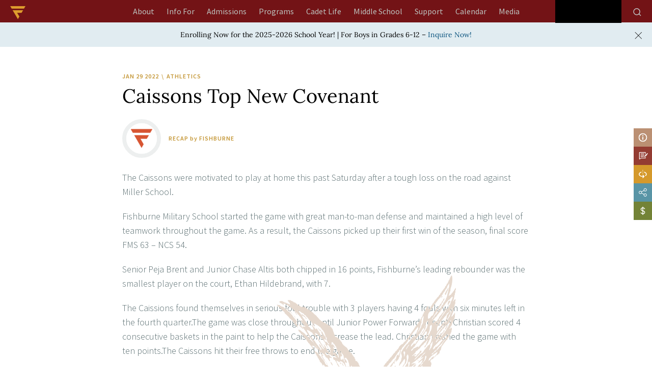

--- FILE ---
content_type: text/css
request_url: https://www.fishburne.org/wp-content/litespeed/css/c615571935e75c6d5e1e865e168aaf5d.css?ver=e8022
body_size: 93476
content:
img:is([sizes=auto i],[sizes^="auto," i]){contain-intrinsic-size:3000px 1500px}img.wp-smiley,img.emoji{display:inline!important;border:none!important;box-shadow:none!important;height:1em!important;width:1em!important;margin:0 0.07em!important;vertical-align:-0.1em!important;background:none!important;padding:0!important}.wp-block-accordion{box-sizing:border-box}.wp-block-accordion-item.is-open>.wp-block-accordion-heading .wp-block-accordion-heading__toggle-icon{transform:rotate(45deg)}@media (prefers-reduced-motion:no-preference){.wp-block-accordion-item{transition:grid-template-rows .3s ease-out}.wp-block-accordion-item>.wp-block-accordion-heading .wp-block-accordion-heading__toggle-icon{transition:transform .2s ease-in-out}}.wp-block-accordion-heading{margin:0}.wp-block-accordion-heading__toggle{align-items:center;background-color:inherit!important;border:none;color:inherit!important;cursor:pointer;display:flex;font-family:inherit;font-size:inherit;font-style:inherit;font-weight:inherit;letter-spacing:inherit;line-height:inherit;overflow:hidden;padding:var(--wp--preset--spacing--20,1em) 0;text-align:inherit;text-decoration:inherit;text-transform:inherit;width:100%;word-spacing:inherit}.wp-block-accordion-heading__toggle:not(:focus-visible){outline:none}.wp-block-accordion-heading__toggle:focus,.wp-block-accordion-heading__toggle:hover{background-color:inherit!important;border:none;box-shadow:none;color:inherit;padding:var(--wp--preset--spacing--20,1em) 0;text-decoration:none}.wp-block-accordion-heading__toggle:focus-visible{outline:auto;outline-offset:0}.wp-block-accordion-heading__toggle:hover .wp-block-accordion-heading__toggle-title{text-decoration:underline}.wp-block-accordion-heading__toggle-title{flex:1}.wp-block-accordion-heading__toggle-icon{align-items:center;display:flex;height:1.2em;justify-content:center;width:1.2em}.wp-block-accordion-panel[aria-hidden=true],.wp-block-accordion-panel[inert]{display:none;margin-block-start:0}.wp-block-archives{box-sizing:border-box}.wp-block-archives-dropdown label{display:block}.wp-block-avatar{line-height:0}.wp-block-avatar,.wp-block-avatar img{box-sizing:border-box}.wp-block-avatar.aligncenter{text-align:center}.wp-block-audio{box-sizing:border-box}.wp-block-audio :where(figcaption){margin-bottom:1em;margin-top:.5em}.wp-block-audio audio{min-width:300px;width:100%}.wp-block-breadcrumbs{box-sizing:border-box}.wp-block-breadcrumbs ol{flex-wrap:wrap;list-style:none}.wp-block-breadcrumbs li,.wp-block-breadcrumbs ol{align-items:center;display:flex;margin:0;padding:0}.wp-block-breadcrumbs li:not(:last-child):after{content:var(--separator,"/");margin:0 .5em;opacity:.7}.wp-block-breadcrumbs span{color:inherit}.wp-block-button__link{align-content:center;box-sizing:border-box;cursor:pointer;display:inline-block;height:100%;text-align:center;word-break:break-word}.wp-block-button__link.aligncenter{text-align:center}.wp-block-button__link.alignright{text-align:right}:where(.wp-block-button__link){border-radius:9999px;box-shadow:none;padding:calc(.667em + 2px) calc(1.333em + 2px);text-decoration:none}.wp-block-button[style*=text-decoration] .wp-block-button__link{text-decoration:inherit}.wp-block-buttons>.wp-block-button.has-custom-width{max-width:none}.wp-block-buttons>.wp-block-button.has-custom-width .wp-block-button__link{width:100%}.wp-block-buttons>.wp-block-button.has-custom-font-size .wp-block-button__link{font-size:inherit}.wp-block-buttons>.wp-block-button.wp-block-button__width-25{width:calc(25% - var(--wp--style--block-gap, .5em)*.75)}.wp-block-buttons>.wp-block-button.wp-block-button__width-50{width:calc(50% - var(--wp--style--block-gap, .5em)*.5)}.wp-block-buttons>.wp-block-button.wp-block-button__width-75{width:calc(75% - var(--wp--style--block-gap, .5em)*.25)}.wp-block-buttons>.wp-block-button.wp-block-button__width-100{flex-basis:100%;width:100%}.wp-block-buttons.is-vertical>.wp-block-button.wp-block-button__width-25{width:25%}.wp-block-buttons.is-vertical>.wp-block-button.wp-block-button__width-50{width:50%}.wp-block-buttons.is-vertical>.wp-block-button.wp-block-button__width-75{width:75%}.wp-block-button.is-style-squared,.wp-block-button__link.wp-block-button.is-style-squared{border-radius:0}.wp-block-button.no-border-radius,.wp-block-button__link.no-border-radius{border-radius:0!important}:root :where(.wp-block-button .wp-block-button__link.is-style-outline),:root :where(.wp-block-button.is-style-outline>.wp-block-button__link){border:2px solid;padding:.667em 1.333em}:root :where(.wp-block-button .wp-block-button__link.is-style-outline:not(.has-text-color)),:root :where(.wp-block-button.is-style-outline>.wp-block-button__link:not(.has-text-color)){color:currentColor}:root :where(.wp-block-button .wp-block-button__link.is-style-outline:not(.has-background)),:root :where(.wp-block-button.is-style-outline>.wp-block-button__link:not(.has-background)){background-color:initial;background-image:none}.wp-block-buttons{box-sizing:border-box}.wp-block-buttons.is-vertical{flex-direction:column}.wp-block-buttons.is-vertical>.wp-block-button:last-child{margin-bottom:0}.wp-block-buttons>.wp-block-button{display:inline-block;margin:0}.wp-block-buttons.is-content-justification-left{justify-content:flex-start}.wp-block-buttons.is-content-justification-left.is-vertical{align-items:flex-start}.wp-block-buttons.is-content-justification-center{justify-content:center}.wp-block-buttons.is-content-justification-center.is-vertical{align-items:center}.wp-block-buttons.is-content-justification-right{justify-content:flex-end}.wp-block-buttons.is-content-justification-right.is-vertical{align-items:flex-end}.wp-block-buttons.is-content-justification-space-between{justify-content:space-between}.wp-block-buttons.aligncenter{text-align:center}.wp-block-buttons:not(.is-content-justification-space-between,.is-content-justification-right,.is-content-justification-left,.is-content-justification-center) .wp-block-button.aligncenter{margin-left:auto;margin-right:auto;width:100%}.wp-block-buttons[style*=text-decoration] .wp-block-button,.wp-block-buttons[style*=text-decoration] .wp-block-button__link{text-decoration:inherit}.wp-block-buttons.has-custom-font-size .wp-block-button__link{font-size:inherit}.wp-block-buttons .wp-block-button__link{width:100%}.wp-block-button.aligncenter,.wp-block-calendar{text-align:center}.wp-block-calendar td,.wp-block-calendar th{border:1px solid;padding:.25em}.wp-block-calendar th{font-weight:400}.wp-block-calendar caption{background-color:inherit}.wp-block-calendar table{border-collapse:collapse;width:100%}.wp-block-calendar table.has-background th{background-color:inherit}.wp-block-calendar table.has-text-color th{color:inherit}.wp-block-calendar :where(table:not(.has-text-color)){color:#40464d}.wp-block-calendar :where(table:not(.has-text-color)) td,.wp-block-calendar :where(table:not(.has-text-color)) th{border-color:#ddd}:where(.wp-block-calendar table:not(.has-background) th){background:#ddd}.wp-block-categories{box-sizing:border-box}.wp-block-categories.alignleft{margin-right:2em}.wp-block-categories.alignright{margin-left:2em}.wp-block-categories.wp-block-categories-dropdown.aligncenter{text-align:center}.wp-block-categories .wp-block-categories__label{display:block;width:100%}.wp-block-code{box-sizing:border-box}.wp-block-code code{
  /*!rtl:begin:ignore*/direction:ltr;display:block;font-family:inherit;overflow-wrap:break-word;text-align:initial;white-space:pre-wrap
  /*!rtl:end:ignore*/}.wp-block-columns{box-sizing:border-box;display:flex;flex-wrap:wrap!important}@media (min-width:782px){.wp-block-columns{flex-wrap:nowrap!important}}.wp-block-columns{align-items:normal!important}.wp-block-columns.are-vertically-aligned-top{align-items:flex-start}.wp-block-columns.are-vertically-aligned-center{align-items:center}.wp-block-columns.are-vertically-aligned-bottom{align-items:flex-end}@media (max-width:781px){.wp-block-columns:not(.is-not-stacked-on-mobile)>.wp-block-column{flex-basis:100%!important}}@media (min-width:782px){.wp-block-columns:not(.is-not-stacked-on-mobile)>.wp-block-column{flex-basis:0;flex-grow:1}.wp-block-columns:not(.is-not-stacked-on-mobile)>.wp-block-column[style*=flex-basis]{flex-grow:0}}.wp-block-columns.is-not-stacked-on-mobile{flex-wrap:nowrap!important}.wp-block-columns.is-not-stacked-on-mobile>.wp-block-column{flex-basis:0;flex-grow:1}.wp-block-columns.is-not-stacked-on-mobile>.wp-block-column[style*=flex-basis]{flex-grow:0}:where(.wp-block-columns){margin-bottom:1.75em}:where(.wp-block-columns.has-background){padding:1.25em 2.375em}.wp-block-column{flex-grow:1;min-width:0;overflow-wrap:break-word;word-break:break-word}.wp-block-column.is-vertically-aligned-top{align-self:flex-start}.wp-block-column.is-vertically-aligned-center{align-self:center}.wp-block-column.is-vertically-aligned-bottom{align-self:flex-end}.wp-block-column.is-vertically-aligned-stretch{align-self:stretch}.wp-block-column.is-vertically-aligned-bottom,.wp-block-column.is-vertically-aligned-center,.wp-block-column.is-vertically-aligned-top{width:100%}.wp-block-post-comments{box-sizing:border-box}.wp-block-post-comments .alignleft{float:left}.wp-block-post-comments .alignright{float:right}.wp-block-post-comments .navigation:after{clear:both;content:"";display:table}.wp-block-post-comments .commentlist{clear:both;list-style:none;margin:0;padding:0}.wp-block-post-comments .commentlist .comment{min-height:2.25em;padding-left:3.25em}.wp-block-post-comments .commentlist .comment p{font-size:1em;line-height:1.8;margin:1em 0}.wp-block-post-comments .commentlist .children{list-style:none;margin:0;padding:0}.wp-block-post-comments .comment-author{line-height:1.5}.wp-block-post-comments .comment-author .avatar{border-radius:1.5em;display:block;float:left;height:2.5em;margin-right:.75em;margin-top:.5em;width:2.5em}.wp-block-post-comments .comment-author cite{font-style:normal}.wp-block-post-comments .comment-meta{font-size:.875em;line-height:1.5}.wp-block-post-comments .comment-meta b{font-weight:400}.wp-block-post-comments .comment-meta .comment-awaiting-moderation{display:block;margin-bottom:1em;margin-top:1em}.wp-block-post-comments .comment-body .commentmetadata{font-size:.875em}.wp-block-post-comments .comment-form-author label,.wp-block-post-comments .comment-form-comment label,.wp-block-post-comments .comment-form-email label,.wp-block-post-comments .comment-form-url label{display:block;margin-bottom:.25em}.wp-block-post-comments .comment-form input:not([type=submit]):not([type=checkbox]),.wp-block-post-comments .comment-form textarea{box-sizing:border-box;display:block;width:100%}.wp-block-post-comments .comment-form-cookies-consent{display:flex;gap:.25em}.wp-block-post-comments .comment-form-cookies-consent #wp-comment-cookies-consent{margin-top:.35em}.wp-block-post-comments .comment-reply-title{margin-bottom:0}.wp-block-post-comments .comment-reply-title :where(small){font-size:var(--wp--preset--font-size--medium,smaller);margin-left:.5em}.wp-block-post-comments .reply{font-size:.875em;margin-bottom:1.4em}.wp-block-post-comments input:not([type=submit]),.wp-block-post-comments textarea{border:1px solid #949494;font-family:inherit;font-size:1em}.wp-block-post-comments input:not([type=submit]):not([type=checkbox]),.wp-block-post-comments textarea{padding:calc(.667em + 2px)}:where(.wp-block-post-comments input[type=submit]){border:none}.wp-block-comments{box-sizing:border-box}.wp-block-comments-pagination>.wp-block-comments-pagination-next,.wp-block-comments-pagination>.wp-block-comments-pagination-numbers,.wp-block-comments-pagination>.wp-block-comments-pagination-previous{font-size:inherit}.wp-block-comments-pagination .wp-block-comments-pagination-previous-arrow{display:inline-block;margin-right:1ch}.wp-block-comments-pagination .wp-block-comments-pagination-previous-arrow:not(.is-arrow-chevron){transform:scaleX(1)}.wp-block-comments-pagination .wp-block-comments-pagination-next-arrow{display:inline-block;margin-left:1ch}.wp-block-comments-pagination .wp-block-comments-pagination-next-arrow:not(.is-arrow-chevron){transform:scaleX(1)}.wp-block-comments-pagination.aligncenter{justify-content:center}.wp-block-comment-template{box-sizing:border-box;list-style:none;margin-bottom:0;max-width:100%;padding:0}.wp-block-comment-template li{clear:both}.wp-block-comment-template ol{list-style:none;margin-bottom:0;max-width:100%;padding-left:2rem}.wp-block-comment-template.alignleft{float:left}.wp-block-comment-template.aligncenter{margin-left:auto;margin-right:auto;width:fit-content}.wp-block-comment-template.alignright{float:right}.wp-block-comment-date{box-sizing:border-box}.comment-awaiting-moderation{display:block;font-size:.875em;line-height:1.5}.wp-block-comment-author-name,.wp-block-comment-content,.wp-block-comment-edit-link,.wp-block-comment-reply-link{box-sizing:border-box}.wp-block-cover,.wp-block-cover-image{align-items:center;background-position:50%;box-sizing:border-box;display:flex;justify-content:center;min-height:430px;overflow:hidden;overflow:clip;padding:1em;position:relative}.wp-block-cover .has-background-dim:not([class*=-background-color]),.wp-block-cover-image .has-background-dim:not([class*=-background-color]),.wp-block-cover-image.has-background-dim:not([class*=-background-color]),.wp-block-cover.has-background-dim:not([class*=-background-color]){background-color:#000}.wp-block-cover .has-background-dim.has-background-gradient,.wp-block-cover-image .has-background-dim.has-background-gradient{background-color:initial}.wp-block-cover-image.has-background-dim:before,.wp-block-cover.has-background-dim:before{background-color:inherit;content:""}.wp-block-cover .wp-block-cover__background,.wp-block-cover .wp-block-cover__gradient-background,.wp-block-cover-image .wp-block-cover__background,.wp-block-cover-image .wp-block-cover__gradient-background,.wp-block-cover-image.has-background-dim:not(.has-background-gradient):before,.wp-block-cover.has-background-dim:not(.has-background-gradient):before{bottom:0;left:0;opacity:.5;position:absolute;right:0;top:0}.wp-block-cover-image.has-background-dim.has-background-dim-10 .wp-block-cover__background,.wp-block-cover-image.has-background-dim.has-background-dim-10 .wp-block-cover__gradient-background,.wp-block-cover-image.has-background-dim.has-background-dim-10:not(.has-background-gradient):before,.wp-block-cover.has-background-dim.has-background-dim-10 .wp-block-cover__background,.wp-block-cover.has-background-dim.has-background-dim-10 .wp-block-cover__gradient-background,.wp-block-cover.has-background-dim.has-background-dim-10:not(.has-background-gradient):before{opacity:.1}.wp-block-cover-image.has-background-dim.has-background-dim-20 .wp-block-cover__background,.wp-block-cover-image.has-background-dim.has-background-dim-20 .wp-block-cover__gradient-background,.wp-block-cover-image.has-background-dim.has-background-dim-20:not(.has-background-gradient):before,.wp-block-cover.has-background-dim.has-background-dim-20 .wp-block-cover__background,.wp-block-cover.has-background-dim.has-background-dim-20 .wp-block-cover__gradient-background,.wp-block-cover.has-background-dim.has-background-dim-20:not(.has-background-gradient):before{opacity:.2}.wp-block-cover-image.has-background-dim.has-background-dim-30 .wp-block-cover__background,.wp-block-cover-image.has-background-dim.has-background-dim-30 .wp-block-cover__gradient-background,.wp-block-cover-image.has-background-dim.has-background-dim-30:not(.has-background-gradient):before,.wp-block-cover.has-background-dim.has-background-dim-30 .wp-block-cover__background,.wp-block-cover.has-background-dim.has-background-dim-30 .wp-block-cover__gradient-background,.wp-block-cover.has-background-dim.has-background-dim-30:not(.has-background-gradient):before{opacity:.3}.wp-block-cover-image.has-background-dim.has-background-dim-40 .wp-block-cover__background,.wp-block-cover-image.has-background-dim.has-background-dim-40 .wp-block-cover__gradient-background,.wp-block-cover-image.has-background-dim.has-background-dim-40:not(.has-background-gradient):before,.wp-block-cover.has-background-dim.has-background-dim-40 .wp-block-cover__background,.wp-block-cover.has-background-dim.has-background-dim-40 .wp-block-cover__gradient-background,.wp-block-cover.has-background-dim.has-background-dim-40:not(.has-background-gradient):before{opacity:.4}.wp-block-cover-image.has-background-dim.has-background-dim-50 .wp-block-cover__background,.wp-block-cover-image.has-background-dim.has-background-dim-50 .wp-block-cover__gradient-background,.wp-block-cover-image.has-background-dim.has-background-dim-50:not(.has-background-gradient):before,.wp-block-cover.has-background-dim.has-background-dim-50 .wp-block-cover__background,.wp-block-cover.has-background-dim.has-background-dim-50 .wp-block-cover__gradient-background,.wp-block-cover.has-background-dim.has-background-dim-50:not(.has-background-gradient):before{opacity:.5}.wp-block-cover-image.has-background-dim.has-background-dim-60 .wp-block-cover__background,.wp-block-cover-image.has-background-dim.has-background-dim-60 .wp-block-cover__gradient-background,.wp-block-cover-image.has-background-dim.has-background-dim-60:not(.has-background-gradient):before,.wp-block-cover.has-background-dim.has-background-dim-60 .wp-block-cover__background,.wp-block-cover.has-background-dim.has-background-dim-60 .wp-block-cover__gradient-background,.wp-block-cover.has-background-dim.has-background-dim-60:not(.has-background-gradient):before{opacity:.6}.wp-block-cover-image.has-background-dim.has-background-dim-70 .wp-block-cover__background,.wp-block-cover-image.has-background-dim.has-background-dim-70 .wp-block-cover__gradient-background,.wp-block-cover-image.has-background-dim.has-background-dim-70:not(.has-background-gradient):before,.wp-block-cover.has-background-dim.has-background-dim-70 .wp-block-cover__background,.wp-block-cover.has-background-dim.has-background-dim-70 .wp-block-cover__gradient-background,.wp-block-cover.has-background-dim.has-background-dim-70:not(.has-background-gradient):before{opacity:.7}.wp-block-cover-image.has-background-dim.has-background-dim-80 .wp-block-cover__background,.wp-block-cover-image.has-background-dim.has-background-dim-80 .wp-block-cover__gradient-background,.wp-block-cover-image.has-background-dim.has-background-dim-80:not(.has-background-gradient):before,.wp-block-cover.has-background-dim.has-background-dim-80 .wp-block-cover__background,.wp-block-cover.has-background-dim.has-background-dim-80 .wp-block-cover__gradient-background,.wp-block-cover.has-background-dim.has-background-dim-80:not(.has-background-gradient):before{opacity:.8}.wp-block-cover-image.has-background-dim.has-background-dim-90 .wp-block-cover__background,.wp-block-cover-image.has-background-dim.has-background-dim-90 .wp-block-cover__gradient-background,.wp-block-cover-image.has-background-dim.has-background-dim-90:not(.has-background-gradient):before,.wp-block-cover.has-background-dim.has-background-dim-90 .wp-block-cover__background,.wp-block-cover.has-background-dim.has-background-dim-90 .wp-block-cover__gradient-background,.wp-block-cover.has-background-dim.has-background-dim-90:not(.has-background-gradient):before{opacity:.9}.wp-block-cover-image.has-background-dim.has-background-dim-100 .wp-block-cover__background,.wp-block-cover-image.has-background-dim.has-background-dim-100 .wp-block-cover__gradient-background,.wp-block-cover-image.has-background-dim.has-background-dim-100:not(.has-background-gradient):before,.wp-block-cover.has-background-dim.has-background-dim-100 .wp-block-cover__background,.wp-block-cover.has-background-dim.has-background-dim-100 .wp-block-cover__gradient-background,.wp-block-cover.has-background-dim.has-background-dim-100:not(.has-background-gradient):before{opacity:1}.wp-block-cover .wp-block-cover__background.has-background-dim.has-background-dim-0,.wp-block-cover .wp-block-cover__gradient-background.has-background-dim.has-background-dim-0,.wp-block-cover-image .wp-block-cover__background.has-background-dim.has-background-dim-0,.wp-block-cover-image .wp-block-cover__gradient-background.has-background-dim.has-background-dim-0{opacity:0}.wp-block-cover .wp-block-cover__background.has-background-dim.has-background-dim-10,.wp-block-cover .wp-block-cover__gradient-background.has-background-dim.has-background-dim-10,.wp-block-cover-image .wp-block-cover__background.has-background-dim.has-background-dim-10,.wp-block-cover-image .wp-block-cover__gradient-background.has-background-dim.has-background-dim-10{opacity:.1}.wp-block-cover .wp-block-cover__background.has-background-dim.has-background-dim-20,.wp-block-cover .wp-block-cover__gradient-background.has-background-dim.has-background-dim-20,.wp-block-cover-image .wp-block-cover__background.has-background-dim.has-background-dim-20,.wp-block-cover-image .wp-block-cover__gradient-background.has-background-dim.has-background-dim-20{opacity:.2}.wp-block-cover .wp-block-cover__background.has-background-dim.has-background-dim-30,.wp-block-cover .wp-block-cover__gradient-background.has-background-dim.has-background-dim-30,.wp-block-cover-image .wp-block-cover__background.has-background-dim.has-background-dim-30,.wp-block-cover-image .wp-block-cover__gradient-background.has-background-dim.has-background-dim-30{opacity:.3}.wp-block-cover .wp-block-cover__background.has-background-dim.has-background-dim-40,.wp-block-cover .wp-block-cover__gradient-background.has-background-dim.has-background-dim-40,.wp-block-cover-image .wp-block-cover__background.has-background-dim.has-background-dim-40,.wp-block-cover-image .wp-block-cover__gradient-background.has-background-dim.has-background-dim-40{opacity:.4}.wp-block-cover .wp-block-cover__background.has-background-dim.has-background-dim-50,.wp-block-cover .wp-block-cover__gradient-background.has-background-dim.has-background-dim-50,.wp-block-cover-image .wp-block-cover__background.has-background-dim.has-background-dim-50,.wp-block-cover-image .wp-block-cover__gradient-background.has-background-dim.has-background-dim-50{opacity:.5}.wp-block-cover .wp-block-cover__background.has-background-dim.has-background-dim-60,.wp-block-cover .wp-block-cover__gradient-background.has-background-dim.has-background-dim-60,.wp-block-cover-image .wp-block-cover__background.has-background-dim.has-background-dim-60,.wp-block-cover-image .wp-block-cover__gradient-background.has-background-dim.has-background-dim-60{opacity:.6}.wp-block-cover .wp-block-cover__background.has-background-dim.has-background-dim-70,.wp-block-cover .wp-block-cover__gradient-background.has-background-dim.has-background-dim-70,.wp-block-cover-image .wp-block-cover__background.has-background-dim.has-background-dim-70,.wp-block-cover-image .wp-block-cover__gradient-background.has-background-dim.has-background-dim-70{opacity:.7}.wp-block-cover .wp-block-cover__background.has-background-dim.has-background-dim-80,.wp-block-cover .wp-block-cover__gradient-background.has-background-dim.has-background-dim-80,.wp-block-cover-image .wp-block-cover__background.has-background-dim.has-background-dim-80,.wp-block-cover-image .wp-block-cover__gradient-background.has-background-dim.has-background-dim-80{opacity:.8}.wp-block-cover .wp-block-cover__background.has-background-dim.has-background-dim-90,.wp-block-cover .wp-block-cover__gradient-background.has-background-dim.has-background-dim-90,.wp-block-cover-image .wp-block-cover__background.has-background-dim.has-background-dim-90,.wp-block-cover-image .wp-block-cover__gradient-background.has-background-dim.has-background-dim-90{opacity:.9}.wp-block-cover .wp-block-cover__background.has-background-dim.has-background-dim-100,.wp-block-cover .wp-block-cover__gradient-background.has-background-dim.has-background-dim-100,.wp-block-cover-image .wp-block-cover__background.has-background-dim.has-background-dim-100,.wp-block-cover-image .wp-block-cover__gradient-background.has-background-dim.has-background-dim-100{opacity:1}.wp-block-cover-image.alignleft,.wp-block-cover-image.alignright,.wp-block-cover.alignleft,.wp-block-cover.alignright{max-width:420px;width:100%}.wp-block-cover-image.aligncenter,.wp-block-cover-image.alignleft,.wp-block-cover-image.alignright,.wp-block-cover.aligncenter,.wp-block-cover.alignleft,.wp-block-cover.alignright{display:flex}.wp-block-cover .wp-block-cover__inner-container,.wp-block-cover-image .wp-block-cover__inner-container{color:inherit;position:relative;width:100%}.wp-block-cover-image.is-position-top-left,.wp-block-cover.is-position-top-left{align-items:flex-start;justify-content:flex-start}.wp-block-cover-image.is-position-top-center,.wp-block-cover.is-position-top-center{align-items:flex-start;justify-content:center}.wp-block-cover-image.is-position-top-right,.wp-block-cover.is-position-top-right{align-items:flex-start;justify-content:flex-end}.wp-block-cover-image.is-position-center-left,.wp-block-cover.is-position-center-left{align-items:center;justify-content:flex-start}.wp-block-cover-image.is-position-center-center,.wp-block-cover.is-position-center-center{align-items:center;justify-content:center}.wp-block-cover-image.is-position-center-right,.wp-block-cover.is-position-center-right{align-items:center;justify-content:flex-end}.wp-block-cover-image.is-position-bottom-left,.wp-block-cover.is-position-bottom-left{align-items:flex-end;justify-content:flex-start}.wp-block-cover-image.is-position-bottom-center,.wp-block-cover.is-position-bottom-center{align-items:flex-end;justify-content:center}.wp-block-cover-image.is-position-bottom-right,.wp-block-cover.is-position-bottom-right{align-items:flex-end;justify-content:flex-end}.wp-block-cover-image.has-custom-content-position.has-custom-content-position .wp-block-cover__inner-container,.wp-block-cover.has-custom-content-position.has-custom-content-position .wp-block-cover__inner-container{margin:0}.wp-block-cover-image.has-custom-content-position.has-custom-content-position.is-position-bottom-left .wp-block-cover__inner-container,.wp-block-cover-image.has-custom-content-position.has-custom-content-position.is-position-bottom-right .wp-block-cover__inner-container,.wp-block-cover-image.has-custom-content-position.has-custom-content-position.is-position-center-left .wp-block-cover__inner-container,.wp-block-cover-image.has-custom-content-position.has-custom-content-position.is-position-center-right .wp-block-cover__inner-container,.wp-block-cover-image.has-custom-content-position.has-custom-content-position.is-position-top-left .wp-block-cover__inner-container,.wp-block-cover-image.has-custom-content-position.has-custom-content-position.is-position-top-right .wp-block-cover__inner-container,.wp-block-cover.has-custom-content-position.has-custom-content-position.is-position-bottom-left .wp-block-cover__inner-container,.wp-block-cover.has-custom-content-position.has-custom-content-position.is-position-bottom-right .wp-block-cover__inner-container,.wp-block-cover.has-custom-content-position.has-custom-content-position.is-position-center-left .wp-block-cover__inner-container,.wp-block-cover.has-custom-content-position.has-custom-content-position.is-position-center-right .wp-block-cover__inner-container,.wp-block-cover.has-custom-content-position.has-custom-content-position.is-position-top-left .wp-block-cover__inner-container,.wp-block-cover.has-custom-content-position.has-custom-content-position.is-position-top-right .wp-block-cover__inner-container{margin:0;width:auto}.wp-block-cover .wp-block-cover__image-background,.wp-block-cover video.wp-block-cover__video-background,.wp-block-cover-image .wp-block-cover__image-background,.wp-block-cover-image video.wp-block-cover__video-background{border:none;bottom:0;box-shadow:none;height:100%;left:0;margin:0;max-height:none;max-width:none;object-fit:cover;outline:none;padding:0;position:absolute;right:0;top:0;width:100%}.wp-block-cover-image.has-parallax,.wp-block-cover.has-parallax,.wp-block-cover__image-background.has-parallax,video.wp-block-cover__video-background.has-parallax{background-attachment:fixed;background-repeat:no-repeat;background-size:cover}@supports (-webkit-touch-callout:inherit){.wp-block-cover-image.has-parallax,.wp-block-cover.has-parallax,.wp-block-cover__image-background.has-parallax,video.wp-block-cover__video-background.has-parallax{background-attachment:scroll}}@media (prefers-reduced-motion:reduce){.wp-block-cover-image.has-parallax,.wp-block-cover.has-parallax,.wp-block-cover__image-background.has-parallax,video.wp-block-cover__video-background.has-parallax{background-attachment:scroll}}.wp-block-cover-image.is-repeated,.wp-block-cover.is-repeated,.wp-block-cover__image-background.is-repeated,video.wp-block-cover__video-background.is-repeated{background-repeat:repeat;background-size:auto}.wp-block-cover-image-text,.wp-block-cover-image-text a,.wp-block-cover-image-text a:active,.wp-block-cover-image-text a:focus,.wp-block-cover-image-text a:hover,.wp-block-cover-text,.wp-block-cover-text a,.wp-block-cover-text a:active,.wp-block-cover-text a:focus,.wp-block-cover-text a:hover,section.wp-block-cover-image h2,section.wp-block-cover-image h2 a,section.wp-block-cover-image h2 a:active,section.wp-block-cover-image h2 a:focus,section.wp-block-cover-image h2 a:hover{color:#fff}.wp-block-cover-image .wp-block-cover.has-left-content{justify-content:flex-start}.wp-block-cover-image .wp-block-cover.has-right-content{justify-content:flex-end}.wp-block-cover-image.has-left-content .wp-block-cover-image-text,.wp-block-cover.has-left-content .wp-block-cover-text,section.wp-block-cover-image.has-left-content>h2{margin-left:0;text-align:left}.wp-block-cover-image.has-right-content .wp-block-cover-image-text,.wp-block-cover.has-right-content .wp-block-cover-text,section.wp-block-cover-image.has-right-content>h2{margin-right:0;text-align:right}.wp-block-cover .wp-block-cover-text,.wp-block-cover-image .wp-block-cover-image-text,section.wp-block-cover-image>h2{font-size:2em;line-height:1.25;margin-bottom:0;max-width:840px;padding:.44em;text-align:center;z-index:1}:where(.wp-block-cover-image:not(.has-text-color)),:where(.wp-block-cover:not(.has-text-color)){color:#fff}:where(.wp-block-cover-image.is-light:not(.has-text-color)),:where(.wp-block-cover.is-light:not(.has-text-color)){color:#000}:root :where(.wp-block-cover h1:not(.has-text-color)),:root :where(.wp-block-cover h2:not(.has-text-color)),:root :where(.wp-block-cover h3:not(.has-text-color)),:root :where(.wp-block-cover h4:not(.has-text-color)),:root :where(.wp-block-cover h5:not(.has-text-color)),:root :where(.wp-block-cover h6:not(.has-text-color)),:root :where(.wp-block-cover p:not(.has-text-color)){color:inherit}body:not(.editor-styles-wrapper) .wp-block-cover:not(.wp-block-cover:has(.wp-block-cover__background+.wp-block-cover__inner-container)) .wp-block-cover__image-background,body:not(.editor-styles-wrapper) .wp-block-cover:not(.wp-block-cover:has(.wp-block-cover__background+.wp-block-cover__inner-container)) .wp-block-cover__video-background{z-index:0}body:not(.editor-styles-wrapper) .wp-block-cover:not(.wp-block-cover:has(.wp-block-cover__background+.wp-block-cover__inner-container)) .wp-block-cover__background,body:not(.editor-styles-wrapper) .wp-block-cover:not(.wp-block-cover:has(.wp-block-cover__background+.wp-block-cover__inner-container)) .wp-block-cover__gradient-background,body:not(.editor-styles-wrapper) .wp-block-cover:not(.wp-block-cover:has(.wp-block-cover__background+.wp-block-cover__inner-container)) .wp-block-cover__inner-container,body:not(.editor-styles-wrapper) .wp-block-cover:not(.wp-block-cover:has(.wp-block-cover__background+.wp-block-cover__inner-container)).has-background-dim:not(.has-background-gradient):before{z-index:1}.has-modal-open body:not(.editor-styles-wrapper) .wp-block-cover:not(.wp-block-cover:has(.wp-block-cover__background+.wp-block-cover__inner-container)) .wp-block-cover__inner-container{z-index:auto}.wp-block-details{box-sizing:border-box}.wp-block-details summary{cursor:pointer}.wp-block-embed.alignleft,.wp-block-embed.alignright,.wp-block[data-align=left]>[data-type="core/embed"],.wp-block[data-align=right]>[data-type="core/embed"]{max-width:360px;width:100%}.wp-block-embed.alignleft .wp-block-embed__wrapper,.wp-block-embed.alignright .wp-block-embed__wrapper,.wp-block[data-align=left]>[data-type="core/embed"] .wp-block-embed__wrapper,.wp-block[data-align=right]>[data-type="core/embed"] .wp-block-embed__wrapper{min-width:280px}.wp-block-cover .wp-block-embed{min-height:240px;min-width:320px}.wp-block-embed{overflow-wrap:break-word}.wp-block-embed :where(figcaption){margin-bottom:1em;margin-top:.5em}.wp-block-embed iframe{max-width:100%}.wp-block-embed__wrapper{position:relative}.wp-embed-responsive .wp-has-aspect-ratio .wp-block-embed__wrapper:before{content:"";display:block;padding-top:50%}.wp-embed-responsive .wp-has-aspect-ratio iframe{bottom:0;height:100%;left:0;position:absolute;right:0;top:0;width:100%}.wp-embed-responsive .wp-embed-aspect-21-9 .wp-block-embed__wrapper:before{padding-top:42.85%}.wp-embed-responsive .wp-embed-aspect-18-9 .wp-block-embed__wrapper:before{padding-top:50%}.wp-embed-responsive .wp-embed-aspect-16-9 .wp-block-embed__wrapper:before{padding-top:56.25%}.wp-embed-responsive .wp-embed-aspect-4-3 .wp-block-embed__wrapper:before{padding-top:75%}.wp-embed-responsive .wp-embed-aspect-1-1 .wp-block-embed__wrapper:before{padding-top:100%}.wp-embed-responsive .wp-embed-aspect-9-16 .wp-block-embed__wrapper:before{padding-top:177.77%}.wp-embed-responsive .wp-embed-aspect-1-2 .wp-block-embed__wrapper:before{padding-top:200%}.wp-block-file{box-sizing:border-box}.wp-block-file:not(.wp-element-button){font-size:.8em}.wp-block-file.aligncenter{text-align:center}.wp-block-file.alignright{text-align:right}.wp-block-file *+.wp-block-file__button{margin-left:.75em}:where(.wp-block-file){margin-bottom:1.5em}.wp-block-file__embed{margin-bottom:1em}:where(.wp-block-file__button){border-radius:2em;display:inline-block;padding:.5em 1em}:where(.wp-block-file__button):where(a):active,:where(.wp-block-file__button):where(a):focus,:where(.wp-block-file__button):where(a):hover,:where(.wp-block-file__button):where(a):visited{box-shadow:none;color:#fff;opacity:.85;text-decoration:none}.wp-block-form-input__label{display:flex;flex-direction:column;gap:.25em;margin-bottom:.5em;width:100%}.wp-block-form-input__label.is-label-inline{align-items:center;flex-direction:row;gap:.5em}.wp-block-form-input__label.is-label-inline .wp-block-form-input__label-content{margin-bottom:.5em}.wp-block-form-input__label:has(input[type=checkbox]){flex-direction:row;width:fit-content}.wp-block-form-input__label:has(input[type=checkbox]) .wp-block-form-input__label-content{margin:0}.wp-block-form-input__label:has(.wp-block-form-input__label-content+input[type=checkbox]){flex-direction:row-reverse}.wp-block-form-input__label-content{width:fit-content}:where(.wp-block-form-input__input){font-size:1em;margin-bottom:.5em;padding:0 .5em}:where(.wp-block-form-input__input)[type=date],:where(.wp-block-form-input__input)[type=datetime-local],:where(.wp-block-form-input__input)[type=datetime],:where(.wp-block-form-input__input)[type=email],:where(.wp-block-form-input__input)[type=month],:where(.wp-block-form-input__input)[type=number],:where(.wp-block-form-input__input)[type=password],:where(.wp-block-form-input__input)[type=search],:where(.wp-block-form-input__input)[type=tel],:where(.wp-block-form-input__input)[type=text],:where(.wp-block-form-input__input)[type=time],:where(.wp-block-form-input__input)[type=url],:where(.wp-block-form-input__input)[type=week]{border-style:solid;border-width:1px;line-height:2;min-height:2em}textarea.wp-block-form-input__input{min-height:10em}.blocks-gallery-grid:not(.has-nested-images),.wp-block-gallery:not(.has-nested-images){display:flex;flex-wrap:wrap;list-style-type:none;margin:0;padding:0}.blocks-gallery-grid:not(.has-nested-images) .blocks-gallery-image,.blocks-gallery-grid:not(.has-nested-images) .blocks-gallery-item,.wp-block-gallery:not(.has-nested-images) .blocks-gallery-image,.wp-block-gallery:not(.has-nested-images) .blocks-gallery-item{display:flex;flex-direction:column;flex-grow:1;justify-content:center;margin:0 1em 1em 0;position:relative;width:calc(50% - 1em)}.blocks-gallery-grid:not(.has-nested-images) .blocks-gallery-image:nth-of-type(2n),.blocks-gallery-grid:not(.has-nested-images) .blocks-gallery-item:nth-of-type(2n),.wp-block-gallery:not(.has-nested-images) .blocks-gallery-image:nth-of-type(2n),.wp-block-gallery:not(.has-nested-images) .blocks-gallery-item:nth-of-type(2n){margin-right:0}.blocks-gallery-grid:not(.has-nested-images) .blocks-gallery-image figure,.blocks-gallery-grid:not(.has-nested-images) .blocks-gallery-item figure,.wp-block-gallery:not(.has-nested-images) .blocks-gallery-image figure,.wp-block-gallery:not(.has-nested-images) .blocks-gallery-item figure{align-items:flex-end;display:flex;height:100%;justify-content:flex-start;margin:0}.blocks-gallery-grid:not(.has-nested-images) .blocks-gallery-image img,.blocks-gallery-grid:not(.has-nested-images) .blocks-gallery-item img,.wp-block-gallery:not(.has-nested-images) .blocks-gallery-image img,.wp-block-gallery:not(.has-nested-images) .blocks-gallery-item img{display:block;height:auto;max-width:100%;width:auto}.blocks-gallery-grid:not(.has-nested-images) .blocks-gallery-image figcaption,.blocks-gallery-grid:not(.has-nested-images) .blocks-gallery-item figcaption,.wp-block-gallery:not(.has-nested-images) .blocks-gallery-image figcaption,.wp-block-gallery:not(.has-nested-images) .blocks-gallery-item figcaption{background:linear-gradient(0deg,#000000b3,#0000004d 70%,#0000);bottom:0;box-sizing:border-box;color:#fff;font-size:.8em;margin:0;max-height:100%;overflow:auto;padding:3em .77em .7em;position:absolute;text-align:center;width:100%;z-index:2}.blocks-gallery-grid:not(.has-nested-images) .blocks-gallery-image figcaption img,.blocks-gallery-grid:not(.has-nested-images) .blocks-gallery-item figcaption img,.wp-block-gallery:not(.has-nested-images) .blocks-gallery-image figcaption img,.wp-block-gallery:not(.has-nested-images) .blocks-gallery-item figcaption img{display:inline}.blocks-gallery-grid:not(.has-nested-images) figcaption,.wp-block-gallery:not(.has-nested-images) figcaption{flex-grow:1}.blocks-gallery-grid:not(.has-nested-images).is-cropped .blocks-gallery-image a,.blocks-gallery-grid:not(.has-nested-images).is-cropped .blocks-gallery-image img,.blocks-gallery-grid:not(.has-nested-images).is-cropped .blocks-gallery-item a,.blocks-gallery-grid:not(.has-nested-images).is-cropped .blocks-gallery-item img,.wp-block-gallery:not(.has-nested-images).is-cropped .blocks-gallery-image a,.wp-block-gallery:not(.has-nested-images).is-cropped .blocks-gallery-image img,.wp-block-gallery:not(.has-nested-images).is-cropped .blocks-gallery-item a,.wp-block-gallery:not(.has-nested-images).is-cropped .blocks-gallery-item img{flex:1;height:100%;object-fit:cover;width:100%}.blocks-gallery-grid:not(.has-nested-images).columns-1 .blocks-gallery-image,.blocks-gallery-grid:not(.has-nested-images).columns-1 .blocks-gallery-item,.wp-block-gallery:not(.has-nested-images).columns-1 .blocks-gallery-image,.wp-block-gallery:not(.has-nested-images).columns-1 .blocks-gallery-item{margin-right:0;width:100%}@media (min-width:600px){.blocks-gallery-grid:not(.has-nested-images).columns-3 .blocks-gallery-image,.blocks-gallery-grid:not(.has-nested-images).columns-3 .blocks-gallery-item,.wp-block-gallery:not(.has-nested-images).columns-3 .blocks-gallery-image,.wp-block-gallery:not(.has-nested-images).columns-3 .blocks-gallery-item{margin-right:1em;width:calc(33.33333% - .66667em)}.blocks-gallery-grid:not(.has-nested-images).columns-4 .blocks-gallery-image,.blocks-gallery-grid:not(.has-nested-images).columns-4 .blocks-gallery-item,.wp-block-gallery:not(.has-nested-images).columns-4 .blocks-gallery-image,.wp-block-gallery:not(.has-nested-images).columns-4 .blocks-gallery-item{margin-right:1em;width:calc(25% - .75em)}.blocks-gallery-grid:not(.has-nested-images).columns-5 .blocks-gallery-image,.blocks-gallery-grid:not(.has-nested-images).columns-5 .blocks-gallery-item,.wp-block-gallery:not(.has-nested-images).columns-5 .blocks-gallery-image,.wp-block-gallery:not(.has-nested-images).columns-5 .blocks-gallery-item{margin-right:1em;width:calc(20% - .8em)}.blocks-gallery-grid:not(.has-nested-images).columns-6 .blocks-gallery-image,.blocks-gallery-grid:not(.has-nested-images).columns-6 .blocks-gallery-item,.wp-block-gallery:not(.has-nested-images).columns-6 .blocks-gallery-image,.wp-block-gallery:not(.has-nested-images).columns-6 .blocks-gallery-item{margin-right:1em;width:calc(16.66667% - .83333em)}.blocks-gallery-grid:not(.has-nested-images).columns-7 .blocks-gallery-image,.blocks-gallery-grid:not(.has-nested-images).columns-7 .blocks-gallery-item,.wp-block-gallery:not(.has-nested-images).columns-7 .blocks-gallery-image,.wp-block-gallery:not(.has-nested-images).columns-7 .blocks-gallery-item{margin-right:1em;width:calc(14.28571% - .85714em)}.blocks-gallery-grid:not(.has-nested-images).columns-8 .blocks-gallery-image,.blocks-gallery-grid:not(.has-nested-images).columns-8 .blocks-gallery-item,.wp-block-gallery:not(.has-nested-images).columns-8 .blocks-gallery-image,.wp-block-gallery:not(.has-nested-images).columns-8 .blocks-gallery-item{margin-right:1em;width:calc(12.5% - .875em)}.blocks-gallery-grid:not(.has-nested-images).columns-1 .blocks-gallery-image:nth-of-type(1n),.blocks-gallery-grid:not(.has-nested-images).columns-1 .blocks-gallery-item:nth-of-type(1n),.blocks-gallery-grid:not(.has-nested-images).columns-2 .blocks-gallery-image:nth-of-type(2n),.blocks-gallery-grid:not(.has-nested-images).columns-2 .blocks-gallery-item:nth-of-type(2n),.blocks-gallery-grid:not(.has-nested-images).columns-3 .blocks-gallery-image:nth-of-type(3n),.blocks-gallery-grid:not(.has-nested-images).columns-3 .blocks-gallery-item:nth-of-type(3n),.blocks-gallery-grid:not(.has-nested-images).columns-4 .blocks-gallery-image:nth-of-type(4n),.blocks-gallery-grid:not(.has-nested-images).columns-4 .blocks-gallery-item:nth-of-type(4n),.blocks-gallery-grid:not(.has-nested-images).columns-5 .blocks-gallery-image:nth-of-type(5n),.blocks-gallery-grid:not(.has-nested-images).columns-5 .blocks-gallery-item:nth-of-type(5n),.blocks-gallery-grid:not(.has-nested-images).columns-6 .blocks-gallery-image:nth-of-type(6n),.blocks-gallery-grid:not(.has-nested-images).columns-6 .blocks-gallery-item:nth-of-type(6n),.blocks-gallery-grid:not(.has-nested-images).columns-7 .blocks-gallery-image:nth-of-type(7n),.blocks-gallery-grid:not(.has-nested-images).columns-7 .blocks-gallery-item:nth-of-type(7n),.blocks-gallery-grid:not(.has-nested-images).columns-8 .blocks-gallery-image:nth-of-type(8n),.blocks-gallery-grid:not(.has-nested-images).columns-8 .blocks-gallery-item:nth-of-type(8n),.wp-block-gallery:not(.has-nested-images).columns-1 .blocks-gallery-image:nth-of-type(1n),.wp-block-gallery:not(.has-nested-images).columns-1 .blocks-gallery-item:nth-of-type(1n),.wp-block-gallery:not(.has-nested-images).columns-2 .blocks-gallery-image:nth-of-type(2n),.wp-block-gallery:not(.has-nested-images).columns-2 .blocks-gallery-item:nth-of-type(2n),.wp-block-gallery:not(.has-nested-images).columns-3 .blocks-gallery-image:nth-of-type(3n),.wp-block-gallery:not(.has-nested-images).columns-3 .blocks-gallery-item:nth-of-type(3n),.wp-block-gallery:not(.has-nested-images).columns-4 .blocks-gallery-image:nth-of-type(4n),.wp-block-gallery:not(.has-nested-images).columns-4 .blocks-gallery-item:nth-of-type(4n),.wp-block-gallery:not(.has-nested-images).columns-5 .blocks-gallery-image:nth-of-type(5n),.wp-block-gallery:not(.has-nested-images).columns-5 .blocks-gallery-item:nth-of-type(5n),.wp-block-gallery:not(.has-nested-images).columns-6 .blocks-gallery-image:nth-of-type(6n),.wp-block-gallery:not(.has-nested-images).columns-6 .blocks-gallery-item:nth-of-type(6n),.wp-block-gallery:not(.has-nested-images).columns-7 .blocks-gallery-image:nth-of-type(7n),.wp-block-gallery:not(.has-nested-images).columns-7 .blocks-gallery-item:nth-of-type(7n),.wp-block-gallery:not(.has-nested-images).columns-8 .blocks-gallery-image:nth-of-type(8n),.wp-block-gallery:not(.has-nested-images).columns-8 .blocks-gallery-item:nth-of-type(8n){margin-right:0}}.blocks-gallery-grid:not(.has-nested-images) .blocks-gallery-image:last-child,.blocks-gallery-grid:not(.has-nested-images) .blocks-gallery-item:last-child,.wp-block-gallery:not(.has-nested-images) .blocks-gallery-image:last-child,.wp-block-gallery:not(.has-nested-images) .blocks-gallery-item:last-child{margin-right:0}.blocks-gallery-grid:not(.has-nested-images).alignleft,.blocks-gallery-grid:not(.has-nested-images).alignright,.wp-block-gallery:not(.has-nested-images).alignleft,.wp-block-gallery:not(.has-nested-images).alignright{max-width:420px;width:100%}.blocks-gallery-grid:not(.has-nested-images).aligncenter .blocks-gallery-item figure,.wp-block-gallery:not(.has-nested-images).aligncenter .blocks-gallery-item figure{justify-content:center}.wp-block-gallery:not(.is-cropped) .blocks-gallery-item{align-self:flex-start}figure.wp-block-gallery.has-nested-images{align-items:normal}.wp-block-gallery.has-nested-images figure.wp-block-image:not(#individual-image){margin:0;width:calc(50% - var(--wp--style--unstable-gallery-gap, 16px)/2)}.wp-block-gallery.has-nested-images figure.wp-block-image{box-sizing:border-box;display:flex;flex-direction:column;flex-grow:1;justify-content:center;max-width:100%;position:relative}.wp-block-gallery.has-nested-images figure.wp-block-image>a,.wp-block-gallery.has-nested-images figure.wp-block-image>div{flex-direction:column;flex-grow:1;margin:0}.wp-block-gallery.has-nested-images figure.wp-block-image img{display:block;height:auto;max-width:100%!important;width:auto}.wp-block-gallery.has-nested-images figure.wp-block-image figcaption,.wp-block-gallery.has-nested-images figure.wp-block-image:has(figcaption):before{bottom:0;left:0;max-height:100%;position:absolute;right:0}.wp-block-gallery.has-nested-images figure.wp-block-image:has(figcaption):before{backdrop-filter:blur(3px);content:"";height:100%;-webkit-mask-image:linear-gradient(0deg,#000 20%,#0000);mask-image:linear-gradient(0deg,#000 20%,#0000);max-height:40%;pointer-events:none}.wp-block-gallery.has-nested-images figure.wp-block-image figcaption{box-sizing:border-box;color:#fff;font-size:13px;margin:0;overflow:auto;padding:1em;text-align:center;text-shadow:0 0 1.5px #000}.wp-block-gallery.has-nested-images figure.wp-block-image figcaption::-webkit-scrollbar{height:12px;width:12px}.wp-block-gallery.has-nested-images figure.wp-block-image figcaption::-webkit-scrollbar-track{background-color:initial}.wp-block-gallery.has-nested-images figure.wp-block-image figcaption::-webkit-scrollbar-thumb{background-clip:padding-box;background-color:initial;border:3px solid #0000;border-radius:8px}.wp-block-gallery.has-nested-images figure.wp-block-image figcaption:focus-within::-webkit-scrollbar-thumb,.wp-block-gallery.has-nested-images figure.wp-block-image figcaption:focus::-webkit-scrollbar-thumb,.wp-block-gallery.has-nested-images figure.wp-block-image figcaption:hover::-webkit-scrollbar-thumb{background-color:#fffc}.wp-block-gallery.has-nested-images figure.wp-block-image figcaption{scrollbar-color:#0000 #0000;scrollbar-gutter:stable both-edges;scrollbar-width:thin}.wp-block-gallery.has-nested-images figure.wp-block-image figcaption:focus,.wp-block-gallery.has-nested-images figure.wp-block-image figcaption:focus-within,.wp-block-gallery.has-nested-images figure.wp-block-image figcaption:hover{scrollbar-color:#fffc #0000}.wp-block-gallery.has-nested-images figure.wp-block-image figcaption{will-change:transform}@media (hover:none){.wp-block-gallery.has-nested-images figure.wp-block-image figcaption{scrollbar-color:#fffc #0000}}.wp-block-gallery.has-nested-images figure.wp-block-image figcaption{background:linear-gradient(0deg,#0006,#0000)}.wp-block-gallery.has-nested-images figure.wp-block-image figcaption img{display:inline}.wp-block-gallery.has-nested-images figure.wp-block-image figcaption a{color:inherit}.wp-block-gallery.has-nested-images figure.wp-block-image.has-custom-border img{box-sizing:border-box}.wp-block-gallery.has-nested-images figure.wp-block-image.has-custom-border>a,.wp-block-gallery.has-nested-images figure.wp-block-image.has-custom-border>div,.wp-block-gallery.has-nested-images figure.wp-block-image.is-style-rounded>a,.wp-block-gallery.has-nested-images figure.wp-block-image.is-style-rounded>div{flex:1 1 auto}.wp-block-gallery.has-nested-images figure.wp-block-image.has-custom-border figcaption,.wp-block-gallery.has-nested-images figure.wp-block-image.is-style-rounded figcaption{background:none;color:inherit;flex:initial;margin:0;padding:10px 10px 9px;position:relative;text-shadow:none}.wp-block-gallery.has-nested-images figure.wp-block-image.has-custom-border:before,.wp-block-gallery.has-nested-images figure.wp-block-image.is-style-rounded:before{content:none}.wp-block-gallery.has-nested-images figcaption{flex-basis:100%;flex-grow:1;text-align:center}.wp-block-gallery.has-nested-images:not(.is-cropped) figure.wp-block-image:not(#individual-image){margin-bottom:auto;margin-top:0}.wp-block-gallery.has-nested-images.is-cropped figure.wp-block-image:not(#individual-image){align-self:inherit}.wp-block-gallery.has-nested-images.is-cropped figure.wp-block-image:not(#individual-image)>a,.wp-block-gallery.has-nested-images.is-cropped figure.wp-block-image:not(#individual-image)>div:not(.components-drop-zone){display:flex}.wp-block-gallery.has-nested-images.is-cropped figure.wp-block-image:not(#individual-image) a,.wp-block-gallery.has-nested-images.is-cropped figure.wp-block-image:not(#individual-image) img{flex:1 0 0%;height:100%;object-fit:cover;width:100%}.wp-block-gallery.has-nested-images.columns-1 figure.wp-block-image:not(#individual-image){width:100%}@media (min-width:600px){.wp-block-gallery.has-nested-images.columns-3 figure.wp-block-image:not(#individual-image){width:calc(33.33333% - var(--wp--style--unstable-gallery-gap, 16px)*.66667)}.wp-block-gallery.has-nested-images.columns-4 figure.wp-block-image:not(#individual-image){width:calc(25% - var(--wp--style--unstable-gallery-gap, 16px)*.75)}.wp-block-gallery.has-nested-images.columns-5 figure.wp-block-image:not(#individual-image){width:calc(20% - var(--wp--style--unstable-gallery-gap, 16px)*.8)}.wp-block-gallery.has-nested-images.columns-6 figure.wp-block-image:not(#individual-image){width:calc(16.66667% - var(--wp--style--unstable-gallery-gap, 16px)*.83333)}.wp-block-gallery.has-nested-images.columns-7 figure.wp-block-image:not(#individual-image){width:calc(14.28571% - var(--wp--style--unstable-gallery-gap, 16px)*.85714)}.wp-block-gallery.has-nested-images.columns-8 figure.wp-block-image:not(#individual-image){width:calc(12.5% - var(--wp--style--unstable-gallery-gap, 16px)*.875)}.wp-block-gallery.has-nested-images.columns-default figure.wp-block-image:not(#individual-image){width:calc(33.33% - var(--wp--style--unstable-gallery-gap, 16px)*.66667)}.wp-block-gallery.has-nested-images.columns-default figure.wp-block-image:not(#individual-image):first-child:nth-last-child(2),.wp-block-gallery.has-nested-images.columns-default figure.wp-block-image:not(#individual-image):first-child:nth-last-child(2)~figure.wp-block-image:not(#individual-image){width:calc(50% - var(--wp--style--unstable-gallery-gap, 16px)*.5)}.wp-block-gallery.has-nested-images.columns-default figure.wp-block-image:not(#individual-image):first-child:last-child{width:100%}}.wp-block-gallery.has-nested-images.alignleft,.wp-block-gallery.has-nested-images.alignright{max-width:420px;width:100%}.wp-block-gallery.has-nested-images.aligncenter{justify-content:center}.wp-block-group{box-sizing:border-box}:where(.wp-block-group.wp-block-group-is-layout-constrained){position:relative}h1:where(.wp-block-heading).has-background,h2:where(.wp-block-heading).has-background,h3:where(.wp-block-heading).has-background,h4:where(.wp-block-heading).has-background,h5:where(.wp-block-heading).has-background,h6:where(.wp-block-heading).has-background{padding:1.25em 2.375em}h1.has-text-align-left[style*=writing-mode]:where([style*=vertical-lr]),h1.has-text-align-right[style*=writing-mode]:where([style*=vertical-rl]),h2.has-text-align-left[style*=writing-mode]:where([style*=vertical-lr]),h2.has-text-align-right[style*=writing-mode]:where([style*=vertical-rl]),h3.has-text-align-left[style*=writing-mode]:where([style*=vertical-lr]),h3.has-text-align-right[style*=writing-mode]:where([style*=vertical-rl]),h4.has-text-align-left[style*=writing-mode]:where([style*=vertical-lr]),h4.has-text-align-right[style*=writing-mode]:where([style*=vertical-rl]),h5.has-text-align-left[style*=writing-mode]:where([style*=vertical-lr]),h5.has-text-align-right[style*=writing-mode]:where([style*=vertical-rl]),h6.has-text-align-left[style*=writing-mode]:where([style*=vertical-lr]),h6.has-text-align-right[style*=writing-mode]:where([style*=vertical-rl]){rotate:180deg}.wp-block-image>a,.wp-block-image>figure>a{display:inline-block}.wp-block-image img{box-sizing:border-box;height:auto;max-width:100%;vertical-align:bottom}@media not (prefers-reduced-motion){.wp-block-image img.hide{visibility:hidden}.wp-block-image img.show{animation:show-content-image .4s}}.wp-block-image[style*=border-radius] img,.wp-block-image[style*=border-radius]>a{border-radius:inherit}.wp-block-image.has-custom-border img{box-sizing:border-box}.wp-block-image.aligncenter{text-align:center}.wp-block-image.alignfull>a,.wp-block-image.alignwide>a{width:100%}.wp-block-image.alignfull img,.wp-block-image.alignwide img{height:auto;width:100%}.wp-block-image .aligncenter,.wp-block-image .alignleft,.wp-block-image .alignright,.wp-block-image.aligncenter,.wp-block-image.alignleft,.wp-block-image.alignright{display:table}.wp-block-image .aligncenter>figcaption,.wp-block-image .alignleft>figcaption,.wp-block-image .alignright>figcaption,.wp-block-image.aligncenter>figcaption,.wp-block-image.alignleft>figcaption,.wp-block-image.alignright>figcaption{caption-side:bottom;display:table-caption}.wp-block-image .alignleft{float:left;margin:.5em 1em .5em 0}.wp-block-image .alignright{float:right;margin:.5em 0 .5em 1em}.wp-block-image .aligncenter{margin-left:auto;margin-right:auto}.wp-block-image :where(figcaption){margin-bottom:1em;margin-top:.5em}.wp-block-image.is-style-circle-mask img{border-radius:9999px}@supports ((-webkit-mask-image:none) or (mask-image:none)) or (-webkit-mask-image:none){.wp-block-image.is-style-circle-mask img{border-radius:0;-webkit-mask-image:url('data:image/svg+xml;utf8,<svg viewBox="0 0 100 100" xmlns="http://www.w3.org/2000/svg"><circle cx="50" cy="50" r="50"/></svg>');mask-image:url('data:image/svg+xml;utf8,<svg viewBox="0 0 100 100" xmlns="http://www.w3.org/2000/svg"><circle cx="50" cy="50" r="50"/></svg>');mask-mode:alpha;-webkit-mask-position:center;mask-position:center;-webkit-mask-repeat:no-repeat;mask-repeat:no-repeat;-webkit-mask-size:contain;mask-size:contain}}:root :where(.wp-block-image.is-style-rounded img,.wp-block-image .is-style-rounded img){border-radius:9999px}.wp-block-image figure{margin:0}.wp-lightbox-container{display:flex;flex-direction:column;position:relative}.wp-lightbox-container img{cursor:zoom-in}.wp-lightbox-container img:hover+button{opacity:1}.wp-lightbox-container button{align-items:center;backdrop-filter:blur(16px) saturate(180%);background-color:#5a5a5a40;border:none;border-radius:4px;cursor:zoom-in;display:flex;height:20px;justify-content:center;opacity:0;padding:0;position:absolute;right:16px;text-align:center;top:16px;width:20px;z-index:100}@media not (prefers-reduced-motion){.wp-lightbox-container button{transition:opacity .2s ease}}.wp-lightbox-container button:focus-visible{outline:3px auto #5a5a5a40;outline:3px auto -webkit-focus-ring-color;outline-offset:3px}.wp-lightbox-container button:hover{cursor:pointer;opacity:1}.wp-lightbox-container button:focus{opacity:1}.wp-lightbox-container button:focus,.wp-lightbox-container button:hover,.wp-lightbox-container button:not(:hover):not(:active):not(.has-background){background-color:#5a5a5a40;border:none}.wp-lightbox-overlay{box-sizing:border-box;cursor:zoom-out;height:100vh;left:0;overflow:hidden;position:fixed;top:0;visibility:hidden;width:100%;z-index:100000}.wp-lightbox-overlay .close-button{align-items:center;cursor:pointer;display:flex;justify-content:center;min-height:40px;min-width:40px;padding:0;position:absolute;right:calc(env(safe-area-inset-right) + 16px);top:calc(env(safe-area-inset-top) + 16px);z-index:5000000}.wp-lightbox-overlay .close-button:focus,.wp-lightbox-overlay .close-button:hover,.wp-lightbox-overlay .close-button:not(:hover):not(:active):not(.has-background){background:none;border:none}.wp-lightbox-overlay .lightbox-image-container{height:var(--wp--lightbox-container-height);left:50%;overflow:hidden;position:absolute;top:50%;transform:translate(-50%,-50%);transform-origin:top left;width:var(--wp--lightbox-container-width);z-index:9999999999}.wp-lightbox-overlay .wp-block-image{align-items:center;box-sizing:border-box;display:flex;height:100%;justify-content:center;margin:0;position:relative;transform-origin:0 0;width:100%;z-index:3000000}.wp-lightbox-overlay .wp-block-image img{height:var(--wp--lightbox-image-height);min-height:var(--wp--lightbox-image-height);min-width:var(--wp--lightbox-image-width);width:var(--wp--lightbox-image-width)}.wp-lightbox-overlay .wp-block-image figcaption{display:none}.wp-lightbox-overlay button{background:none;border:none}.wp-lightbox-overlay .scrim{background-color:#fff;height:100%;opacity:.9;position:absolute;width:100%;z-index:2000000}.wp-lightbox-overlay.active{visibility:visible}@media not (prefers-reduced-motion){.wp-lightbox-overlay.active{animation:turn-on-visibility .25s both}.wp-lightbox-overlay.active img{animation:turn-on-visibility .35s both}.wp-lightbox-overlay.show-closing-animation:not(.active){animation:turn-off-visibility .35s both}.wp-lightbox-overlay.show-closing-animation:not(.active) img{animation:turn-off-visibility .25s both}.wp-lightbox-overlay.zoom.active{animation:none;opacity:1;visibility:visible}.wp-lightbox-overlay.zoom.active .lightbox-image-container{animation:lightbox-zoom-in .4s}.wp-lightbox-overlay.zoom.active .lightbox-image-container img{animation:none}.wp-lightbox-overlay.zoom.active .scrim{animation:turn-on-visibility .4s forwards}.wp-lightbox-overlay.zoom.show-closing-animation:not(.active){animation:none}.wp-lightbox-overlay.zoom.show-closing-animation:not(.active) .lightbox-image-container{animation:lightbox-zoom-out .4s}.wp-lightbox-overlay.zoom.show-closing-animation:not(.active) .lightbox-image-container img{animation:none}.wp-lightbox-overlay.zoom.show-closing-animation:not(.active) .scrim{animation:turn-off-visibility .4s forwards}}@keyframes show-content-image{0%{visibility:hidden}99%{visibility:hidden}to{visibility:visible}}@keyframes turn-on-visibility{0%{opacity:0}to{opacity:1}}@keyframes turn-off-visibility{0%{opacity:1;visibility:visible}99%{opacity:0;visibility:visible}to{opacity:0;visibility:hidden}}@keyframes lightbox-zoom-in{0%{transform:translate(calc((-100vw + var(--wp--lightbox-scrollbar-width))/2 + var(--wp--lightbox-initial-left-position)),calc(-50vh + var(--wp--lightbox-initial-top-position))) scale(var(--wp--lightbox-scale))}to{transform:translate(-50%,-50%) scale(1)}}@keyframes lightbox-zoom-out{0%{transform:translate(-50%,-50%) scale(1);visibility:visible}99%{visibility:visible}to{transform:translate(calc((-100vw + var(--wp--lightbox-scrollbar-width))/2 + var(--wp--lightbox-initial-left-position)),calc(-50vh + var(--wp--lightbox-initial-top-position))) scale(var(--wp--lightbox-scale));visibility:hidden}}ol.wp-block-latest-comments{box-sizing:border-box;margin-left:0}:where(.wp-block-latest-comments:not([style*=line-height] .wp-block-latest-comments__comment)){line-height:1.1}:where(.wp-block-latest-comments:not([style*=line-height] .wp-block-latest-comments__comment-excerpt p)){line-height:1.8}.has-dates :where(.wp-block-latest-comments:not([style*=line-height])),.has-excerpts :where(.wp-block-latest-comments:not([style*=line-height])){line-height:1.5}.wp-block-latest-comments .wp-block-latest-comments{padding-left:0}.wp-block-latest-comments__comment{list-style:none;margin-bottom:1em}.has-avatars .wp-block-latest-comments__comment{list-style:none;min-height:2.25em}.has-avatars .wp-block-latest-comments__comment .wp-block-latest-comments__comment-excerpt,.has-avatars .wp-block-latest-comments__comment .wp-block-latest-comments__comment-meta{margin-left:3.25em}.wp-block-latest-comments__comment-excerpt p{font-size:.875em;margin:.36em 0 1.4em}.wp-block-latest-comments__comment-date{display:block;font-size:.75em}.wp-block-latest-comments .avatar,.wp-block-latest-comments__comment-avatar{border-radius:1.5em;display:block;float:left;height:2.5em;margin-right:.75em;width:2.5em}.wp-block-latest-comments[class*=-font-size] a,.wp-block-latest-comments[style*=font-size] a{font-size:inherit}.wp-block-latest-posts{box-sizing:border-box}.wp-block-latest-posts.alignleft{margin-right:2em}.wp-block-latest-posts.alignright{margin-left:2em}.wp-block-latest-posts.wp-block-latest-posts__list{list-style:none}.wp-block-latest-posts.wp-block-latest-posts__list li{clear:both;overflow-wrap:break-word}.wp-block-latest-posts.is-grid{display:flex;flex-wrap:wrap}.wp-block-latest-posts.is-grid li{margin:0 1.25em 1.25em 0;width:100%}@media (min-width:600px){.wp-block-latest-posts.columns-2 li{width:calc(50% - .625em)}.wp-block-latest-posts.columns-2 li:nth-child(2n){margin-right:0}.wp-block-latest-posts.columns-3 li{width:calc(33.33333% - .83333em)}.wp-block-latest-posts.columns-3 li:nth-child(3n){margin-right:0}.wp-block-latest-posts.columns-4 li{width:calc(25% - .9375em)}.wp-block-latest-posts.columns-4 li:nth-child(4n){margin-right:0}.wp-block-latest-posts.columns-5 li{width:calc(20% - 1em)}.wp-block-latest-posts.columns-5 li:nth-child(5n){margin-right:0}.wp-block-latest-posts.columns-6 li{width:calc(16.66667% - 1.04167em)}.wp-block-latest-posts.columns-6 li:nth-child(6n){margin-right:0}}:root :where(.wp-block-latest-posts.is-grid){padding:0}:root :where(.wp-block-latest-posts.wp-block-latest-posts__list){padding-left:0}.wp-block-latest-posts__post-author,.wp-block-latest-posts__post-date{display:block;font-size:.8125em}.wp-block-latest-posts__post-excerpt,.wp-block-latest-posts__post-full-content{margin-bottom:1em;margin-top:.5em}.wp-block-latest-posts__featured-image a{display:inline-block}.wp-block-latest-posts__featured-image img{height:auto;max-width:100%;width:auto}.wp-block-latest-posts__featured-image.alignleft{float:left;margin-right:1em}.wp-block-latest-posts__featured-image.alignright{float:right;margin-left:1em}.wp-block-latest-posts__featured-image.aligncenter{margin-bottom:1em;text-align:center}ol,ul{box-sizing:border-box}:root :where(.wp-block-list.has-background){padding:1.25em 2.375em}.wp-block-loginout{box-sizing:border-box}.wp-block-math{overflow-x:auto;overflow-y:hidden}.wp-block-media-text{box-sizing:border-box;
  /*!rtl:begin:ignore*/direction:ltr;
  /*!rtl:end:ignore*/display:grid;grid-template-columns:50% 1fr;grid-template-rows:auto}.wp-block-media-text.has-media-on-the-right{grid-template-columns:1fr 50%}.wp-block-media-text.is-vertically-aligned-top>.wp-block-media-text__content,.wp-block-media-text.is-vertically-aligned-top>.wp-block-media-text__media{align-self:start}.wp-block-media-text.is-vertically-aligned-center>.wp-block-media-text__content,.wp-block-media-text.is-vertically-aligned-center>.wp-block-media-text__media,.wp-block-media-text>.wp-block-media-text__content,.wp-block-media-text>.wp-block-media-text__media{align-self:center}.wp-block-media-text.is-vertically-aligned-bottom>.wp-block-media-text__content,.wp-block-media-text.is-vertically-aligned-bottom>.wp-block-media-text__media{align-self:end}.wp-block-media-text>.wp-block-media-text__media{
  /*!rtl:begin:ignore*/grid-column:1;grid-row:1;
  /*!rtl:end:ignore*/margin:0}.wp-block-media-text>.wp-block-media-text__content{direction:ltr;
  /*!rtl:begin:ignore*/grid-column:2;grid-row:1;
  /*!rtl:end:ignore*/padding:0 8%;word-break:break-word}.wp-block-media-text.has-media-on-the-right>.wp-block-media-text__media{
  /*!rtl:begin:ignore*/grid-column:2;grid-row:1
  /*!rtl:end:ignore*/}.wp-block-media-text.has-media-on-the-right>.wp-block-media-text__content{
  /*!rtl:begin:ignore*/grid-column:1;grid-row:1
  /*!rtl:end:ignore*/}.wp-block-media-text__media a{display:block}.wp-block-media-text__media img,.wp-block-media-text__media video{height:auto;max-width:unset;vertical-align:middle;width:100%}.wp-block-media-text.is-image-fill>.wp-block-media-text__media{background-size:cover;height:100%;min-height:250px}.wp-block-media-text.is-image-fill>.wp-block-media-text__media>a{display:block;height:100%}.wp-block-media-text.is-image-fill>.wp-block-media-text__media img{height:1px;margin:-1px;overflow:hidden;padding:0;position:absolute;width:1px;clip:rect(0,0,0,0);border:0}.wp-block-media-text.is-image-fill-element>.wp-block-media-text__media{height:100%;min-height:250px}.wp-block-media-text.is-image-fill-element>.wp-block-media-text__media>a{display:block;height:100%}.wp-block-media-text.is-image-fill-element>.wp-block-media-text__media img{height:100%;object-fit:cover;width:100%}@media (max-width:600px){.wp-block-media-text.is-stacked-on-mobile{grid-template-columns:100%!important}.wp-block-media-text.is-stacked-on-mobile>.wp-block-media-text__media{grid-column:1;grid-row:1}.wp-block-media-text.is-stacked-on-mobile>.wp-block-media-text__content{grid-column:1;grid-row:2}}.wp-block-navigation{position:relative}.wp-block-navigation ul{margin-bottom:0;margin-left:0;margin-top:0;padding-left:0}.wp-block-navigation ul,.wp-block-navigation ul li{list-style:none;padding:0}.wp-block-navigation .wp-block-navigation-item{align-items:center;display:flex;position:relative}.wp-block-navigation .wp-block-navigation-item .wp-block-navigation__submenu-container:empty{display:none}.wp-block-navigation .wp-block-navigation-item__content{display:block;z-index:1}.wp-block-navigation .wp-block-navigation-item__content.wp-block-navigation-item__content{color:inherit}.wp-block-navigation.has-text-decoration-underline .wp-block-navigation-item__content,.wp-block-navigation.has-text-decoration-underline .wp-block-navigation-item__content:active,.wp-block-navigation.has-text-decoration-underline .wp-block-navigation-item__content:focus{text-decoration:underline}.wp-block-navigation.has-text-decoration-line-through .wp-block-navigation-item__content,.wp-block-navigation.has-text-decoration-line-through .wp-block-navigation-item__content:active,.wp-block-navigation.has-text-decoration-line-through .wp-block-navigation-item__content:focus{text-decoration:line-through}.wp-block-navigation :where(a),.wp-block-navigation :where(a:active),.wp-block-navigation :where(a:focus){text-decoration:none}.wp-block-navigation .wp-block-navigation__submenu-icon{align-self:center;background-color:inherit;border:none;color:currentColor;display:inline-block;font-size:inherit;height:.6em;line-height:0;margin-left:.25em;padding:0;width:.6em}.wp-block-navigation .wp-block-navigation__submenu-icon svg{display:inline-block;stroke:currentColor;height:inherit;margin-top:.075em;width:inherit}.wp-block-navigation{--navigation-layout-justification-setting:flex-start;--navigation-layout-direction:row;--navigation-layout-wrap:wrap;--navigation-layout-justify:flex-start;--navigation-layout-align:center}.wp-block-navigation.is-vertical{--navigation-layout-direction:column;--navigation-layout-justify:initial;--navigation-layout-align:flex-start}.wp-block-navigation.no-wrap{--navigation-layout-wrap:nowrap}.wp-block-navigation.items-justified-center{--navigation-layout-justification-setting:center;--navigation-layout-justify:center}.wp-block-navigation.items-justified-center.is-vertical{--navigation-layout-align:center}.wp-block-navigation.items-justified-right{--navigation-layout-justification-setting:flex-end;--navigation-layout-justify:flex-end}.wp-block-navigation.items-justified-right.is-vertical{--navigation-layout-align:flex-end}.wp-block-navigation.items-justified-space-between{--navigation-layout-justification-setting:space-between;--navigation-layout-justify:space-between}.wp-block-navigation .has-child .wp-block-navigation__submenu-container{align-items:normal;background-color:inherit;color:inherit;display:flex;flex-direction:column;opacity:0;position:absolute;z-index:2}@media not (prefers-reduced-motion){.wp-block-navigation .has-child .wp-block-navigation__submenu-container{transition:opacity .1s linear}}.wp-block-navigation .has-child .wp-block-navigation__submenu-container{height:0;overflow:hidden;visibility:hidden;width:0}.wp-block-navigation .has-child .wp-block-navigation__submenu-container>.wp-block-navigation-item>.wp-block-navigation-item__content{display:flex;flex-grow:1;padding:.5em 1em}.wp-block-navigation .has-child .wp-block-navigation__submenu-container>.wp-block-navigation-item>.wp-block-navigation-item__content .wp-block-navigation__submenu-icon{margin-left:auto;margin-right:0}.wp-block-navigation .has-child .wp-block-navigation__submenu-container .wp-block-navigation-item__content{margin:0}.wp-block-navigation .has-child .wp-block-navigation__submenu-container{left:-1px;top:100%}@media (min-width:782px){.wp-block-navigation .has-child .wp-block-navigation__submenu-container .wp-block-navigation__submenu-container{left:100%;top:-1px}.wp-block-navigation .has-child .wp-block-navigation__submenu-container .wp-block-navigation__submenu-container:before{background:#0000;content:"";display:block;height:100%;position:absolute;right:100%;width:.5em}.wp-block-navigation .has-child .wp-block-navigation__submenu-container .wp-block-navigation__submenu-icon{margin-right:.25em}.wp-block-navigation .has-child .wp-block-navigation__submenu-container .wp-block-navigation__submenu-icon svg{transform:rotate(-90deg)}}.wp-block-navigation .has-child .wp-block-navigation-submenu__toggle[aria-expanded=true]~.wp-block-navigation__submenu-container,.wp-block-navigation .has-child:not(.open-on-click):hover>.wp-block-navigation__submenu-container,.wp-block-navigation .has-child:not(.open-on-click):not(.open-on-hover-click):focus-within>.wp-block-navigation__submenu-container{height:auto;min-width:200px;opacity:1;overflow:visible;visibility:visible;width:auto}.wp-block-navigation.has-background .has-child .wp-block-navigation__submenu-container{left:0;top:100%}@media (min-width:782px){.wp-block-navigation.has-background .has-child .wp-block-navigation__submenu-container .wp-block-navigation__submenu-container{left:100%;top:0}}.wp-block-navigation-submenu{display:flex;position:relative}.wp-block-navigation-submenu .wp-block-navigation__submenu-icon svg{stroke:currentColor}button.wp-block-navigation-item__content{background-color:initial;border:none;color:currentColor;font-family:inherit;font-size:inherit;font-style:inherit;font-weight:inherit;letter-spacing:inherit;line-height:inherit;text-align:left;text-transform:inherit}.wp-block-navigation-submenu__toggle{cursor:pointer}.wp-block-navigation-submenu__toggle[aria-expanded=true]+.wp-block-navigation__submenu-icon>svg,.wp-block-navigation-submenu__toggle[aria-expanded=true]>svg{transform:rotate(180deg)}.wp-block-navigation-item.open-on-click .wp-block-navigation-submenu__toggle{padding-left:0;padding-right:.85em}.wp-block-navigation-item.open-on-click .wp-block-navigation-submenu__toggle+.wp-block-navigation__submenu-icon{margin-left:-.6em;pointer-events:none}.wp-block-navigation-item.open-on-click button.wp-block-navigation-item__content:not(.wp-block-navigation-submenu__toggle){padding:0}.wp-block-navigation .wp-block-page-list,.wp-block-navigation__container,.wp-block-navigation__responsive-close,.wp-block-navigation__responsive-container,.wp-block-navigation__responsive-container-content,.wp-block-navigation__responsive-dialog{gap:inherit}:where(.wp-block-navigation.has-background .wp-block-navigation-item a:not(.wp-element-button)),:where(.wp-block-navigation.has-background .wp-block-navigation-submenu a:not(.wp-element-button)){padding:.5em 1em}:where(.wp-block-navigation .wp-block-navigation__submenu-container .wp-block-navigation-item a:not(.wp-element-button)),:where(.wp-block-navigation .wp-block-navigation__submenu-container .wp-block-navigation-submenu a:not(.wp-element-button)),:where(.wp-block-navigation .wp-block-navigation__submenu-container .wp-block-navigation-submenu button.wp-block-navigation-item__content),:where(.wp-block-navigation .wp-block-navigation__submenu-container .wp-block-pages-list__item button.wp-block-navigation-item__content){padding:.5em 1em}.wp-block-navigation.items-justified-right .wp-block-navigation__container .has-child .wp-block-navigation__submenu-container,.wp-block-navigation.items-justified-right .wp-block-page-list>.has-child .wp-block-navigation__submenu-container,.wp-block-navigation.items-justified-space-between .wp-block-page-list>.has-child:last-child .wp-block-navigation__submenu-container,.wp-block-navigation.items-justified-space-between>.wp-block-navigation__container>.has-child:last-child .wp-block-navigation__submenu-container{left:auto;right:0}.wp-block-navigation.items-justified-right .wp-block-navigation__container .has-child .wp-block-navigation__submenu-container .wp-block-navigation__submenu-container,.wp-block-navigation.items-justified-right .wp-block-page-list>.has-child .wp-block-navigation__submenu-container .wp-block-navigation__submenu-container,.wp-block-navigation.items-justified-space-between .wp-block-page-list>.has-child:last-child .wp-block-navigation__submenu-container .wp-block-navigation__submenu-container,.wp-block-navigation.items-justified-space-between>.wp-block-navigation__container>.has-child:last-child .wp-block-navigation__submenu-container .wp-block-navigation__submenu-container{left:-1px;right:-1px}@media (min-width:782px){.wp-block-navigation.items-justified-right .wp-block-navigation__container .has-child .wp-block-navigation__submenu-container .wp-block-navigation__submenu-container,.wp-block-navigation.items-justified-right .wp-block-page-list>.has-child .wp-block-navigation__submenu-container .wp-block-navigation__submenu-container,.wp-block-navigation.items-justified-space-between .wp-block-page-list>.has-child:last-child .wp-block-navigation__submenu-container .wp-block-navigation__submenu-container,.wp-block-navigation.items-justified-space-between>.wp-block-navigation__container>.has-child:last-child .wp-block-navigation__submenu-container .wp-block-navigation__submenu-container{left:auto;right:100%}}.wp-block-navigation:not(.has-background) .wp-block-navigation__submenu-container{background-color:#fff;border:1px solid #00000026}.wp-block-navigation.has-background .wp-block-navigation__submenu-container{background-color:inherit}.wp-block-navigation:not(.has-text-color) .wp-block-navigation__submenu-container{color:#000}.wp-block-navigation__container{align-items:var(--navigation-layout-align,initial);display:flex;flex-direction:var(--navigation-layout-direction,initial);flex-wrap:var(--navigation-layout-wrap,wrap);justify-content:var(--navigation-layout-justify,initial);list-style:none;margin:0;padding-left:0}.wp-block-navigation__container .is-responsive{display:none}.wp-block-navigation__container:only-child,.wp-block-page-list:only-child{flex-grow:1}@keyframes overlay-menu__fade-in-animation{0%{opacity:0;transform:translateY(.5em)}to{opacity:1;transform:translateY(0)}}.wp-block-navigation__responsive-container{bottom:0;display:none;left:0;position:fixed;right:0;top:0}.wp-block-navigation__responsive-container :where(.wp-block-navigation-item a){color:inherit}.wp-block-navigation__responsive-container .wp-block-navigation__responsive-container-content{align-items:var(--navigation-layout-align,initial);display:flex;flex-direction:var(--navigation-layout-direction,initial);flex-wrap:var(--navigation-layout-wrap,wrap);justify-content:var(--navigation-layout-justify,initial)}.wp-block-navigation__responsive-container:not(.is-menu-open.is-menu-open){background-color:inherit!important;color:inherit!important}.wp-block-navigation__responsive-container.is-menu-open{background-color:inherit;display:flex;flex-direction:column}@media not (prefers-reduced-motion){.wp-block-navigation__responsive-container.is-menu-open{animation:overlay-menu__fade-in-animation .1s ease-out;animation-fill-mode:forwards}}.wp-block-navigation__responsive-container.is-menu-open{overflow:auto;padding:clamp(1rem,var(--wp--style--root--padding-top),20rem) clamp(1rem,var(--wp--style--root--padding-right),20rem) clamp(1rem,var(--wp--style--root--padding-bottom),20rem) clamp(1rem,var(--wp--style--root--padding-left),20rem);z-index:100000}.wp-block-navigation__responsive-container.is-menu-open .wp-block-navigation__responsive-container-content{align-items:var(--navigation-layout-justification-setting,inherit);display:flex;flex-direction:column;flex-wrap:nowrap;overflow:visible;padding-top:calc(2rem + 24px)}.wp-block-navigation__responsive-container.is-menu-open .wp-block-navigation__responsive-container-content,.wp-block-navigation__responsive-container.is-menu-open .wp-block-navigation__responsive-container-content .wp-block-navigation__container,.wp-block-navigation__responsive-container.is-menu-open .wp-block-navigation__responsive-container-content .wp-block-page-list{justify-content:flex-start}.wp-block-navigation__responsive-container.is-menu-open .wp-block-navigation__responsive-container-content .wp-block-navigation__submenu-icon{display:none}.wp-block-navigation__responsive-container.is-menu-open .wp-block-navigation__responsive-container-content .has-child .wp-block-navigation__submenu-container{border:none;height:auto;min-width:200px;opacity:1;overflow:initial;padding-left:2rem;padding-right:2rem;position:static;visibility:visible;width:auto}.wp-block-navigation__responsive-container.is-menu-open .wp-block-navigation__responsive-container-content .wp-block-navigation__container,.wp-block-navigation__responsive-container.is-menu-open .wp-block-navigation__responsive-container-content .wp-block-navigation__submenu-container{gap:inherit}.wp-block-navigation__responsive-container.is-menu-open .wp-block-navigation__responsive-container-content .wp-block-navigation__submenu-container{padding-top:var(--wp--style--block-gap,2em)}.wp-block-navigation__responsive-container.is-menu-open .wp-block-navigation__responsive-container-content .wp-block-navigation-item__content{padding:0}.wp-block-navigation__responsive-container.is-menu-open .wp-block-navigation__responsive-container-content .wp-block-navigation-item,.wp-block-navigation__responsive-container.is-menu-open .wp-block-navigation__responsive-container-content .wp-block-navigation__container,.wp-block-navigation__responsive-container.is-menu-open .wp-block-navigation__responsive-container-content .wp-block-page-list{align-items:var(--navigation-layout-justification-setting,initial);display:flex;flex-direction:column}.wp-block-navigation__responsive-container.is-menu-open .wp-block-navigation-item,.wp-block-navigation__responsive-container.is-menu-open .wp-block-navigation-item .wp-block-navigation__submenu-container,.wp-block-navigation__responsive-container.is-menu-open .wp-block-navigation__container,.wp-block-navigation__responsive-container.is-menu-open .wp-block-page-list{background:#0000!important;color:inherit!important}.wp-block-navigation__responsive-container.is-menu-open .wp-block-navigation__submenu-container.wp-block-navigation__submenu-container.wp-block-navigation__submenu-container.wp-block-navigation__submenu-container{left:auto;right:auto}@media (min-width:600px){.wp-block-navigation__responsive-container:not(.hidden-by-default):not(.is-menu-open){background-color:inherit;display:block;position:relative;width:100%;z-index:auto}.wp-block-navigation__responsive-container:not(.hidden-by-default):not(.is-menu-open) .wp-block-navigation__responsive-container-close{display:none}.wp-block-navigation__responsive-container.is-menu-open .wp-block-navigation__submenu-container.wp-block-navigation__submenu-container.wp-block-navigation__submenu-container.wp-block-navigation__submenu-container{left:0}}.wp-block-navigation:not(.has-background) .wp-block-navigation__responsive-container.is-menu-open{background-color:#fff}.wp-block-navigation:not(.has-text-color) .wp-block-navigation__responsive-container.is-menu-open{color:#000}.wp-block-navigation__toggle_button_label{font-size:1rem;font-weight:700}.wp-block-navigation__responsive-container-close,.wp-block-navigation__responsive-container-open{background:#0000;border:none;color:currentColor;cursor:pointer;margin:0;padding:0;text-transform:inherit;vertical-align:middle}.wp-block-navigation__responsive-container-close svg,.wp-block-navigation__responsive-container-open svg{fill:currentColor;display:block;height:24px;pointer-events:none;width:24px}.wp-block-navigation__responsive-container-open{display:flex}.wp-block-navigation__responsive-container-open.wp-block-navigation__responsive-container-open.wp-block-navigation__responsive-container-open{font-family:inherit;font-size:inherit;font-weight:inherit}@media (min-width:600px){.wp-block-navigation__responsive-container-open:not(.always-shown){display:none}}.wp-block-navigation__responsive-container-close{position:absolute;right:0;top:0;z-index:2}.wp-block-navigation__responsive-container-close.wp-block-navigation__responsive-container-close.wp-block-navigation__responsive-container-close{font-family:inherit;font-size:inherit;font-weight:inherit}.wp-block-navigation__responsive-close{width:100%}.has-modal-open .wp-block-navigation__responsive-close{margin-left:auto;margin-right:auto;max-width:var(--wp--style--global--wide-size,100%)}.wp-block-navigation__responsive-close:focus{outline:none}.is-menu-open .wp-block-navigation__responsive-close,.is-menu-open .wp-block-navigation__responsive-container-content,.is-menu-open .wp-block-navigation__responsive-dialog{box-sizing:border-box}.wp-block-navigation__responsive-dialog{position:relative}.has-modal-open .admin-bar .is-menu-open .wp-block-navigation__responsive-dialog{margin-top:46px}@media (min-width:782px){.has-modal-open .admin-bar .is-menu-open .wp-block-navigation__responsive-dialog{margin-top:32px}}html.has-modal-open{overflow:hidden}.wp-block-navigation .wp-block-navigation-item__label{overflow-wrap:break-word}.wp-block-navigation .wp-block-navigation-item__description{display:none}.link-ui-tools{outline:1px solid #f0f0f0;padding:8px}.link-ui-block-inserter{padding-top:8px}.link-ui-block-inserter__back{margin-left:8px;text-transform:uppercase}.wp-block-navigation .wp-block-page-list{align-items:var(--navigation-layout-align,initial);background-color:inherit;display:flex;flex-direction:var(--navigation-layout-direction,initial);flex-wrap:var(--navigation-layout-wrap,wrap);justify-content:var(--navigation-layout-justify,initial)}.wp-block-navigation .wp-block-navigation-item{background-color:inherit}.wp-block-page-list{box-sizing:border-box}.is-small-text{font-size:.875em}.is-regular-text{font-size:1em}.is-large-text{font-size:2.25em}.is-larger-text{font-size:3em}.has-drop-cap:not(:focus):first-letter{float:left;font-size:8.4em;font-style:normal;font-weight:100;line-height:.68;margin:.05em .1em 0 0;text-transform:uppercase}body.rtl .has-drop-cap:not(:focus):first-letter{float:none;margin-left:.1em}p.has-drop-cap.has-background{overflow:hidden}:root :where(p.has-background){padding:1.25em 2.375em}:where(p.has-text-color:not(.has-link-color)) a{color:inherit}p.has-text-align-left[style*="writing-mode:vertical-lr"],p.has-text-align-right[style*="writing-mode:vertical-rl"]{rotate:180deg}.wp-block-post-author{box-sizing:border-box;display:flex;flex-wrap:wrap}.wp-block-post-author__byline{font-size:.5em;margin-bottom:0;margin-top:0;width:100%}.wp-block-post-author__avatar{margin-right:1em}.wp-block-post-author__bio{font-size:.7em;margin-bottom:.7em}.wp-block-post-author__content{flex-basis:0;flex-grow:1}.wp-block-post-author__name{margin:0}.wp-block-post-author-biography{box-sizing:border-box}:where(.wp-block-post-comments-form input:not([type=submit])),:where(.wp-block-post-comments-form textarea){border:1px solid #949494;font-family:inherit;font-size:1em}:where(.wp-block-post-comments-form input:where(:not([type=submit]):not([type=checkbox]))),:where(.wp-block-post-comments-form textarea){padding:calc(.667em + 2px)}.wp-block-post-comments-form{box-sizing:border-box}.wp-block-post-comments-form[style*=font-weight] :where(.comment-reply-title){font-weight:inherit}.wp-block-post-comments-form[style*=font-family] :where(.comment-reply-title){font-family:inherit}.wp-block-post-comments-form[class*=-font-size] :where(.comment-reply-title),.wp-block-post-comments-form[style*=font-size] :where(.comment-reply-title){font-size:inherit}.wp-block-post-comments-form[style*=line-height] :where(.comment-reply-title){line-height:inherit}.wp-block-post-comments-form[style*=font-style] :where(.comment-reply-title){font-style:inherit}.wp-block-post-comments-form[style*=letter-spacing] :where(.comment-reply-title){letter-spacing:inherit}.wp-block-post-comments-form :where(input[type=submit]){box-shadow:none;cursor:pointer;display:inline-block;overflow-wrap:break-word;text-align:center}.wp-block-post-comments-form .comment-form input:not([type=submit]):not([type=checkbox]):not([type=hidden]),.wp-block-post-comments-form .comment-form textarea{box-sizing:border-box;display:block;width:100%}.wp-block-post-comments-form .comment-form-author label,.wp-block-post-comments-form .comment-form-email label,.wp-block-post-comments-form .comment-form-url label{display:block;margin-bottom:.25em}.wp-block-post-comments-form .comment-form-cookies-consent{display:flex;gap:.25em}.wp-block-post-comments-form .comment-form-cookies-consent #wp-comment-cookies-consent{margin-top:.35em}.wp-block-post-comments-form .comment-reply-title{margin-bottom:0}.wp-block-post-comments-form .comment-reply-title :where(small){font-size:var(--wp--preset--font-size--medium,smaller);margin-left:.5em}.wp-block-post-comments-count{box-sizing:border-box}.wp-block-post-content{display:flow-root}.wp-block-post-comments-link,.wp-block-post-date{box-sizing:border-box}:where(.wp-block-post-excerpt){box-sizing:border-box;margin-bottom:var(--wp--style--block-gap);margin-top:var(--wp--style--block-gap)}.wp-block-post-excerpt__excerpt{margin-bottom:0;margin-top:0}.wp-block-post-excerpt__more-text{margin-bottom:0;margin-top:var(--wp--style--block-gap)}.wp-block-post-excerpt__more-link{display:inline-block}.wp-block-post-featured-image{margin-left:0;margin-right:0}.wp-block-post-featured-image a{display:block;height:100%}.wp-block-post-featured-image :where(img){box-sizing:border-box;height:auto;max-width:100%;vertical-align:bottom;width:100%}.wp-block-post-featured-image.alignfull img,.wp-block-post-featured-image.alignwide img{width:100%}.wp-block-post-featured-image .wp-block-post-featured-image__overlay.has-background-dim{background-color:#000;inset:0;position:absolute}.wp-block-post-featured-image{position:relative}.wp-block-post-featured-image .wp-block-post-featured-image__overlay.has-background-gradient{background-color:initial}.wp-block-post-featured-image .wp-block-post-featured-image__overlay.has-background-dim-0{opacity:0}.wp-block-post-featured-image .wp-block-post-featured-image__overlay.has-background-dim-10{opacity:.1}.wp-block-post-featured-image .wp-block-post-featured-image__overlay.has-background-dim-20{opacity:.2}.wp-block-post-featured-image .wp-block-post-featured-image__overlay.has-background-dim-30{opacity:.3}.wp-block-post-featured-image .wp-block-post-featured-image__overlay.has-background-dim-40{opacity:.4}.wp-block-post-featured-image .wp-block-post-featured-image__overlay.has-background-dim-50{opacity:.5}.wp-block-post-featured-image .wp-block-post-featured-image__overlay.has-background-dim-60{opacity:.6}.wp-block-post-featured-image .wp-block-post-featured-image__overlay.has-background-dim-70{opacity:.7}.wp-block-post-featured-image .wp-block-post-featured-image__overlay.has-background-dim-80{opacity:.8}.wp-block-post-featured-image .wp-block-post-featured-image__overlay.has-background-dim-90{opacity:.9}.wp-block-post-featured-image .wp-block-post-featured-image__overlay.has-background-dim-100{opacity:1}.wp-block-post-featured-image:where(.alignleft,.alignright){width:100%}.wp-block-post-navigation-link .wp-block-post-navigation-link__arrow-previous{display:inline-block;margin-right:1ch}.wp-block-post-navigation-link .wp-block-post-navigation-link__arrow-previous:not(.is-arrow-chevron){transform:scaleX(1)}.wp-block-post-navigation-link .wp-block-post-navigation-link__arrow-next{display:inline-block;margin-left:1ch}.wp-block-post-navigation-link .wp-block-post-navigation-link__arrow-next:not(.is-arrow-chevron){transform:scaleX(1)}.wp-block-post-navigation-link.has-text-align-left[style*="writing-mode: vertical-lr"],.wp-block-post-navigation-link.has-text-align-right[style*="writing-mode: vertical-rl"]{rotate:180deg}.wp-block-post-terms{box-sizing:border-box}.wp-block-post-terms .wp-block-post-terms__separator{white-space:pre-wrap}.wp-block-post-time-to-read,.wp-block-post-title{box-sizing:border-box}.wp-block-post-title{word-break:break-word}.wp-block-post-title :where(a){display:inline-block;font-family:inherit;font-size:inherit;font-style:inherit;font-weight:inherit;letter-spacing:inherit;line-height:inherit;text-decoration:inherit}.wp-block-post-author-name{box-sizing:border-box}.wp-block-preformatted{box-sizing:border-box;white-space:pre-wrap}:where(.wp-block-preformatted.has-background){padding:1.25em 2.375em}.wp-block-pullquote{box-sizing:border-box;margin:0 0 1em;overflow-wrap:break-word;padding:4em 0;text-align:center}.wp-block-pullquote blockquote,.wp-block-pullquote p{color:inherit}.wp-block-pullquote blockquote{margin:0}.wp-block-pullquote p{margin-top:0}.wp-block-pullquote p:last-child{margin-bottom:0}.wp-block-pullquote.alignleft,.wp-block-pullquote.alignright{max-width:420px}.wp-block-pullquote cite,.wp-block-pullquote footer{position:relative}.wp-block-pullquote .has-text-color a{color:inherit}.wp-block-pullquote.has-text-align-left blockquote{text-align:left}.wp-block-pullquote.has-text-align-right blockquote{text-align:right}.wp-block-pullquote.has-text-align-center blockquote{text-align:center}.wp-block-pullquote.is-style-solid-color{border:none}.wp-block-pullquote.is-style-solid-color blockquote{margin-left:auto;margin-right:auto;max-width:60%}.wp-block-pullquote.is-style-solid-color blockquote p{font-size:2em;margin-bottom:0;margin-top:0}.wp-block-pullquote.is-style-solid-color blockquote cite{font-style:normal;text-transform:none}.wp-block-pullquote :where(cite){color:inherit;display:block}.wp-block-post-template{box-sizing:border-box;list-style:none;margin-bottom:0;margin-top:0;max-width:100%;padding:0}.wp-block-post-template.is-flex-container{display:flex;flex-direction:row;flex-wrap:wrap;gap:1.25em}.wp-block-post-template.is-flex-container>li{margin:0;width:100%}@media (min-width:600px){.wp-block-post-template.is-flex-container.is-flex-container.columns-2>li{width:calc(50% - .625em)}.wp-block-post-template.is-flex-container.is-flex-container.columns-3>li{width:calc(33.33333% - .83333em)}.wp-block-post-template.is-flex-container.is-flex-container.columns-4>li{width:calc(25% - .9375em)}.wp-block-post-template.is-flex-container.is-flex-container.columns-5>li{width:calc(20% - 1em)}.wp-block-post-template.is-flex-container.is-flex-container.columns-6>li{width:calc(16.66667% - 1.04167em)}}@media (max-width:600px){.wp-block-post-template-is-layout-grid.wp-block-post-template-is-layout-grid.wp-block-post-template-is-layout-grid.wp-block-post-template-is-layout-grid{grid-template-columns:1fr}}.wp-block-post-template-is-layout-constrained>li>.alignright,.wp-block-post-template-is-layout-flow>li>.alignright{float:right;margin-inline-end:0;margin-inline-start:2em}.wp-block-post-template-is-layout-constrained>li>.alignleft,.wp-block-post-template-is-layout-flow>li>.alignleft{float:left;margin-inline-end:2em;margin-inline-start:0}.wp-block-post-template-is-layout-constrained>li>.aligncenter,.wp-block-post-template-is-layout-flow>li>.aligncenter{margin-inline-end:auto;margin-inline-start:auto}.wp-block-query-pagination.is-content-justification-space-between>.wp-block-query-pagination-next:last-of-type{margin-inline-start:auto}.wp-block-query-pagination.is-content-justification-space-between>.wp-block-query-pagination-previous:first-child{margin-inline-end:auto}.wp-block-query-pagination .wp-block-query-pagination-previous-arrow{display:inline-block;margin-right:1ch}.wp-block-query-pagination .wp-block-query-pagination-previous-arrow:not(.is-arrow-chevron){transform:scaleX(1)}.wp-block-query-pagination .wp-block-query-pagination-next-arrow{display:inline-block;margin-left:1ch}.wp-block-query-pagination .wp-block-query-pagination-next-arrow:not(.is-arrow-chevron){transform:scaleX(1)}.wp-block-query-pagination.aligncenter{justify-content:center}.wp-block-query-title,.wp-block-query-total,.wp-block-quote{box-sizing:border-box}.wp-block-quote{overflow-wrap:break-word}.wp-block-quote.is-large:where(:not(.is-style-plain)),.wp-block-quote.is-style-large:where(:not(.is-style-plain)){margin-bottom:1em;padding:0 1em}.wp-block-quote.is-large:where(:not(.is-style-plain)) p,.wp-block-quote.is-style-large:where(:not(.is-style-plain)) p{font-size:1.5em;font-style:italic;line-height:1.6}.wp-block-quote.is-large:where(:not(.is-style-plain)) cite,.wp-block-quote.is-large:where(:not(.is-style-plain)) footer,.wp-block-quote.is-style-large:where(:not(.is-style-plain)) cite,.wp-block-quote.is-style-large:where(:not(.is-style-plain)) footer{font-size:1.125em;text-align:right}.wp-block-quote>cite{display:block}.wp-block-read-more{display:block;width:fit-content}.wp-block-read-more:where(:not([style*=text-decoration])){text-decoration:none}.wp-block-read-more:where(:not([style*=text-decoration])):active,.wp-block-read-more:where(:not([style*=text-decoration])):focus{text-decoration:none}ul.wp-block-rss.alignleft{margin-right:2em}ul.wp-block-rss.alignright{margin-left:2em}ul.wp-block-rss.is-grid{display:flex;flex-wrap:wrap;padding:0}ul.wp-block-rss.is-grid li{margin:0 1em 1em 0;width:100%}@media (min-width:600px){ul.wp-block-rss.columns-2 li{width:calc(50% - 1em)}ul.wp-block-rss.columns-3 li{width:calc(33.33333% - 1em)}ul.wp-block-rss.columns-4 li{width:calc(25% - 1em)}ul.wp-block-rss.columns-5 li{width:calc(20% - 1em)}ul.wp-block-rss.columns-6 li{width:calc(16.66667% - 1em)}}.wp-block-rss__item-author,.wp-block-rss__item-publish-date{display:block;font-size:.8125em}.wp-block-rss{box-sizing:border-box;list-style:none;padding:0}.wp-block-search__button{margin-left:10px;word-break:normal}.wp-block-search__button.has-icon{line-height:0}.wp-block-search__button svg{height:1.25em;min-height:24px;min-width:24px;width:1.25em;fill:currentColor;vertical-align:text-bottom}:where(.wp-block-search__button){border:1px solid #ccc;padding:6px 10px}.wp-block-search__inside-wrapper{display:flex;flex:auto;flex-wrap:nowrap;max-width:100%}.wp-block-search__label{width:100%}.wp-block-search.wp-block-search__button-only .wp-block-search__button{box-sizing:border-box;display:flex;flex-shrink:0;justify-content:center;margin-left:0;max-width:100%}.wp-block-search.wp-block-search__button-only .wp-block-search__inside-wrapper{min-width:0!important;transition-property:width}.wp-block-search.wp-block-search__button-only .wp-block-search__input{flex-basis:100%;transition-duration:.3s}.wp-block-search.wp-block-search__button-only.wp-block-search__searchfield-hidden,.wp-block-search.wp-block-search__button-only.wp-block-search__searchfield-hidden .wp-block-search__inside-wrapper{overflow:hidden}.wp-block-search.wp-block-search__button-only.wp-block-search__searchfield-hidden .wp-block-search__input{border-left-width:0!important;border-right-width:0!important;flex-basis:0;flex-grow:0;margin:0;min-width:0!important;padding-left:0!important;padding-right:0!important;width:0!important}:where(.wp-block-search__input){appearance:none;border:1px solid #949494;flex-grow:1;font-family:inherit;font-size:inherit;font-style:inherit;font-weight:inherit;letter-spacing:inherit;line-height:inherit;margin-left:0;margin-right:0;min-width:3rem;padding:8px;text-decoration:unset!important;text-transform:inherit}:where(.wp-block-search__button-inside .wp-block-search__inside-wrapper){background-color:#fff;border:1px solid #949494;box-sizing:border-box;padding:4px}:where(.wp-block-search__button-inside .wp-block-search__inside-wrapper) .wp-block-search__input{border:none;border-radius:0;padding:0 4px}:where(.wp-block-search__button-inside .wp-block-search__inside-wrapper) .wp-block-search__input:focus{outline:none}:where(.wp-block-search__button-inside .wp-block-search__inside-wrapper) :where(.wp-block-search__button){padding:4px 8px}.wp-block-search.aligncenter .wp-block-search__inside-wrapper{margin:auto}.wp-block[data-align=right] .wp-block-search.wp-block-search__button-only .wp-block-search__inside-wrapper{float:right}.wp-block-separator{border:none;border-top:2px solid}:root :where(.wp-block-separator.is-style-dots){height:auto;line-height:1;text-align:center}:root :where(.wp-block-separator.is-style-dots):before{color:currentColor;content:"···";font-family:serif;font-size:1.5em;letter-spacing:2em;padding-left:2em}.wp-block-separator.is-style-dots{background:none!important;border:none!important}.wp-block-site-logo{box-sizing:border-box;line-height:0}.wp-block-site-logo a{display:inline-block;line-height:0}.wp-block-site-logo.is-default-size img{height:auto;width:120px}.wp-block-site-logo img{height:auto;max-width:100%}.wp-block-site-logo a,.wp-block-site-logo img{border-radius:inherit}.wp-block-site-logo.aligncenter{margin-left:auto;margin-right:auto;text-align:center}:root :where(.wp-block-site-logo.is-style-rounded){border-radius:9999px}.wp-block-site-tagline,.wp-block-site-title{box-sizing:border-box}.wp-block-site-title :where(a){color:inherit;font-family:inherit;font-size:inherit;font-style:inherit;font-weight:inherit;letter-spacing:inherit;line-height:inherit;text-decoration:inherit}.wp-block-social-links{background:none;box-sizing:border-box;margin-left:0;padding-left:0;padding-right:0;text-indent:0}.wp-block-social-links .wp-social-link a,.wp-block-social-links .wp-social-link a:hover{border-bottom:0;box-shadow:none;text-decoration:none}.wp-block-social-links .wp-social-link svg{height:1em;width:1em}.wp-block-social-links .wp-social-link span:not(.screen-reader-text){font-size:.65em;margin-left:.5em;margin-right:.5em}.wp-block-social-links.has-small-icon-size{font-size:16px}.wp-block-social-links,.wp-block-social-links.has-normal-icon-size{font-size:24px}.wp-block-social-links.has-large-icon-size{font-size:36px}.wp-block-social-links.has-huge-icon-size{font-size:48px}.wp-block-social-links.aligncenter{display:flex;justify-content:center}.wp-block-social-links.alignright{justify-content:flex-end}.wp-block-social-link{border-radius:9999px;display:block}@media not (prefers-reduced-motion){.wp-block-social-link{transition:transform .1s ease}}.wp-block-social-link{height:auto}.wp-block-social-link a{align-items:center;display:flex;line-height:0}.wp-block-social-link:hover{transform:scale(1.1)}.wp-block-social-links .wp-block-social-link.wp-social-link{display:inline-block;margin:0;padding:0}.wp-block-social-links .wp-block-social-link.wp-social-link .wp-block-social-link-anchor,.wp-block-social-links .wp-block-social-link.wp-social-link .wp-block-social-link-anchor svg,.wp-block-social-links .wp-block-social-link.wp-social-link .wp-block-social-link-anchor:active,.wp-block-social-links .wp-block-social-link.wp-social-link .wp-block-social-link-anchor:hover,.wp-block-social-links .wp-block-social-link.wp-social-link .wp-block-social-link-anchor:visited{color:currentColor;fill:currentColor}:where(.wp-block-social-links:not(.is-style-logos-only)) .wp-social-link{background-color:#f0f0f0;color:#444}:where(.wp-block-social-links:not(.is-style-logos-only)) .wp-social-link-amazon{background-color:#f90;color:#fff}:where(.wp-block-social-links:not(.is-style-logos-only)) .wp-social-link-bandcamp{background-color:#1ea0c3;color:#fff}:where(.wp-block-social-links:not(.is-style-logos-only)) .wp-social-link-behance{background-color:#0757fe;color:#fff}:where(.wp-block-social-links:not(.is-style-logos-only)) .wp-social-link-bluesky{background-color:#0a7aff;color:#fff}:where(.wp-block-social-links:not(.is-style-logos-only)) .wp-social-link-codepen{background-color:#1e1f26;color:#fff}:where(.wp-block-social-links:not(.is-style-logos-only)) .wp-social-link-deviantart{background-color:#02e49b;color:#fff}:where(.wp-block-social-links:not(.is-style-logos-only)) .wp-social-link-discord{background-color:#5865f2;color:#fff}:where(.wp-block-social-links:not(.is-style-logos-only)) .wp-social-link-dribbble{background-color:#e94c89;color:#fff}:where(.wp-block-social-links:not(.is-style-logos-only)) .wp-social-link-dropbox{background-color:#4280ff;color:#fff}:where(.wp-block-social-links:not(.is-style-logos-only)) .wp-social-link-etsy{background-color:#f45800;color:#fff}:where(.wp-block-social-links:not(.is-style-logos-only)) .wp-social-link-facebook{background-color:#0866ff;color:#fff}:where(.wp-block-social-links:not(.is-style-logos-only)) .wp-social-link-fivehundredpx{background-color:#000;color:#fff}:where(.wp-block-social-links:not(.is-style-logos-only)) .wp-social-link-flickr{background-color:#0461dd;color:#fff}:where(.wp-block-social-links:not(.is-style-logos-only)) .wp-social-link-foursquare{background-color:#e65678;color:#fff}:where(.wp-block-social-links:not(.is-style-logos-only)) .wp-social-link-github{background-color:#24292d;color:#fff}:where(.wp-block-social-links:not(.is-style-logos-only)) .wp-social-link-goodreads{background-color:#eceadd;color:#382110}:where(.wp-block-social-links:not(.is-style-logos-only)) .wp-social-link-google{background-color:#ea4434;color:#fff}:where(.wp-block-social-links:not(.is-style-logos-only)) .wp-social-link-gravatar{background-color:#1d4fc4;color:#fff}:where(.wp-block-social-links:not(.is-style-logos-only)) .wp-social-link-instagram{background-color:#f00075;color:#fff}:where(.wp-block-social-links:not(.is-style-logos-only)) .wp-social-link-lastfm{background-color:#e21b24;color:#fff}:where(.wp-block-social-links:not(.is-style-logos-only)) .wp-social-link-linkedin{background-color:#0d66c2;color:#fff}:where(.wp-block-social-links:not(.is-style-logos-only)) .wp-social-link-mastodon{background-color:#3288d4;color:#fff}:where(.wp-block-social-links:not(.is-style-logos-only)) .wp-social-link-medium{background-color:#000;color:#fff}:where(.wp-block-social-links:not(.is-style-logos-only)) .wp-social-link-meetup{background-color:#f6405f;color:#fff}:where(.wp-block-social-links:not(.is-style-logos-only)) .wp-social-link-patreon{background-color:#000;color:#fff}:where(.wp-block-social-links:not(.is-style-logos-only)) .wp-social-link-pinterest{background-color:#e60122;color:#fff}:where(.wp-block-social-links:not(.is-style-logos-only)) .wp-social-link-pocket{background-color:#ef4155;color:#fff}:where(.wp-block-social-links:not(.is-style-logos-only)) .wp-social-link-reddit{background-color:#ff4500;color:#fff}:where(.wp-block-social-links:not(.is-style-logos-only)) .wp-social-link-skype{background-color:#0478d7;color:#fff}:where(.wp-block-social-links:not(.is-style-logos-only)) .wp-social-link-snapchat{background-color:#fefc00;color:#fff;stroke:#000}:where(.wp-block-social-links:not(.is-style-logos-only)) .wp-social-link-soundcloud{background-color:#ff5600;color:#fff}:where(.wp-block-social-links:not(.is-style-logos-only)) .wp-social-link-spotify{background-color:#1bd760;color:#fff}:where(.wp-block-social-links:not(.is-style-logos-only)) .wp-social-link-telegram{background-color:#2aabee;color:#fff}:where(.wp-block-social-links:not(.is-style-logos-only)) .wp-social-link-threads{background-color:#000;color:#fff}:where(.wp-block-social-links:not(.is-style-logos-only)) .wp-social-link-tiktok{background-color:#000;color:#fff}:where(.wp-block-social-links:not(.is-style-logos-only)) .wp-social-link-tumblr{background-color:#011835;color:#fff}:where(.wp-block-social-links:not(.is-style-logos-only)) .wp-social-link-twitch{background-color:#6440a4;color:#fff}:where(.wp-block-social-links:not(.is-style-logos-only)) .wp-social-link-twitter{background-color:#1da1f2;color:#fff}:where(.wp-block-social-links:not(.is-style-logos-only)) .wp-social-link-vimeo{background-color:#1eb7ea;color:#fff}:where(.wp-block-social-links:not(.is-style-logos-only)) .wp-social-link-vk{background-color:#4680c2;color:#fff}:where(.wp-block-social-links:not(.is-style-logos-only)) .wp-social-link-wordpress{background-color:#3499cd;color:#fff}:where(.wp-block-social-links:not(.is-style-logos-only)) .wp-social-link-whatsapp{background-color:#25d366;color:#fff}:where(.wp-block-social-links:not(.is-style-logos-only)) .wp-social-link-x{background-color:#000;color:#fff}:where(.wp-block-social-links:not(.is-style-logos-only)) .wp-social-link-yelp{background-color:#d32422;color:#fff}:where(.wp-block-social-links:not(.is-style-logos-only)) .wp-social-link-youtube{background-color:red;color:#fff}:where(.wp-block-social-links.is-style-logos-only) .wp-social-link{background:none}:where(.wp-block-social-links.is-style-logos-only) .wp-social-link svg{height:1.25em;width:1.25em}:where(.wp-block-social-links.is-style-logos-only) .wp-social-link-amazon{color:#f90}:where(.wp-block-social-links.is-style-logos-only) .wp-social-link-bandcamp{color:#1ea0c3}:where(.wp-block-social-links.is-style-logos-only) .wp-social-link-behance{color:#0757fe}:where(.wp-block-social-links.is-style-logos-only) .wp-social-link-bluesky{color:#0a7aff}:where(.wp-block-social-links.is-style-logos-only) .wp-social-link-codepen{color:#1e1f26}:where(.wp-block-social-links.is-style-logos-only) .wp-social-link-deviantart{color:#02e49b}:where(.wp-block-social-links.is-style-logos-only) .wp-social-link-discord{color:#5865f2}:where(.wp-block-social-links.is-style-logos-only) .wp-social-link-dribbble{color:#e94c89}:where(.wp-block-social-links.is-style-logos-only) .wp-social-link-dropbox{color:#4280ff}:where(.wp-block-social-links.is-style-logos-only) .wp-social-link-etsy{color:#f45800}:where(.wp-block-social-links.is-style-logos-only) .wp-social-link-facebook{color:#0866ff}:where(.wp-block-social-links.is-style-logos-only) .wp-social-link-fivehundredpx{color:#000}:where(.wp-block-social-links.is-style-logos-only) .wp-social-link-flickr{color:#0461dd}:where(.wp-block-social-links.is-style-logos-only) .wp-social-link-foursquare{color:#e65678}:where(.wp-block-social-links.is-style-logos-only) .wp-social-link-github{color:#24292d}:where(.wp-block-social-links.is-style-logos-only) .wp-social-link-goodreads{color:#382110}:where(.wp-block-social-links.is-style-logos-only) .wp-social-link-google{color:#ea4434}:where(.wp-block-social-links.is-style-logos-only) .wp-social-link-gravatar{color:#1d4fc4}:where(.wp-block-social-links.is-style-logos-only) .wp-social-link-instagram{color:#f00075}:where(.wp-block-social-links.is-style-logos-only) .wp-social-link-lastfm{color:#e21b24}:where(.wp-block-social-links.is-style-logos-only) .wp-social-link-linkedin{color:#0d66c2}:where(.wp-block-social-links.is-style-logos-only) .wp-social-link-mastodon{color:#3288d4}:where(.wp-block-social-links.is-style-logos-only) .wp-social-link-medium{color:#000}:where(.wp-block-social-links.is-style-logos-only) .wp-social-link-meetup{color:#f6405f}:where(.wp-block-social-links.is-style-logos-only) .wp-social-link-patreon{color:#000}:where(.wp-block-social-links.is-style-logos-only) .wp-social-link-pinterest{color:#e60122}:where(.wp-block-social-links.is-style-logos-only) .wp-social-link-pocket{color:#ef4155}:where(.wp-block-social-links.is-style-logos-only) .wp-social-link-reddit{color:#ff4500}:where(.wp-block-social-links.is-style-logos-only) .wp-social-link-skype{color:#0478d7}:where(.wp-block-social-links.is-style-logos-only) .wp-social-link-snapchat{color:#fff;stroke:#000}:where(.wp-block-social-links.is-style-logos-only) .wp-social-link-soundcloud{color:#ff5600}:where(.wp-block-social-links.is-style-logos-only) .wp-social-link-spotify{color:#1bd760}:where(.wp-block-social-links.is-style-logos-only) .wp-social-link-telegram{color:#2aabee}:where(.wp-block-social-links.is-style-logos-only) .wp-social-link-threads{color:#000}:where(.wp-block-social-links.is-style-logos-only) .wp-social-link-tiktok{color:#000}:where(.wp-block-social-links.is-style-logos-only) .wp-social-link-tumblr{color:#011835}:where(.wp-block-social-links.is-style-logos-only) .wp-social-link-twitch{color:#6440a4}:where(.wp-block-social-links.is-style-logos-only) .wp-social-link-twitter{color:#1da1f2}:where(.wp-block-social-links.is-style-logos-only) .wp-social-link-vimeo{color:#1eb7ea}:where(.wp-block-social-links.is-style-logos-only) .wp-social-link-vk{color:#4680c2}:where(.wp-block-social-links.is-style-logos-only) .wp-social-link-whatsapp{color:#25d366}:where(.wp-block-social-links.is-style-logos-only) .wp-social-link-wordpress{color:#3499cd}:where(.wp-block-social-links.is-style-logos-only) .wp-social-link-x{color:#000}:where(.wp-block-social-links.is-style-logos-only) .wp-social-link-yelp{color:#d32422}:where(.wp-block-social-links.is-style-logos-only) .wp-social-link-youtube{color:red}.wp-block-social-links.is-style-pill-shape .wp-social-link{width:auto}:root :where(.wp-block-social-links .wp-social-link a){padding:.25em}:root :where(.wp-block-social-links.is-style-logos-only .wp-social-link a){padding:0}:root :where(.wp-block-social-links.is-style-pill-shape .wp-social-link a){padding-left:.6666666667em;padding-right:.6666666667em}.wp-block-social-links:not(.has-icon-color):not(.has-icon-background-color) .wp-social-link-snapchat .wp-block-social-link-label{color:#000}.wp-block-spacer{clear:both}.wp-block-tag-cloud{box-sizing:border-box}.wp-block-tag-cloud.aligncenter{justify-content:center;text-align:center}.wp-block-tag-cloud a{display:inline-block;margin-right:5px}.wp-block-tag-cloud span{display:inline-block;margin-left:5px;text-decoration:none}:root :where(.wp-block-tag-cloud.is-style-outline){display:flex;flex-wrap:wrap;gap:1ch}:root :where(.wp-block-tag-cloud.is-style-outline a){border:1px solid;font-size:unset!important;margin-right:0;padding:1ch 2ch;text-decoration:none!important}.wp-block-table{overflow-x:auto}.wp-block-table table{border-collapse:collapse;width:100%}.wp-block-table thead{border-bottom:3px solid}.wp-block-table tfoot{border-top:3px solid}.wp-block-table td,.wp-block-table th{border:1px solid;padding:.5em}.wp-block-table .has-fixed-layout{table-layout:fixed;width:100%}.wp-block-table .has-fixed-layout td,.wp-block-table .has-fixed-layout th{word-break:break-word}.wp-block-table.aligncenter,.wp-block-table.alignleft,.wp-block-table.alignright{display:table;width:auto}.wp-block-table.aligncenter td,.wp-block-table.aligncenter th,.wp-block-table.alignleft td,.wp-block-table.alignleft th,.wp-block-table.alignright td,.wp-block-table.alignright th{word-break:break-word}.wp-block-table .has-subtle-light-gray-background-color{background-color:#f3f4f5}.wp-block-table .has-subtle-pale-green-background-color{background-color:#e9fbe5}.wp-block-table .has-subtle-pale-blue-background-color{background-color:#e7f5fe}.wp-block-table .has-subtle-pale-pink-background-color{background-color:#fcf0ef}.wp-block-table.is-style-stripes{background-color:initial;border-collapse:inherit;border-spacing:0}.wp-block-table.is-style-stripes tbody tr:nth-child(odd){background-color:#f0f0f0}.wp-block-table.is-style-stripes.has-subtle-light-gray-background-color tbody tr:nth-child(odd){background-color:#f3f4f5}.wp-block-table.is-style-stripes.has-subtle-pale-green-background-color tbody tr:nth-child(odd){background-color:#e9fbe5}.wp-block-table.is-style-stripes.has-subtle-pale-blue-background-color tbody tr:nth-child(odd){background-color:#e7f5fe}.wp-block-table.is-style-stripes.has-subtle-pale-pink-background-color tbody tr:nth-child(odd){background-color:#fcf0ef}.wp-block-table.is-style-stripes td,.wp-block-table.is-style-stripes th{border-color:#0000}.wp-block-table.is-style-stripes{border-bottom:1px solid #f0f0f0}.wp-block-table .has-border-color td,.wp-block-table .has-border-color th,.wp-block-table .has-border-color tr,.wp-block-table .has-border-color>*{border-color:inherit}.wp-block-table table[style*=border-top-color] tr:first-child,.wp-block-table table[style*=border-top-color] tr:first-child td,.wp-block-table table[style*=border-top-color] tr:first-child th,.wp-block-table table[style*=border-top-color]>*,.wp-block-table table[style*=border-top-color]>* td,.wp-block-table table[style*=border-top-color]>* th{border-top-color:inherit}.wp-block-table table[style*=border-top-color] tr:not(:first-child){border-top-color:initial}.wp-block-table table[style*=border-right-color] td:last-child,.wp-block-table table[style*=border-right-color] th,.wp-block-table table[style*=border-right-color] tr,.wp-block-table table[style*=border-right-color]>*{border-right-color:inherit}.wp-block-table table[style*=border-bottom-color] tr:last-child,.wp-block-table table[style*=border-bottom-color] tr:last-child td,.wp-block-table table[style*=border-bottom-color] tr:last-child th,.wp-block-table table[style*=border-bottom-color]>*,.wp-block-table table[style*=border-bottom-color]>* td,.wp-block-table table[style*=border-bottom-color]>* th{border-bottom-color:inherit}.wp-block-table table[style*=border-bottom-color] tr:not(:last-child){border-bottom-color:initial}.wp-block-table table[style*=border-left-color] td:first-child,.wp-block-table table[style*=border-left-color] th,.wp-block-table table[style*=border-left-color] tr,.wp-block-table table[style*=border-left-color]>*{border-left-color:inherit}.wp-block-table table[style*=border-style] td,.wp-block-table table[style*=border-style] th,.wp-block-table table[style*=border-style] tr,.wp-block-table table[style*=border-style]>*{border-style:inherit}.wp-block-table table[style*=border-width] td,.wp-block-table table[style*=border-width] th,.wp-block-table table[style*=border-width] tr,.wp-block-table table[style*=border-width]>*{border-style:inherit;border-width:inherit}:root :where(.wp-block-table-of-contents){box-sizing:border-box}.wp-block-term-count{box-sizing:border-box}:where(.wp-block-term-description){box-sizing:border-box;margin-bottom:var(--wp--style--block-gap);margin-top:var(--wp--style--block-gap)}.wp-block-term-description p{margin-bottom:0;margin-top:0}.wp-block-term-name{box-sizing:border-box}.wp-block-term-template{box-sizing:border-box;list-style:none;margin-bottom:0;margin-top:0;max-width:100%;padding:0}.wp-block-text-columns,.wp-block-text-columns.aligncenter{display:flex}.wp-block-text-columns .wp-block-column{margin:0 1em;padding:0}.wp-block-text-columns .wp-block-column:first-child{margin-left:0}.wp-block-text-columns .wp-block-column:last-child{margin-right:0}.wp-block-text-columns.columns-2 .wp-block-column{width:50%}.wp-block-text-columns.columns-3 .wp-block-column{width:33.3333333333%}.wp-block-text-columns.columns-4 .wp-block-column{width:25%}pre.wp-block-verse{overflow:auto;white-space:pre-wrap}:where(pre.wp-block-verse){font-family:inherit}.wp-block-video{box-sizing:border-box}.wp-block-video video{height:auto;vertical-align:middle;width:100%}@supports (position:sticky){.wp-block-video [poster]{object-fit:cover}}.wp-block-video.aligncenter{text-align:center}.wp-block-video :where(figcaption){margin-bottom:1em;margin-top:.5em}.editor-styles-wrapper,.entry-content{counter-reset:footnotes}a[data-fn].fn{counter-increment:footnotes;display:inline-flex;font-size:smaller;text-decoration:none;text-indent:-9999999px;vertical-align:super}a[data-fn].fn:after{content:"[" counter(footnotes) "]";float:left;text-indent:0}:root{--wp-block-synced-color:#7a00df;--wp-block-synced-color--rgb:122,0,223;--wp-bound-block-color:var(--wp-block-synced-color);--wp-editor-canvas-background:#ddd;--wp-admin-theme-color:#007cba;--wp-admin-theme-color--rgb:0,124,186;--wp-admin-theme-color-darker-10:#006ba1;--wp-admin-theme-color-darker-10--rgb:0,107,160.5;--wp-admin-theme-color-darker-20:#005a87;--wp-admin-theme-color-darker-20--rgb:0,90,135;--wp-admin-border-width-focus:2px}@media (min-resolution:192dpi){:root{--wp-admin-border-width-focus:1.5px}}.wp-element-button{cursor:pointer}:root .has-very-light-gray-background-color{background-color:#eee}:root .has-very-dark-gray-background-color{background-color:#313131}:root .has-very-light-gray-color{color:#eee}:root .has-very-dark-gray-color{color:#313131}:root .has-vivid-green-cyan-to-vivid-cyan-blue-gradient-background{background:linear-gradient(135deg,#00d084,#0693e3)}:root .has-purple-crush-gradient-background{background:linear-gradient(135deg,#34e2e4,#4721fb 50%,#ab1dfe)}:root .has-hazy-dawn-gradient-background{background:linear-gradient(135deg,#faaca8,#dad0ec)}:root .has-subdued-olive-gradient-background{background:linear-gradient(135deg,#fafae1,#67a671)}:root .has-atomic-cream-gradient-background{background:linear-gradient(135deg,#fdd79a,#004a59)}:root .has-nightshade-gradient-background{background:linear-gradient(135deg,#330968,#31cdcf)}:root .has-midnight-gradient-background{background:linear-gradient(135deg,#020381,#2874fc)}:root{--wp--preset--font-size--normal:16px;--wp--preset--font-size--huge:42px}.has-regular-font-size{font-size:1em}.has-larger-font-size{font-size:2.625em}.has-normal-font-size{font-size:var(--wp--preset--font-size--normal)}.has-huge-font-size{font-size:var(--wp--preset--font-size--huge)}.has-text-align-center{text-align:center}.has-text-align-left{text-align:left}.has-text-align-right{text-align:right}.has-fit-text{white-space:nowrap!important}#end-resizable-editor-section{display:none}.aligncenter{clear:both}.items-justified-left{justify-content:flex-start}.items-justified-center{justify-content:center}.items-justified-right{justify-content:flex-end}.items-justified-space-between{justify-content:space-between}.screen-reader-text{border:0;clip-path:inset(50%);height:1px;margin:-1px;overflow:hidden;padding:0;position:absolute;width:1px;word-wrap:normal!important}.screen-reader-text:focus{background-color:#ddd;clip-path:none;color:#444;display:block;font-size:1em;height:auto;left:5px;line-height:normal;padding:15px 23px 14px;text-decoration:none;top:5px;width:auto;z-index:100000}html :where(.has-border-color){border-style:solid}html :where([style*=border-top-color]){border-top-style:solid}html :where([style*=border-right-color]){border-right-style:solid}html :where([style*=border-bottom-color]){border-bottom-style:solid}html :where([style*=border-left-color]){border-left-style:solid}html :where([style*=border-width]){border-style:solid}html :where([style*=border-top-width]){border-top-style:solid}html :where([style*=border-right-width]){border-right-style:solid}html :where([style*=border-bottom-width]){border-bottom-style:solid}html :where([style*=border-left-width]){border-left-style:solid}html :where(img[class*=wp-image-]){height:auto;max-width:100%}:where(figure){margin:0 0 1em}html :where(.is-position-sticky){--wp-admin--admin-bar--position-offset:var(--wp-admin--admin-bar--height,0px)}@media screen and (max-width:600px){html :where(.is-position-sticky){--wp-admin--admin-bar--position-offset:0px}}.is-small-text{font-size:.875em}.is-regular-text{font-size:1em}.is-large-text{font-size:2.25em}.is-larger-text{font-size:3em}.has-drop-cap:not(:focus):first-letter{float:left;font-size:8.4em;font-style:normal;font-weight:100;line-height:.68;margin:.05em .1em 0 0;text-transform:uppercase}body.rtl .has-drop-cap:not(:focus):first-letter{float:none;margin-left:.1em}p.has-drop-cap.has-background{overflow:hidden}:root :where(p.has-background){padding:1.25em 2.375em}:where(p.has-text-color:not(.has-link-color)) a{color:inherit}p.has-text-align-left[style*="writing-mode:vertical-lr"],p.has-text-align-right[style*="writing-mode:vertical-rl"]{rotate:180deg}:root{--wp--preset--aspect-ratio--square:1;--wp--preset--aspect-ratio--4-3:4/3;--wp--preset--aspect-ratio--3-4:3/4;--wp--preset--aspect-ratio--3-2:3/2;--wp--preset--aspect-ratio--2-3:2/3;--wp--preset--aspect-ratio--16-9:16/9;--wp--preset--aspect-ratio--9-16:9/16;--wp--preset--color--black:#000000;--wp--preset--color--cyan-bluish-gray:#abb8c3;--wp--preset--color--white:#FFFFFF;--wp--preset--color--pale-pink:#f78da7;--wp--preset--color--vivid-red:#cf2e2e;--wp--preset--color--luminous-vivid-orange:#ff6900;--wp--preset--color--luminous-vivid-amber:#fcb900;--wp--preset--color--light-green-cyan:#7bdcb5;--wp--preset--color--vivid-green-cyan:#00d084;--wp--preset--color--pale-cyan-blue:#8ed1fc;--wp--preset--color--vivid-cyan-blue:#0693e3;--wp--preset--color--vivid-purple:#9b51e0;--wp--preset--color--dark-gray:#28303D;--wp--preset--color--gray:#39414D;--wp--preset--color--green:#D1E4DD;--wp--preset--color--blue:#D1DFE4;--wp--preset--color--purple:#D1D1E4;--wp--preset--color--red:#E4D1D1;--wp--preset--color--orange:#E4DAD1;--wp--preset--color--yellow:#EEEADD;--wp--preset--gradient--vivid-cyan-blue-to-vivid-purple:linear-gradient(135deg,rgb(6,147,227) 0%,rgb(155,81,224) 100%);--wp--preset--gradient--light-green-cyan-to-vivid-green-cyan:linear-gradient(135deg,rgb(122,220,180) 0%,rgb(0,208,130) 100%);--wp--preset--gradient--luminous-vivid-amber-to-luminous-vivid-orange:linear-gradient(135deg,rgb(252,185,0) 0%,rgb(255,105,0) 100%);--wp--preset--gradient--luminous-vivid-orange-to-vivid-red:linear-gradient(135deg,rgb(255,105,0) 0%,rgb(207,46,46) 100%);--wp--preset--gradient--very-light-gray-to-cyan-bluish-gray:linear-gradient(135deg,rgb(238,238,238) 0%,rgb(169,184,195) 100%);--wp--preset--gradient--cool-to-warm-spectrum:linear-gradient(135deg,rgb(74,234,220) 0%,rgb(151,120,209) 20%,rgb(207,42,186) 40%,rgb(238,44,130) 60%,rgb(251,105,98) 80%,rgb(254,248,76) 100%);--wp--preset--gradient--blush-light-purple:linear-gradient(135deg,rgb(255,206,236) 0%,rgb(152,150,240) 100%);--wp--preset--gradient--blush-bordeaux:linear-gradient(135deg,rgb(254,205,165) 0%,rgb(254,45,45) 50%,rgb(107,0,62) 100%);--wp--preset--gradient--luminous-dusk:linear-gradient(135deg,rgb(255,203,112) 0%,rgb(199,81,192) 50%,rgb(65,88,208) 100%);--wp--preset--gradient--pale-ocean:linear-gradient(135deg,rgb(255,245,203) 0%,rgb(182,227,212) 50%,rgb(51,167,181) 100%);--wp--preset--gradient--electric-grass:linear-gradient(135deg,rgb(202,248,128) 0%,rgb(113,206,126) 100%);--wp--preset--gradient--midnight:linear-gradient(135deg,rgb(2,3,129) 0%,rgb(40,116,252) 100%);--wp--preset--gradient--purple-to-yellow:linear-gradient(160deg, #D1D1E4 0%, #EEEADD 100%);--wp--preset--gradient--yellow-to-purple:linear-gradient(160deg, #EEEADD 0%, #D1D1E4 100%);--wp--preset--gradient--green-to-yellow:linear-gradient(160deg, #D1E4DD 0%, #EEEADD 100%);--wp--preset--gradient--yellow-to-green:linear-gradient(160deg, #EEEADD 0%, #D1E4DD 100%);--wp--preset--gradient--red-to-yellow:linear-gradient(160deg, #E4D1D1 0%, #EEEADD 100%);--wp--preset--gradient--yellow-to-red:linear-gradient(160deg, #EEEADD 0%, #E4D1D1 100%);--wp--preset--gradient--purple-to-red:linear-gradient(160deg, #D1D1E4 0%, #E4D1D1 100%);--wp--preset--gradient--red-to-purple:linear-gradient(160deg, #E4D1D1 0%, #D1D1E4 100%);--wp--preset--font-size--small:18px;--wp--preset--font-size--medium:20px;--wp--preset--font-size--large:24px;--wp--preset--font-size--x-large:42px;--wp--preset--font-size--extra-small:16px;--wp--preset--font-size--normal:20px;--wp--preset--font-size--extra-large:40px;--wp--preset--font-size--huge:96px;--wp--preset--font-size--gigantic:144px;--wp--preset--spacing--20:0.44rem;--wp--preset--spacing--30:0.67rem;--wp--preset--spacing--40:1rem;--wp--preset--spacing--50:1.5rem;--wp--preset--spacing--60:2.25rem;--wp--preset--spacing--70:3.38rem;--wp--preset--spacing--80:5.06rem;--wp--preset--shadow--natural:6px 6px 9px rgba(0, 0, 0, 0.2);--wp--preset--shadow--deep:12px 12px 50px rgba(0, 0, 0, 0.4);--wp--preset--shadow--sharp:6px 6px 0px rgba(0, 0, 0, 0.2);--wp--preset--shadow--outlined:6px 6px 0px -3px rgb(255, 255, 255), 6px 6px rgb(0, 0, 0);--wp--preset--shadow--crisp:6px 6px 0px rgb(0, 0, 0)}:where(.is-layout-flex){gap:.5em}:where(.is-layout-grid){gap:.5em}body .is-layout-flex{display:flex}.is-layout-flex{flex-wrap:wrap;align-items:center}.is-layout-flex>:is(*,div){margin:0}body .is-layout-grid{display:grid}.is-layout-grid>:is(*,div){margin:0}:where(.wp-block-columns.is-layout-flex){gap:2em}:where(.wp-block-columns.is-layout-grid){gap:2em}:where(.wp-block-post-template.is-layout-flex){gap:1.25em}:where(.wp-block-post-template.is-layout-grid){gap:1.25em}.has-black-color{color:var(--wp--preset--color--black)!important}.has-cyan-bluish-gray-color{color:var(--wp--preset--color--cyan-bluish-gray)!important}.has-white-color{color:var(--wp--preset--color--white)!important}.has-pale-pink-color{color:var(--wp--preset--color--pale-pink)!important}.has-vivid-red-color{color:var(--wp--preset--color--vivid-red)!important}.has-luminous-vivid-orange-color{color:var(--wp--preset--color--luminous-vivid-orange)!important}.has-luminous-vivid-amber-color{color:var(--wp--preset--color--luminous-vivid-amber)!important}.has-light-green-cyan-color{color:var(--wp--preset--color--light-green-cyan)!important}.has-vivid-green-cyan-color{color:var(--wp--preset--color--vivid-green-cyan)!important}.has-pale-cyan-blue-color{color:var(--wp--preset--color--pale-cyan-blue)!important}.has-vivid-cyan-blue-color{color:var(--wp--preset--color--vivid-cyan-blue)!important}.has-vivid-purple-color{color:var(--wp--preset--color--vivid-purple)!important}.has-black-background-color{background-color:var(--wp--preset--color--black)!important}.has-cyan-bluish-gray-background-color{background-color:var(--wp--preset--color--cyan-bluish-gray)!important}.has-white-background-color{background-color:var(--wp--preset--color--white)!important}.has-pale-pink-background-color{background-color:var(--wp--preset--color--pale-pink)!important}.has-vivid-red-background-color{background-color:var(--wp--preset--color--vivid-red)!important}.has-luminous-vivid-orange-background-color{background-color:var(--wp--preset--color--luminous-vivid-orange)!important}.has-luminous-vivid-amber-background-color{background-color:var(--wp--preset--color--luminous-vivid-amber)!important}.has-light-green-cyan-background-color{background-color:var(--wp--preset--color--light-green-cyan)!important}.has-vivid-green-cyan-background-color{background-color:var(--wp--preset--color--vivid-green-cyan)!important}.has-pale-cyan-blue-background-color{background-color:var(--wp--preset--color--pale-cyan-blue)!important}.has-vivid-cyan-blue-background-color{background-color:var(--wp--preset--color--vivid-cyan-blue)!important}.has-vivid-purple-background-color{background-color:var(--wp--preset--color--vivid-purple)!important}.has-black-border-color{border-color:var(--wp--preset--color--black)!important}.has-cyan-bluish-gray-border-color{border-color:var(--wp--preset--color--cyan-bluish-gray)!important}.has-white-border-color{border-color:var(--wp--preset--color--white)!important}.has-pale-pink-border-color{border-color:var(--wp--preset--color--pale-pink)!important}.has-vivid-red-border-color{border-color:var(--wp--preset--color--vivid-red)!important}.has-luminous-vivid-orange-border-color{border-color:var(--wp--preset--color--luminous-vivid-orange)!important}.has-luminous-vivid-amber-border-color{border-color:var(--wp--preset--color--luminous-vivid-amber)!important}.has-light-green-cyan-border-color{border-color:var(--wp--preset--color--light-green-cyan)!important}.has-vivid-green-cyan-border-color{border-color:var(--wp--preset--color--vivid-green-cyan)!important}.has-pale-cyan-blue-border-color{border-color:var(--wp--preset--color--pale-cyan-blue)!important}.has-vivid-cyan-blue-border-color{border-color:var(--wp--preset--color--vivid-cyan-blue)!important}.has-vivid-purple-border-color{border-color:var(--wp--preset--color--vivid-purple)!important}.has-vivid-cyan-blue-to-vivid-purple-gradient-background{background:var(--wp--preset--gradient--vivid-cyan-blue-to-vivid-purple)!important}.has-light-green-cyan-to-vivid-green-cyan-gradient-background{background:var(--wp--preset--gradient--light-green-cyan-to-vivid-green-cyan)!important}.has-luminous-vivid-amber-to-luminous-vivid-orange-gradient-background{background:var(--wp--preset--gradient--luminous-vivid-amber-to-luminous-vivid-orange)!important}.has-luminous-vivid-orange-to-vivid-red-gradient-background{background:var(--wp--preset--gradient--luminous-vivid-orange-to-vivid-red)!important}.has-very-light-gray-to-cyan-bluish-gray-gradient-background{background:var(--wp--preset--gradient--very-light-gray-to-cyan-bluish-gray)!important}.has-cool-to-warm-spectrum-gradient-background{background:var(--wp--preset--gradient--cool-to-warm-spectrum)!important}.has-blush-light-purple-gradient-background{background:var(--wp--preset--gradient--blush-light-purple)!important}.has-blush-bordeaux-gradient-background{background:var(--wp--preset--gradient--blush-bordeaux)!important}.has-luminous-dusk-gradient-background{background:var(--wp--preset--gradient--luminous-dusk)!important}.has-pale-ocean-gradient-background{background:var(--wp--preset--gradient--pale-ocean)!important}.has-electric-grass-gradient-background{background:var(--wp--preset--gradient--electric-grass)!important}.has-midnight-gradient-background{background:var(--wp--preset--gradient--midnight)!important}.has-small-font-size{font-size:var(--wp--preset--font-size--small)!important}.has-medium-font-size{font-size:var(--wp--preset--font-size--medium)!important}.has-large-font-size{font-size:var(--wp--preset--font-size--large)!important}.has-x-large-font-size{font-size:var(--wp--preset--font-size--x-large)!important}
/*! This file is auto-generated */
.wp-block-button__link{color:#fff;background-color:#32373c;border-radius:9999px;box-shadow:none;text-decoration:none;padding:calc(.667em + 2px) calc(1.333em + 2px);font-size:1.125em}.wp-block-file__button{background:#32373c;color:#fff;text-decoration:none}a.e2pdf-download-progress,a.e2pdf-download-progress:focus,a.e2pdf-download-progress:link,a.e2pdf-download-progress:visited,a.e2pdf-download-progress:hover{color:gray;text-decoration:none;pointer-events:none;background:repeating-linear-gradient(45deg,rgb(128 128 128 / .7) 0%,rgb(128 128 128 / .7) 10px,rgb(255 255 255 / .7) 10px,rgb(255 255 255 / .7) 20px);background-size:200% 200%;animation:e2pdf-download-animation 1.5s linear infinite}@keyframes e2pdf-download-animation{0%{background-position:0% 0%}100%{background-position:100% 100%}}:root{--woocommerce:#720eec;--wc-green:#7ad03a;--wc-red:#a00;--wc-orange:#ffba00;--wc-blue:#2ea2cc;--wc-primary:#720eec;--wc-primary-text:#fcfbfe;--wc-secondary:#e9e6ed;--wc-secondary-text:#515151;--wc-highlight:#958e09;--wc-highligh-text:white;--wc-content-bg:#fff;--wc-subtext:#767676;--wc-form-border-color:rgba(32, 7, 7, 0.8);--wc-form-border-radius:4px;--wc-form-border-width:1px}.woocommerce .woocommerce-error .button,.woocommerce .woocommerce-info .button,.woocommerce .woocommerce-message .button,.woocommerce-page .woocommerce-error .button,.woocommerce-page .woocommerce-info .button,.woocommerce-page .woocommerce-message .button{float:right}.woocommerce .col2-set,.woocommerce-page .col2-set{width:100%}.woocommerce .col2-set::after,.woocommerce .col2-set::before,.woocommerce-page .col2-set::after,.woocommerce-page .col2-set::before{content:" ";display:table}.woocommerce .col2-set::after,.woocommerce-page .col2-set::after{clear:both}.woocommerce .col2-set .col-1,.woocommerce-page .col2-set .col-1{float:left;width:48%}.woocommerce .col2-set .col-2,.woocommerce-page .col2-set .col-2{float:right;width:48%}.woocommerce img,.woocommerce-page img{height:auto;max-width:100%}.woocommerce #content div.product div.images,.woocommerce div.product div.images,.woocommerce-page #content div.product div.images,.woocommerce-page div.product div.images{float:left;width:48%}.woocommerce #content div.product div.thumbnails::after,.woocommerce #content div.product div.thumbnails::before,.woocommerce div.product div.thumbnails::after,.woocommerce div.product div.thumbnails::before,.woocommerce-page #content div.product div.thumbnails::after,.woocommerce-page #content div.product div.thumbnails::before,.woocommerce-page div.product div.thumbnails::after,.woocommerce-page div.product div.thumbnails::before{content:" ";display:table}.woocommerce #content div.product div.thumbnails::after,.woocommerce div.product div.thumbnails::after,.woocommerce-page #content div.product div.thumbnails::after,.woocommerce-page div.product div.thumbnails::after{clear:both}.woocommerce #content div.product div.thumbnails a,.woocommerce div.product div.thumbnails a,.woocommerce-page #content div.product div.thumbnails a,.woocommerce-page div.product div.thumbnails a{float:left;width:30.75%;margin-right:3.8%;margin-bottom:1em}.woocommerce #content div.product div.thumbnails a.last,.woocommerce div.product div.thumbnails a.last,.woocommerce-page #content div.product div.thumbnails a.last,.woocommerce-page div.product div.thumbnails a.last{margin-right:0}.woocommerce #content div.product div.thumbnails a.first,.woocommerce div.product div.thumbnails a.first,.woocommerce-page #content div.product div.thumbnails a.first,.woocommerce-page div.product div.thumbnails a.first{clear:both}.woocommerce #content div.product div.thumbnails.columns-1 a,.woocommerce div.product div.thumbnails.columns-1 a,.woocommerce-page #content div.product div.thumbnails.columns-1 a,.woocommerce-page div.product div.thumbnails.columns-1 a{width:100%;margin-right:0;float:none}.woocommerce #content div.product div.thumbnails.columns-2 a,.woocommerce div.product div.thumbnails.columns-2 a,.woocommerce-page #content div.product div.thumbnails.columns-2 a,.woocommerce-page div.product div.thumbnails.columns-2 a{width:48%}.woocommerce #content div.product div.thumbnails.columns-4 a,.woocommerce div.product div.thumbnails.columns-4 a,.woocommerce-page #content div.product div.thumbnails.columns-4 a,.woocommerce-page div.product div.thumbnails.columns-4 a{width:22.05%}.woocommerce #content div.product div.thumbnails.columns-5 a,.woocommerce div.product div.thumbnails.columns-5 a,.woocommerce-page #content div.product div.thumbnails.columns-5 a,.woocommerce-page div.product div.thumbnails.columns-5 a{width:16.9%}.woocommerce #content div.product div.summary,.woocommerce div.product div.summary,.woocommerce-page #content div.product div.summary,.woocommerce-page div.product div.summary{float:right;width:48%;clear:none}.woocommerce #content div.product .woocommerce-tabs,.woocommerce div.product .woocommerce-tabs,.woocommerce-page #content div.product .woocommerce-tabs,.woocommerce-page div.product .woocommerce-tabs{clear:both}.woocommerce #content div.product .woocommerce-tabs ul.tabs::after,.woocommerce #content div.product .woocommerce-tabs ul.tabs::before,.woocommerce div.product .woocommerce-tabs ul.tabs::after,.woocommerce div.product .woocommerce-tabs ul.tabs::before,.woocommerce-page #content div.product .woocommerce-tabs ul.tabs::after,.woocommerce-page #content div.product .woocommerce-tabs ul.tabs::before,.woocommerce-page div.product .woocommerce-tabs ul.tabs::after,.woocommerce-page div.product .woocommerce-tabs ul.tabs::before{content:" ";display:table}.woocommerce #content div.product .woocommerce-tabs ul.tabs::after,.woocommerce div.product .woocommerce-tabs ul.tabs::after,.woocommerce-page #content div.product .woocommerce-tabs ul.tabs::after,.woocommerce-page div.product .woocommerce-tabs ul.tabs::after{clear:both}.woocommerce #content div.product .woocommerce-tabs ul.tabs li,.woocommerce div.product .woocommerce-tabs ul.tabs li,.woocommerce-page #content div.product .woocommerce-tabs ul.tabs li,.woocommerce-page div.product .woocommerce-tabs ul.tabs li{display:inline-block}.woocommerce #content div.product #reviews .comment::after,.woocommerce #content div.product #reviews .comment::before,.woocommerce div.product #reviews .comment::after,.woocommerce div.product #reviews .comment::before,.woocommerce-page #content div.product #reviews .comment::after,.woocommerce-page #content div.product #reviews .comment::before,.woocommerce-page div.product #reviews .comment::after,.woocommerce-page div.product #reviews .comment::before{content:" ";display:table}.woocommerce #content div.product #reviews .comment::after,.woocommerce div.product #reviews .comment::after,.woocommerce-page #content div.product #reviews .comment::after,.woocommerce-page div.product #reviews .comment::after{clear:both}.woocommerce #content div.product #reviews .comment img,.woocommerce div.product #reviews .comment img,.woocommerce-page #content div.product #reviews .comment img,.woocommerce-page div.product #reviews .comment img{float:right;height:auto}.woocommerce ul.products,.woocommerce-page ul.products{clear:both}.woocommerce ul.products::after,.woocommerce ul.products::before,.woocommerce-page ul.products::after,.woocommerce-page ul.products::before{content:" ";display:table}.woocommerce ul.products::after,.woocommerce-page ul.products::after{clear:both}.woocommerce ul.products li.product,.woocommerce-page ul.products li.product{float:left;margin:0 3.8% 2.992em 0;padding:0;position:relative;width:22.05%;margin-left:0}.woocommerce ul.products li.first,.woocommerce-page ul.products li.first{clear:both}.woocommerce ul.products li.last,.woocommerce-page ul.products li.last{margin-right:0}.woocommerce ul.products.columns-1 li.product,.woocommerce-page ul.products.columns-1 li.product{width:100%;margin-right:0}.woocommerce ul.products.columns-2 li.product,.woocommerce-page ul.products.columns-2 li.product{width:48%}.woocommerce ul.products.columns-3 li.product,.woocommerce-page ul.products.columns-3 li.product{width:30.75%}.woocommerce ul.products.columns-5 li.product,.woocommerce-page ul.products.columns-5 li.product{width:16.95%}.woocommerce ul.products.columns-6 li.product,.woocommerce-page ul.products.columns-6 li.product{width:13.5%}.woocommerce-page.columns-1 ul.products li.product,.woocommerce.columns-1 ul.products li.product{width:100%;margin-right:0}.woocommerce-page.columns-2 ul.products li.product,.woocommerce.columns-2 ul.products li.product{width:48%}.woocommerce-page.columns-3 ul.products li.product,.woocommerce.columns-3 ul.products li.product{width:30.75%}.woocommerce-page.columns-5 ul.products li.product,.woocommerce.columns-5 ul.products li.product{width:16.95%}.woocommerce-page.columns-6 ul.products li.product,.woocommerce.columns-6 ul.products li.product{width:13.5%}.woocommerce .woocommerce-result-count,.woocommerce-page .woocommerce-result-count{float:left}.woocommerce .woocommerce-ordering,.woocommerce-page .woocommerce-ordering{float:right}.woocommerce .woocommerce-pagination ul.page-numbers::after,.woocommerce .woocommerce-pagination ul.page-numbers::before,.woocommerce-page .woocommerce-pagination ul.page-numbers::after,.woocommerce-page .woocommerce-pagination ul.page-numbers::before{content:" ";display:table}.woocommerce .woocommerce-pagination ul.page-numbers::after,.woocommerce-page .woocommerce-pagination ul.page-numbers::after{clear:both}.woocommerce .woocommerce-pagination ul.page-numbers li,.woocommerce-page .woocommerce-pagination ul.page-numbers li{display:inline-block}.woocommerce #content table.cart img,.woocommerce table.cart img,.woocommerce-page #content table.cart img,.woocommerce-page table.cart img{height:auto}.woocommerce #content table.cart td.actions,.woocommerce table.cart td.actions,.woocommerce-page #content table.cart td.actions,.woocommerce-page table.cart td.actions{text-align:right}.woocommerce #content table.cart td.actions .input-text,.woocommerce table.cart td.actions .input-text,.woocommerce-page #content table.cart td.actions .input-text,.woocommerce-page table.cart td.actions .input-text{width:80px}.woocommerce #content table.cart td.actions .coupon,.woocommerce table.cart td.actions .coupon,.woocommerce-page #content table.cart td.actions .coupon,.woocommerce-page table.cart td.actions .coupon{float:left}.woocommerce .cart-collaterals,.woocommerce-page .cart-collaterals{width:100%}.woocommerce .cart-collaterals::after,.woocommerce .cart-collaterals::before,.woocommerce-page .cart-collaterals::after,.woocommerce-page .cart-collaterals::before{content:" ";display:table}.woocommerce .cart-collaterals::after,.woocommerce-page .cart-collaterals::after{clear:both}.woocommerce .cart-collaterals .related,.woocommerce-page .cart-collaterals .related{width:30.75%;float:left}.woocommerce .cart-collaterals .cross-sells,.woocommerce-page .cart-collaterals .cross-sells{width:48%;float:left}.woocommerce .cart-collaterals .cross-sells ul.products,.woocommerce-page .cart-collaterals .cross-sells ul.products{float:none}.woocommerce .cart-collaterals .cross-sells ul.products li,.woocommerce-page .cart-collaterals .cross-sells ul.products li{width:48%}.woocommerce .cart-collaterals .shipping_calculator,.woocommerce-page .cart-collaterals .shipping_calculator{width:48%;clear:right;float:right}.woocommerce .cart-collaterals .shipping_calculator::after,.woocommerce .cart-collaterals .shipping_calculator::before,.woocommerce-page .cart-collaterals .shipping_calculator::after,.woocommerce-page .cart-collaterals .shipping_calculator::before{content:" ";display:table}.woocommerce .cart-collaterals .shipping_calculator::after,.woocommerce-page .cart-collaterals .shipping_calculator::after{clear:both}.woocommerce .cart-collaterals .shipping_calculator .col2-set .col-1,.woocommerce .cart-collaterals .shipping_calculator .col2-set .col-2,.woocommerce-page .cart-collaterals .shipping_calculator .col2-set .col-1,.woocommerce-page .cart-collaterals .shipping_calculator .col2-set .col-2{width:47%}.woocommerce .cart-collaterals .cart_totals,.woocommerce-page .cart-collaterals .cart_totals{float:right;width:48%}.woocommerce ul.cart_list li::after,.woocommerce ul.cart_list li::before,.woocommerce ul.product_list_widget li::after,.woocommerce ul.product_list_widget li::before,.woocommerce-page ul.cart_list li::after,.woocommerce-page ul.cart_list li::before,.woocommerce-page ul.product_list_widget li::after,.woocommerce-page ul.product_list_widget li::before{content:" ";display:table}.woocommerce ul.cart_list li::after,.woocommerce ul.product_list_widget li::after,.woocommerce-page ul.cart_list li::after,.woocommerce-page ul.product_list_widget li::after{clear:both}.woocommerce ul.cart_list li img,.woocommerce ul.product_list_widget li img,.woocommerce-page ul.cart_list li img,.woocommerce-page ul.product_list_widget li img{float:right;height:auto}.woocommerce form .form-row::after,.woocommerce form .form-row::before,.woocommerce-page form .form-row::after,.woocommerce-page form .form-row::before{content:" ";display:table}.woocommerce form .form-row::after,.woocommerce-page form .form-row::after{clear:both}.woocommerce form .form-row label,.woocommerce-page form .form-row label{display:block}.woocommerce form .form-row label.checkbox,.woocommerce-page form .form-row label.checkbox{display:inline}.woocommerce form .form-row select,.woocommerce-page form .form-row select{width:100%}.woocommerce form .form-row .input-text,.woocommerce-page form .form-row .input-text{box-sizing:border-box;width:100%}.woocommerce form .form-row-first,.woocommerce form .form-row-last,.woocommerce-page form .form-row-first,.woocommerce-page form .form-row-last{width:47%;overflow:visible}.woocommerce form .form-row-first,.woocommerce-page form .form-row-first{float:left}.woocommerce form .form-row-last,.woocommerce-page form .form-row-last{float:right}.woocommerce form .form-row-wide,.woocommerce-page form .form-row-wide{clear:both}.woocommerce form .password-input,.woocommerce-page form .password-input{display:flex;flex-direction:column;justify-content:center;position:relative}.woocommerce form .password-input input[type=password],.woocommerce-page form .password-input input[type=password]{padding-right:2.5rem}.woocommerce form .password-input input::-ms-reveal,.woocommerce-page form .password-input input::-ms-reveal{display:none}.woocommerce form .show-password-input,.woocommerce-page form .show-password-input{background-color:#fff0;border-radius:0;border:0;color:var(--wc-form-color-text,#000);cursor:pointer;font-size:inherit;line-height:inherit;margin:0;padding:0;position:absolute;right:.7em;text-decoration:none;top:50%;transform:translateY(-50%);-moz-osx-font-smoothing:inherit;-webkit-appearance:none;-webkit-font-smoothing:inherit}.woocommerce form .show-password-input::before,.woocommerce-page form .show-password-input::before{background-repeat:no-repeat;background-size:cover;background-image:url('data:image/svg+xml,<svg width="20" height="20" viewBox="0 0 20 20" fill="none" xmlns="http://www.w3.org/2000/svg"><path d="M17.3 3.3C16.9 2.9 16.2 2.9 15.7 3.3L13.3 5.7C12.2437 5.3079 11.1267 5.1048 10 5.1C6.2 5.2 2.8 7.2 1 10.5C1.2 10.9 1.5 11.3 1.8 11.7C2.6 12.8 3.6 13.7 4.7 14.4L3 16.1C2.6 16.5 2.5 17.2 3 17.7C3.4 18.1 4.1 18.2 4.6 17.7L17.3 4.9C17.7 4.4 17.7 3.7 17.3 3.3ZM6.7 12.3L5.4 13.6C4.2 12.9 3.1 11.9 2.3 10.7C3.5 9 5.1 7.8 7 7.2C5.7 8.6 5.6 10.8 6.7 12.3ZM10.1 9C9.6 8.5 9.7 7.7 10.2 7.2C10.7 6.8 11.4 6.8 11.9 7.2L10.1 9ZM18.3 9.5C17.8 8.8 17.2 8.1 16.5 7.6L15.5 8.6C16.3 9.2 17 9.9 17.6 10.8C15.9 13.4 13 15 9.9 15H9.1L8.1 16C8.8 15.9 9.4 16 10 16C13.3 16 16.4 14.4 18.3 11.7C18.6 11.3 18.8 10.9 19.1 10.5C18.8 10.2 18.6 9.8 18.3 9.5ZM14 10L10 14C12.2 14 14 12.2 14 10Z" fill="%23111111"/></svg>');content:"";display:block;height:22px;width:22px}.woocommerce form .show-password-input.display-password::before,.woocommerce-page form .show-password-input.display-password::before{background-image:url('data:image/svg+xml,<svg width="20" height="20" viewBox="0 0 20 20" fill="none" xmlns="http://www.w3.org/2000/svg"><path d="M18.3 9.49999C15 4.89999 8.50002 3.79999 3.90002 7.19999C2.70002 8.09999 1.70002 9.29999 0.900024 10.6C1.10002 11 1.40002 11.4 1.70002 11.8C5.00002 16.4 11.3 17.4 15.9 14.2C16.8 13.5 17.6 12.8 18.3 11.8C18.6 11.4 18.8 11 19.1 10.6C18.8 10.2 18.6 9.79999 18.3 9.49999ZM10.1 7.19999C10.6 6.69999 11.4 6.69999 11.9 7.19999C12.4 7.69999 12.4 8.49999 11.9 8.99999C11.4 9.49999 10.6 9.49999 10.1 8.99999C9.60003 8.49999 9.60003 7.69999 10.1 7.19999ZM10 14.9C6.90002 14.9 4.00002 13.3 2.30002 10.7C3.50002 8.99999 5.10002 7.79999 7.00002 7.19999C6.30002 7.99999 6.00002 8.89999 6.00002 9.89999C6.00002 12.1 7.70002 14 10 14C12.2 14 14.1 12.3 14.1 9.99999V9.89999C14.1 8.89999 13.7 7.89999 13 7.19999C14.9 7.79999 16.5 8.99999 17.7 10.7C16 13.3 13.1 14.9 10 14.9Z" fill="%23111111"/></svg>')}.woocommerce #payment .form-row select,.woocommerce-page #payment .form-row select{width:auto}.woocommerce #payment .terms,.woocommerce #payment .wc-terms-and-conditions,.woocommerce-page #payment .terms,.woocommerce-page #payment .wc-terms-and-conditions{text-align:left;padding:0 1em 0 0;float:left}.woocommerce #payment #place_order,.woocommerce-page #payment #place_order{float:right}.woocommerce .woocommerce-billing-fields::after,.woocommerce .woocommerce-billing-fields::before,.woocommerce .woocommerce-shipping-fields::after,.woocommerce .woocommerce-shipping-fields::before,.woocommerce-page .woocommerce-billing-fields::after,.woocommerce-page .woocommerce-billing-fields::before,.woocommerce-page .woocommerce-shipping-fields::after,.woocommerce-page .woocommerce-shipping-fields::before{content:" ";display:table}.woocommerce .woocommerce-billing-fields::after,.woocommerce .woocommerce-shipping-fields::after,.woocommerce-page .woocommerce-billing-fields::after,.woocommerce-page .woocommerce-shipping-fields::after{clear:both}.woocommerce .woocommerce-terms-and-conditions,.woocommerce-page .woocommerce-terms-and-conditions{margin-bottom:1.618em;padding:1.618em}.woocommerce .woocommerce-oembed,.woocommerce-page .woocommerce-oembed{position:relative}.woocommerce-account .woocommerce-MyAccount-navigation{float:left;width:30%}.woocommerce-account .woocommerce-MyAccount-content{float:right;width:68%}.woocommerce-account .woocommerce-MyAccount-content mark{background-color:#fff0;color:inherit;font-weight:700}.woocommerce-page.left-sidebar #content.twentyeleven{width:58.4%;margin:0 7.6%;float:right}.woocommerce-page.right-sidebar #content.twentyeleven{margin:0 7.6%;width:58.4%;float:left}.twentyfourteen .tfwc{padding:12px 10px 0;max-width:474px;margin:0 auto}.twentyfourteen .tfwc .product .entry-summary{padding:0!important;margin:0 0 1.618em!important}.twentyfourteen .tfwc div.product.hentry.has-post-thumbnail{margin-top:0}@media screen and (min-width:673px){.twentyfourteen .tfwc{padding-right:30px;padding-left:30px}}@media screen and (min-width:1040px){.twentyfourteen .tfwc{padding-right:15px;padding-left:15px}}@media screen and (min-width:1110px){.twentyfourteen .tfwc{padding-right:30px;padding-left:30px}}@media screen and (min-width:1218px){.twentyfourteen .tfwc{margin-right:54px}.full-width .twentyfourteen .tfwc{margin-right:auto}}.twentyfifteen .t15wc{padding-left:7.6923%;padding-right:7.6923%;padding-top:7.6923%;margin-bottom:7.6923%;background:#fff;box-shadow:0 0 1px rgb(0 0 0 / .15)}.twentyfifteen .t15wc .page-title{margin-left:0}@media screen and (min-width:38.75em){.twentyfifteen .t15wc{margin-right:7.6923%;margin-left:7.6923%;margin-top:8.3333%}}@media screen and (min-width:59.6875em){.twentyfifteen .t15wc{margin-left:8.3333%;margin-right:8.3333%;padding:10%}.single-product .twentyfifteen .entry-summary{padding:0!important}}.twentysixteen .site-main{margin-right:7.6923%;margin-left:7.6923%}.twentysixteen .entry-summary{margin-right:0;margin-left:0}#content .twentysixteen div.product div.images,#content .twentysixteen div.product div.summary{width:46.42857%}@media screen and (min-width:44.375em){.twentysixteen .site-main{margin-right:23.0769%}}@media screen and (min-width:56.875em){.twentysixteen .site-main{margin-right:0;margin-left:0}.no-sidebar .twentysixteen .site-main{margin-right:15%;margin-left:15%}.no-sidebar .twentysixteen .entry-summary{margin-right:0;margin-left:0}}.rtl .woocommerce .col2-set .col-1,.rtl .woocommerce-page .col2-set .col-1{float:right}.rtl .woocommerce .col2-set .col-2,.rtl .woocommerce-page .col2-set .col-2{float:left}.infinite-scroll .woocommerce-pagination{display:none}@media only screen and (max-width:768px){:root{--woocommerce:#720eec;--wc-green:#7ad03a;--wc-red:#a00;--wc-orange:#ffba00;--wc-blue:#2ea2cc;--wc-primary:#720eec;--wc-primary-text:#fcfbfe;--wc-secondary:#e9e6ed;--wc-secondary-text:#515151;--wc-highlight:#958e09;--wc-highligh-text:white;--wc-content-bg:#fff;--wc-subtext:#767676;--wc-form-border-color:rgba(32, 7, 7, 0.8);--wc-form-border-radius:4px;--wc-form-border-width:1px}.woocommerce table.shop_table_responsive thead,.woocommerce-page table.shop_table_responsive thead{display:none}.woocommerce table.shop_table_responsive tbody tr:first-child td:first-child,.woocommerce-page table.shop_table_responsive tbody tr:first-child td:first-child{border-top:0}.woocommerce table.shop_table_responsive tbody th,.woocommerce-page table.shop_table_responsive tbody th{display:none}.woocommerce table.shop_table_responsive tr,.woocommerce-page table.shop_table_responsive tr{display:block}.woocommerce table.shop_table_responsive tr td,.woocommerce-page table.shop_table_responsive tr td{display:block;text-align:right!important}.woocommerce table.shop_table_responsive tr td.order-actions,.woocommerce-page table.shop_table_responsive tr td.order-actions{text-align:left!important}.woocommerce table.shop_table_responsive tr td::before,.woocommerce-page table.shop_table_responsive tr td::before{content:attr(data-title) ": ";font-weight:700;float:left}.woocommerce table.shop_table_responsive tr td.actions::before,.woocommerce table.shop_table_responsive tr td.product-remove::before,.woocommerce-page table.shop_table_responsive tr td.actions::before,.woocommerce-page table.shop_table_responsive tr td.product-remove::before{display:none}.woocommerce table.shop_table_responsive tr:nth-child(2n) td,.woocommerce-page table.shop_table_responsive tr:nth-child(2n) td{background-color:rgb(0 0 0 / .025)}.woocommerce table.my_account_orders tr td.order-actions,.woocommerce-page table.my_account_orders tr td.order-actions{text-align:left}.woocommerce table.my_account_orders tr td.order-actions::before,.woocommerce-page table.my_account_orders tr td.order-actions::before{display:none}.woocommerce table.my_account_orders tr td.order-actions .button,.woocommerce-page table.my_account_orders tr td.order-actions .button{float:none;margin:.125em .25em .125em 0}.woocommerce .col2-set .col-1,.woocommerce .col2-set .col-2,.woocommerce-page .col2-set .col-1,.woocommerce-page .col2-set .col-2{float:none;width:100%}.woocommerce ul.products[class*=columns-] li.product,.woocommerce-page ul.products[class*=columns-] li.product{width:48%;float:left;clear:both;margin:0 0 2.992em}.woocommerce ul.products[class*=columns-] li.product:nth-child(2n),.woocommerce-page ul.products[class*=columns-] li.product:nth-child(2n){float:right;clear:none!important}.woocommerce #content div.product div.images,.woocommerce #content div.product div.summary,.woocommerce div.product div.images,.woocommerce div.product div.summary,.woocommerce-page #content div.product div.images,.woocommerce-page #content div.product div.summary,.woocommerce-page div.product div.images,.woocommerce-page div.product div.summary{float:none;width:100%}.woocommerce #content table.cart .product-thumbnail,.woocommerce table.cart .product-thumbnail,.woocommerce-page #content table.cart .product-thumbnail,.woocommerce-page table.cart .product-thumbnail{display:none}.woocommerce #content table.cart td.actions,.woocommerce table.cart td.actions,.woocommerce-page #content table.cart td.actions,.woocommerce-page table.cart td.actions{text-align:left}.woocommerce #content table.cart td.actions .coupon,.woocommerce table.cart td.actions .coupon,.woocommerce-page #content table.cart td.actions .coupon,.woocommerce-page table.cart td.actions .coupon{float:none;padding-bottom:.5em}.woocommerce #content table.cart td.actions .coupon::after,.woocommerce #content table.cart td.actions .coupon::before,.woocommerce table.cart td.actions .coupon::after,.woocommerce table.cart td.actions .coupon::before,.woocommerce-page #content table.cart td.actions .coupon::after,.woocommerce-page #content table.cart td.actions .coupon::before,.woocommerce-page table.cart td.actions .coupon::after,.woocommerce-page table.cart td.actions .coupon::before{content:" ";display:table}.woocommerce #content table.cart td.actions .coupon::after,.woocommerce table.cart td.actions .coupon::after,.woocommerce-page #content table.cart td.actions .coupon::after,.woocommerce-page table.cart td.actions .coupon::after{clear:both}.woocommerce #content table.cart td.actions .coupon .button,.woocommerce #content table.cart td.actions .coupon .input-text,.woocommerce #content table.cart td.actions .coupon input,.woocommerce table.cart td.actions .coupon .button,.woocommerce table.cart td.actions .coupon .input-text,.woocommerce table.cart td.actions .coupon input,.woocommerce-page #content table.cart td.actions .coupon .button,.woocommerce-page #content table.cart td.actions .coupon .input-text,.woocommerce-page #content table.cart td.actions .coupon input,.woocommerce-page table.cart td.actions .coupon .button,.woocommerce-page table.cart td.actions .coupon .input-text,.woocommerce-page table.cart td.actions .coupon input{width:48%;box-sizing:border-box}.woocommerce #content table.cart td.actions .coupon .button.alt,.woocommerce #content table.cart td.actions .coupon .input-text+.button,.woocommerce table.cart td.actions .coupon .button.alt,.woocommerce table.cart td.actions .coupon .input-text+.button,.woocommerce-page #content table.cart td.actions .coupon .button.alt,.woocommerce-page #content table.cart td.actions .coupon .input-text+.button,.woocommerce-page table.cart td.actions .coupon .button.alt,.woocommerce-page table.cart td.actions .coupon .input-text+.button{float:right}.woocommerce #content table.cart td.actions .coupon .coupon-error-notice,.woocommerce table.cart td.actions .coupon .coupon-error-notice,.woocommerce-page #content table.cart td.actions .coupon .coupon-error-notice,.woocommerce-page table.cart td.actions .coupon .coupon-error-notice{clear:left;color:var(--wc-red);float:left;font-size:.75em;margin-bottom:0;text-align:left;width:48%}.woocommerce #content table.cart td.actions .button,.woocommerce table.cart td.actions .button,.woocommerce-page #content table.cart td.actions .button,.woocommerce-page table.cart td.actions .button{display:block;width:100%}.woocommerce .cart-collaterals .cart_totals,.woocommerce .cart-collaterals .cross-sells,.woocommerce .cart-collaterals .shipping_calculator,.woocommerce-page .cart-collaterals .cart_totals,.woocommerce-page .cart-collaterals .cross-sells,.woocommerce-page .cart-collaterals .shipping_calculator{width:100%;float:none;text-align:left}.woocommerce-page.woocommerce-checkout form.login .form-row,.woocommerce.woocommerce-checkout form.login .form-row{width:100%;float:none}.woocommerce #payment .terms,.woocommerce-page #payment .terms{text-align:left;padding:0}.woocommerce #payment #place_order,.woocommerce-page #payment #place_order{float:none;width:100%;box-sizing:border-box;margin-bottom:1em}.woocommerce .lost_reset_password .form-row-first,.woocommerce .lost_reset_password .form-row-last,.woocommerce-page .lost_reset_password .form-row-first,.woocommerce-page .lost_reset_password .form-row-last{width:100%;float:none;margin-right:0}.woocommerce-account .woocommerce-MyAccount-content,.woocommerce-account .woocommerce-MyAccount-navigation{float:none;width:100%}.single-product .twentythirteen .panel{padding-left:20px!important;padding-right:20px!important}}:root{--woocommerce:#720eec;--wc-green:#7ad03a;--wc-red:#a00;--wc-orange:#ffba00;--wc-blue:#2ea2cc;--wc-primary:#720eec;--wc-primary-text:#fcfbfe;--wc-secondary:#e9e6ed;--wc-secondary-text:#515151;--wc-highlight:#958e09;--wc-highligh-text:white;--wc-content-bg:#fff;--wc-subtext:#767676;--wc-form-border-color:rgba(32, 7, 7, 0.8);--wc-form-border-radius:4px;--wc-form-border-width:1px}@keyframes spin{100%{transform:rotate(360deg)}}@font-face{font-display:swap;font-family:star;src:url(https://c0.wp.com/p/woocommerce/10.4.3/assets/fonts/WooCommerce.woff2) format("woff2"),url(https://c0.wp.com/p/woocommerce/10.4.3/assets/fonts/WooCommerce.woff) format("woff"),url(https://c0.wp.com/p/woocommerce/10.4.3/assets/fonts/WooCommerce.ttf) format("truetype");font-weight:400;font-style:normal}@font-face{font-display:swap;font-family:WooCommerce;src:url(https://c0.wp.com/p/woocommerce/10.4.3/assets/fonts/WooCommerce.woff2) format("woff2"),url(https://c0.wp.com/p/woocommerce/10.4.3/assets/fonts/WooCommerce.woff) format("woff"),url(https://c0.wp.com/p/woocommerce/10.4.3/assets/fonts/WooCommerce.ttf) format("truetype");font-weight:400;font-style:normal}.woocommerce form .form-row{padding:3px;margin:0 0 6px}.woocommerce form .form-row [placeholder]:focus::-webkit-input-placeholder{-webkit-transition:opacity .5s .5s ease;transition:opacity .5s .5s ease;opacity:0}.woocommerce form .form-row label{line-height:2}.woocommerce form .form-row label.hidden{visibility:hidden}.woocommerce form .form-row label.inline{display:inline}.woocommerce form .form-row .woocommerce-input-wrapper .description{background:#1e85be;color:#fff;border-radius:3px;padding:1em;margin:.5em 0 0;clear:both;display:none;position:relative}.woocommerce form .form-row .woocommerce-input-wrapper .description a{color:#fff;text-decoration:underline;border:0;box-shadow:none}.woocommerce form .form-row .woocommerce-input-wrapper .description::before{left:50%;top:0;margin-top:-4px;transform:translateX(-50%) rotate(180deg);content:"";position:absolute;border-width:4px 6px 0 6px;border-style:solid;border-color:#1e85be #fff0 #fff0 #fff0;z-index:100;display:block}.woocommerce form .form-row .input-checkbox{display:inline;margin:-2px 8px 0 0;text-align:center;vertical-align:middle}.woocommerce form .form-row .input-text,.woocommerce form .form-row select{font-family:inherit;font-weight:400;letter-spacing:normal;padding:.5em;display:block;background-color:var(--wc-form-color-background,#fff);border:var(--wc-form-border-width) solid var(--wc-form-border-color);border-radius:var(--wc-form-border-radius);color:var(--wc-form-color-text,#000);box-sizing:border-box;width:100%;margin:0;line-height:normal;height:auto}.woocommerce form .form-row .input-text:focus,.woocommerce form .form-row select:focus{border-color:currentColor}.woocommerce form .form-row select{cursor:pointer;appearance:none;padding-right:3em;background-image:url([data-uri]);background-repeat:no-repeat;background-size:16px;background-position:calc(100% - .5em) 50%}.woocommerce form .form-row textarea{height:4em;line-height:1.5;box-shadow:none}.woocommerce form .form-row .required{color:var(--wc-red);font-weight:700;border:0!important;text-decoration:none;visibility:hidden}.woocommerce form .form-row .optional{visibility:visible}.woocommerce form .form-row.woocommerce-invalid label{color:var(--wc-red)}.woocommerce form .form-row.woocommerce-invalid input.input-text,.woocommerce form .form-row.woocommerce-invalid select{border-color:var(--wc-red)}.woocommerce form .form-row.woocommerce-invalid .select2-container:not(.select2-container--open) .select2-selection{border-color:var(--wc-red)}.woocommerce form .form-row.woocommerce-validated input.input-text,.woocommerce form .form-row.woocommerce-validated select{border-color:var(--wc-green)}.woocommerce form .form-row.woocommerce-validated .select2-container:not(.select2-container--open) .select2-selection{border-color:var(--wc-green)}.woocommerce form .form-row ::-webkit-input-placeholder{line-height:normal}.woocommerce form .form-row :-moz-placeholder{line-height:normal}.woocommerce form .form-row :-ms-input-placeholder{line-height:normal}.select2-container{width:100%}.select2-container .select2-selection--single{height:auto}.select2-container .select2-selection--single .select2-selection__rendered{padding:.5em;line-height:normal;box-sizing:border-box;color:var(--wc-form-color-text,#444);font-weight:400}.select2-container .select2-selection--single .select2-selection__placeholder{color:#999}.select2-container .select2-selection--single .select2-selection__arrow{position:absolute;top:2px;right:.5em;height:100%;width:16px}.select2-container .select2-selection--single .select2-selection__arrow b{border:none;display:block;background:url([data-uri]) no-repeat;background-size:16px;width:16px;height:16px;position:absolute;top:50%;left:0;margin:-8px 0 0}.select2-container .select2-dropdown,.select2-container .select2-selection{background-color:var(--wc-form-color-background,#fff);border:var(--wc-form-border-width,1px) solid var(--wc-form-border-color,#aaa);border-radius:var(--wc-form-border-radius,4px)}.select2-container.select2-container--open .select2-dropdown--above{border-bottom:none;border-bottom-left-radius:0;border-bottom-right-radius:0}.select2-container.select2-container--open .select2-dropdown--below{border-top:none;border-top-left-radius:0;border-top-right-radius:0}.select2-results__options{list-style:none;margin:0;padding:0}.select2-results__option{margin:0}.woocommerce-store-notice,p.demo_store{position:absolute;top:0;left:0;right:0;margin:0;width:100%;font-size:1em;padding:1em 0;text-align:center;background-color:#720eec;color:#fcfbfe;z-index:99998;box-shadow:0 1px 1em rgb(0 0 0 / .2);display:none}.woocommerce-store-notice a,p.demo_store a{color:#fcfbfe;text-decoration:underline}.screen-reader-text{clip:rect(1px,1px,1px,1px);height:1px;overflow:hidden;position:absolute!important;width:1px;word-wrap:normal!important}.admin-bar p.demo_store{top:32px}.clear{clear:both}.woocommerce .blockUI.blockOverlay{position:relative}.woocommerce .blockUI.blockOverlay::before{height:1em;width:1em;display:block;position:absolute;top:50%;left:50%;margin-left:-.5em;margin-top:-.5em;content:"";animation:spin 1s ease-in-out infinite;background:url(https://c0.wp.com/p/woocommerce/10.4.3/assets/images/icons/loader.svg) center center;background-size:cover;line-height:1;text-align:center;font-size:2em;color:rgb(0 0 0 / .75)}.woocommerce .loader::before{height:1em;width:1em;display:block;position:absolute;top:50%;left:50%;margin-left:-.5em;margin-top:-.5em;content:"";animation:spin 1s ease-in-out infinite;background:url(https://c0.wp.com/p/woocommerce/10.4.3/assets/images/icons/loader.svg) center center;background-size:cover;line-height:1;text-align:center;font-size:2em;color:rgb(0 0 0 / .75)}.woocommerce a.remove{display:block;font-size:1.5em;height:1em;width:1em;text-align:center;line-height:1;border-radius:100%;color:var(--wc-red)!important;text-decoration:none;font-weight:700;border:0}.woocommerce a.remove:hover{color:#fff!important;background:var(--wc-red)}.woocommerce small.note{display:block;color:#767676;font-size:.857em;margin-top:10px}.woocommerce .woocommerce-breadcrumb{margin:0 0 1em;padding:0}.woocommerce .woocommerce-breadcrumb::after,.woocommerce .woocommerce-breadcrumb::before{content:" ";display:table}.woocommerce .woocommerce-breadcrumb::after{clear:both}.woocommerce .quantity .qty{width:3.631em;text-align:center}.woocommerce div.product{margin-bottom:0;position:relative}.woocommerce div.product .product_title{clear:none;margin-top:0;padding:0}.woocommerce div.product p.price ins,.woocommerce div.product span.price ins{background:inherit;font-weight:700;display:inline-block}.woocommerce div.product p.price del,.woocommerce div.product span.price del{opacity:.7;display:inline-block}.woocommerce div.product p.stock{font-size:.92em}.woocommerce div.product .woocommerce-product-rating{margin-bottom:1.618em}.woocommerce div.product div.images{margin-bottom:2em}.woocommerce div.product div.images img{display:block;width:100%;height:auto;box-shadow:none}.woocommerce div.product div.images div.thumbnails{padding-top:1em}.woocommerce div.product div.images.woocommerce-product-gallery{position:relative}.woocommerce div.product div.images .woocommerce-product-gallery__wrapper{transition:all cubic-bezier(.795,-.035,0,1) .5s;margin:0;padding:0}.woocommerce div.product div.images .woocommerce-product-gallery__wrapper .zoomImg{background-color:#fff;opacity:0}.woocommerce div.product div.images .woocommerce-product-gallery__image--placeholder{border:1px solid #f2f2f2}.woocommerce div.product div.images .woocommerce-product-gallery__image:nth-child(n+2){width:25%;display:inline-block}.woocommerce div.product div.images .woocommerce-product-gallery__image a{display:block;outline-offset:-2px}.woocommerce div.product div.images .woocommerce-product-gallery__trigger{background:#fff;border:none;box-sizing:content-box;border-radius:100%;cursor:pointer;font-size:2em;height:36px;padding:0;position:absolute;right:.5em;text-indent:-9999px;top:.5em;width:36px;z-index:99}.woocommerce div.product div.images .woocommerce-product-gallery__trigger::before{border:2px solid #000;border-radius:100%;box-sizing:content-box;content:"";display:block;height:10px;left:9px;top:9px;position:absolute;width:10px}.woocommerce div.product div.images .woocommerce-product-gallery__trigger::after{background:#000;border-radius:6px;box-sizing:content-box;content:"";display:block;height:8px;left:22px;position:absolute;top:19px;transform:rotate(-45deg);width:2px}.woocommerce div.product div.images .woocommerce-product-gallery__trigger span[aria-hidden=true]{border:0;clip-path:inset(50%);height:1px;left:50%;margin:-1px;overflow:hidden;position:absolute;top:50%;width:1px}.woocommerce div.product div.images .flex-control-thumbs{overflow:hidden;zoom:1;margin:0;padding:0}.woocommerce div.product div.images .flex-control-thumbs li{width:25%;float:left;margin:0;list-style:none}.woocommerce div.product div.images .flex-control-thumbs li img{cursor:pointer;opacity:.5;margin:0}.woocommerce div.product div.images .flex-control-thumbs li img.flex-active,.woocommerce div.product div.images .flex-control-thumbs li img:hover{opacity:1}.woocommerce div.product .woocommerce-product-gallery--columns-3 .flex-control-thumbs li:nth-child(3n+1){clear:left}.woocommerce div.product .woocommerce-product-gallery--columns-4 .flex-control-thumbs li:nth-child(4n+1){clear:left}.woocommerce div.product .woocommerce-product-gallery--columns-5 .flex-control-thumbs li:nth-child(5n+1){clear:left}.woocommerce div.product div.summary{margin-bottom:2em}.woocommerce div.product div.social{text-align:right;margin:0 0 1em}.woocommerce div.product div.social span{margin:0 0 0 2px}.woocommerce div.product div.social span span{margin:0}.woocommerce div.product div.social span .stButton .chicklets{padding-left:16px;width:0}.woocommerce div.product div.social iframe{float:left;margin-top:3px}.woocommerce div.product .woocommerce-tabs ul.tabs{list-style:none;padding:0 0 0 1em;margin:0 0 1.618em;overflow:hidden;position:relative}.woocommerce div.product .woocommerce-tabs ul.tabs li{border:1px solid #cfc8d8;background-color:#e9e6ed;color:#515151;display:inline-block;position:relative;z-index:0;border-radius:4px 4px 0 0;margin:0 -5px;padding:0 1em}.woocommerce div.product .woocommerce-tabs ul.tabs li a{display:inline-block;padding:.5em 0;font-weight:700;color:#515151;text-decoration:none}.woocommerce div.product .woocommerce-tabs ul.tabs li a:hover{text-decoration:none;color:#6b6b6b}.woocommerce div.product .woocommerce-tabs ul.tabs li.active{background:#fff;color:#515151;z-index:2;border-bottom-color:#fff}.woocommerce div.product .woocommerce-tabs ul.tabs li.active a{color:inherit;text-shadow:inherit}.woocommerce div.product .woocommerce-tabs ul.tabs li.active::before{box-shadow:2px 2px 0 #fff}.woocommerce div.product .woocommerce-tabs ul.tabs li.active::after{box-shadow:-2px 2px 0 #fff}.woocommerce div.product .woocommerce-tabs ul.tabs li::after,.woocommerce div.product .woocommerce-tabs ul.tabs li::before{border:1px solid #cfc8d8;position:absolute;bottom:-1px;width:5px;height:5px;content:" ";box-sizing:border-box}.woocommerce div.product .woocommerce-tabs ul.tabs li::before{left:-5px;border-bottom-right-radius:4px;border-width:0 1px 1px 0;box-shadow:2px 2px 0 #e9e6ed}.woocommerce div.product .woocommerce-tabs ul.tabs li::after{right:-5px;border-bottom-left-radius:4px;border-width:0 0 1px 1px;box-shadow:-2px 2px 0 #e9e6ed}.woocommerce div.product .woocommerce-tabs ul.tabs::before{position:absolute;content:" ";width:100%;bottom:0;left:0;border-bottom:1px solid #cfc8d8;z-index:1}.woocommerce div.product .woocommerce-tabs .panel{margin:0 0 2em;padding:0}.woocommerce div.product p.cart{margin-bottom:2em}.woocommerce div.product p.cart::after,.woocommerce div.product p.cart::before{content:" ";display:table}.woocommerce div.product p.cart::after{clear:both}.woocommerce div.product form.cart{margin-bottom:2em}.woocommerce div.product form.cart::after,.woocommerce div.product form.cart::before{content:" ";display:table}.woocommerce div.product form.cart::after{clear:both}.woocommerce div.product form.cart div.quantity{float:left;margin:0 4px 0 0}.woocommerce div.product form.cart table{border-width:0 0 1px}.woocommerce div.product form.cart table td{padding-left:0}.woocommerce div.product form.cart table div.quantity{float:none;margin:0}.woocommerce div.product form.cart table small.stock{display:block;float:none}.woocommerce div.product form.cart .variations{margin-bottom:1em;border:0;width:100%}.woocommerce div.product form.cart .variations td,.woocommerce div.product form.cart .variations th{border:0;line-height:2em;vertical-align:top}.woocommerce div.product form.cart .variations label{font-weight:700;text-align:left}.woocommerce div.product form.cart .variations select{max-width:100%;min-width:75%;display:inline-block;margin-right:1em;appearance:none;-webkit-appearance:none;-moz-appearance:none;padding-right:3em;background:url([data-uri]) no-repeat;background-size:16px;-webkit-background-size:16px;background-position:calc(100% - 12px) 50%;-webkit-background-position:calc(100% - 12px) 50%}.woocommerce div.product form.cart .variations td.label{padding-right:1em}.woocommerce div.product form.cart .woocommerce-variation-description p{margin-bottom:1em}.woocommerce div.product form.cart .reset_variations{visibility:hidden;font-size:.83em}.woocommerce div.product form.cart .wc-no-matching-variations{display:none}.woocommerce div.product form.cart .button{vertical-align:middle;float:left}.woocommerce div.product form.cart .group_table td.woocommerce-grouped-product-list-item__label{padding-right:1em;padding-left:1em}.woocommerce div.product form.cart .group_table td{vertical-align:top;padding-bottom:.5em;border:0}.woocommerce div.product form.cart .group_table td:first-child{width:4em;text-align:center}.woocommerce div.product form.cart .group_table .wc-grouped-product-add-to-cart-checkbox{display:inline-block;width:auto;margin:0 auto;transform:scale(1.5,1.5)}.woocommerce span.onsale{min-height:3.236em;min-width:3.236em;padding:.202em;font-size:1em;font-weight:700;position:absolute;text-align:center;line-height:3.236;top:-.5em;left:-.5em;margin:0;border-radius:100%;background-color:#958e09;color:#fff;font-size:.857em;z-index:9}.woocommerce .products ul,.woocommerce ul.products{margin:0 0 1em;padding:0;list-style:none outside;clear:both}.woocommerce .products ul::after,.woocommerce .products ul::before,.woocommerce ul.products::after,.woocommerce ul.products::before{content:" ";display:table}.woocommerce .products ul::after,.woocommerce ul.products::after{clear:both}.woocommerce .products ul li,.woocommerce ul.products li{list-style:none outside}.woocommerce ul.products li.product .onsale{top:0;right:0;left:auto;margin:-.5em -.5em 0 0}.woocommerce ul.products li.product .woocommerce-loop-category__title,.woocommerce ul.products li.product .woocommerce-loop-product__title,.woocommerce ul.products li.product h3{padding:.5em 0;margin:0;font-size:1em}.woocommerce ul.products li.product a{text-decoration:none}.woocommerce ul.products li.product a.woocommerce-loop-product__link{display:block}.woocommerce ul.products li.product a img{width:100%;height:auto;display:block;margin:0 0 1em;box-shadow:none}.woocommerce ul.products li.product strong{display:block}.woocommerce ul.products li.product .woocommerce-placeholder{border:1px solid #f2f2f2}.woocommerce ul.products li.product .star-rating{font-size:.857em}.woocommerce ul.products li.product .button{display:inline-block;margin-top:1em}.woocommerce ul.products li.product .price{display:block;font-weight:400;margin-bottom:.5em;font-size:.857em}.woocommerce ul.products li.product .price del{color:inherit;opacity:.7;display:inline-block}.woocommerce ul.products li.product .price ins{background:0 0;font-weight:700;display:inline-block}.woocommerce ul.products li.product .price .from{font-size:.67em;margin:-2px 0 0 0;text-transform:uppercase;color:rgb(90 89 68 / .5)}.woocommerce .woocommerce-result-count{margin:0 0 1em}.woocommerce .woocommerce-ordering{margin:0 0 1em}.woocommerce .woocommerce-ordering>label{margin-right:.25rem}.woocommerce .woocommerce-ordering select{vertical-align:top}.woocommerce nav.woocommerce-pagination{text-align:center}.woocommerce nav.woocommerce-pagination ul{display:inline-block;white-space:nowrap;padding:0;clear:both;border:1px solid #cfc8d8;border-right:0;margin:1px}.woocommerce nav.woocommerce-pagination ul li{border-right:1px solid #cfc8d8;padding:0;margin:0;float:left;display:inline;overflow:hidden}.woocommerce nav.woocommerce-pagination ul li a,.woocommerce nav.woocommerce-pagination ul li span{margin:0;text-decoration:none;padding:0;line-height:1;font-size:1em;font-weight:400;padding:.5em;min-width:1em;display:block}.woocommerce nav.woocommerce-pagination ul li a:focus,.woocommerce nav.woocommerce-pagination ul li a:hover,.woocommerce nav.woocommerce-pagination ul li span.current{background:#e9e6ed;color:#816f98}.woocommerce .cart .button,.woocommerce .cart input.button{float:none}.woocommerce a.added_to_cart{padding-top:.5em;display:inline-block}.woocommerce #reviews h2 small{float:right;color:#767676;font-size:15px;margin:10px 0 0}.woocommerce #reviews h2 small a{text-decoration:none;color:#767676}.woocommerce #reviews h3{margin:0}.woocommerce #reviews #respond{margin:0;border:0;padding:0}.woocommerce #reviews #comment{height:75px}.woocommerce #reviews #comments .add_review::after,.woocommerce #reviews #comments .add_review::before{content:" ";display:table}.woocommerce #reviews #comments .add_review::after{clear:both}.woocommerce #reviews #comments h2{clear:none}.woocommerce #reviews #comments ol.commentlist{margin:0;width:100%;background:0 0;list-style:none}.woocommerce #reviews #comments ol.commentlist::after,.woocommerce #reviews #comments ol.commentlist::before{content:" ";display:table}.woocommerce #reviews #comments ol.commentlist::after{clear:both}.woocommerce #reviews #comments ol.commentlist li{padding:0;margin:0 0 20px;border:0;position:relative;background:0;border:0}.woocommerce #reviews #comments ol.commentlist li img.avatar{float:left;position:absolute;top:0;left:0;padding:3px;width:32px;height:auto;background:#e9e6ed;border:1px solid #e1dde7;margin:0;box-shadow:none}.woocommerce #reviews #comments ol.commentlist li .comment-text{margin:0 0 0 50px;border:1px solid #e1dde7;border-radius:4px;padding:1em 1em 0}.woocommerce #reviews #comments ol.commentlist li .comment-text::after,.woocommerce #reviews #comments ol.commentlist li .comment-text::before{content:" ";display:table}.woocommerce #reviews #comments ol.commentlist li .comment-text::after{clear:both}.woocommerce #reviews #comments ol.commentlist li .comment-text p{margin:0 0 1em}.woocommerce #reviews #comments ol.commentlist li .comment-text p.meta{font-size:.83em}.woocommerce #reviews #comments ol.commentlist ul.children{list-style:none outside;margin:20px 0 0 50px}.woocommerce #reviews #comments ol.commentlist ul.children .star-rating{display:none}.woocommerce #reviews #comments ol.commentlist #respond{border:1px solid #e1dde7;border-radius:4px;padding:1em 1em 0;margin:20px 0 0 50px}.woocommerce #reviews #comments .commentlist>li::before{content:""}.woocommerce .star-rating{float:right;overflow:hidden;position:relative;height:1em;line-height:1;font-size:1em;width:5.4em;font-family:WooCommerce}.woocommerce .star-rating::before{content:"sssss";color:#cfc8d8;float:left;top:0;left:0;position:absolute}.woocommerce .star-rating span{overflow:hidden;float:left;top:0;left:0;position:absolute;padding-top:1.5em}.woocommerce .star-rating span::before{content:"SSSSS";top:0;position:absolute;left:0}.woocommerce .woocommerce-product-rating{line-height:2;display:block}.woocommerce .woocommerce-product-rating::after,.woocommerce .woocommerce-product-rating::before{content:" ";display:table}.woocommerce .woocommerce-product-rating::after{clear:both}.woocommerce .woocommerce-product-rating .star-rating{margin:.5em 4px 0 0;float:left}.woocommerce .products .star-rating{display:block;margin:0 0 .5em;float:none}.woocommerce .hreview-aggregate .star-rating{margin:10px 0 0}.woocommerce #review_form #respond{position:static;margin:0;width:auto;padding:0;background:#fff0 none;border:0}.woocommerce #review_form #respond::after,.woocommerce #review_form #respond::before{content:" ";display:table}.woocommerce #review_form #respond::after{clear:both}.woocommerce #review_form #respond p{margin:0 0 10px}.woocommerce #review_form #respond .form-submit input{left:auto}.woocommerce #review_form #respond textarea{box-sizing:border-box;width:100%}.woocommerce p.stars a{position:relative;height:1em;width:1em;text-indent:-999em;display:inline-block;text-decoration:none;font-size:24px}.woocommerce p.stars a::before{display:block;position:absolute;top:0;left:0;width:1em;height:1em;line-height:1;font-family:WooCommerce;content:"\e021";text-indent:0}.woocommerce p.stars a:hover~a::before{content:"\e021"}.woocommerce p.stars:hover a::before{content:"\e020"}.woocommerce p.stars.selected a.active::before{content:"\e020"}.woocommerce p.stars.selected a.active~a::before{content:"\e021"}.woocommerce p.stars.selected a:not(.active)::before{content:"\e020"}.woocommerce table.shop_attributes{border:0;border-top:1px dotted rgb(0 0 0 / .1);margin-bottom:1.618em;width:100%}.woocommerce table.shop_attributes th{width:150px;font-weight:700;padding:8px;border-top:0;border-bottom:1px dotted rgb(0 0 0 / .1);margin:0;line-height:1.5}.woocommerce table.shop_attributes td{font-style:italic;padding:0;border-top:0;border-bottom:1px dotted rgb(0 0 0 / .1);margin:0;line-height:1.5}.woocommerce table.shop_attributes td p{margin:0;padding:8px 0}.woocommerce table.shop_attributes tr:nth-child(even) td,.woocommerce table.shop_attributes tr:nth-child(even) th{background:rgb(0 0 0 / .025)}.woocommerce table.shop_table{border:1px solid rgb(0 0 0 / .1);margin:0 -1px 24px 0;text-align:left;width:100%;border-collapse:separate;border-radius:5px}.woocommerce table.shop_table th{font-weight:700;padding:9px 12px;line-height:1.5em}.woocommerce table.shop_table td{border-top:1px solid rgb(0 0 0 / .1);padding:9px 12px;vertical-align:middle;line-height:1.5em}.woocommerce table.shop_table td small{font-weight:400}.woocommerce table.shop_table td del{font-weight:400}.woocommerce table.shop_table tbody:first-child tr:first-child td,.woocommerce table.shop_table tbody:first-child tr:first-child th{border-top:0}.woocommerce table.shop_table tbody th,.woocommerce table.shop_table tfoot td,.woocommerce table.shop_table tfoot th{font-weight:700;border-top:1px solid rgb(0 0 0 / .1)}.woocommerce table.my_account_orders{font-size:.85em}.woocommerce table.my_account_orders td,.woocommerce table.my_account_orders th{padding:4px 8px;vertical-align:middle}.woocommerce table.my_account_orders .button{white-space:nowrap}.woocommerce table.woocommerce-MyAccount-downloads td,.woocommerce table.woocommerce-MyAccount-downloads th{vertical-align:top;text-align:center}.woocommerce table.woocommerce-MyAccount-downloads td:first-child,.woocommerce table.woocommerce-MyAccount-downloads th:first-child{text-align:left}.woocommerce table.woocommerce-MyAccount-downloads td:last-child,.woocommerce table.woocommerce-MyAccount-downloads th:last-child{text-align:left}.woocommerce table.woocommerce-MyAccount-downloads td .woocommerce-MyAccount-downloads-file::before,.woocommerce table.woocommerce-MyAccount-downloads th .woocommerce-MyAccount-downloads-file::before{content:"↓";display:inline-block}.woocommerce td.product-name .wc-item-meta,.woocommerce td.product-name dl.variation{list-style:none outside}.woocommerce td.product-name .wc-item-meta .wc-item-meta-label,.woocommerce td.product-name .wc-item-meta dt,.woocommerce td.product-name dl.variation .wc-item-meta-label,.woocommerce td.product-name dl.variation dt{float:left;clear:both;margin-right:.25em;display:inline-block;list-style:none outside}.woocommerce td.product-name .wc-item-meta dd,.woocommerce td.product-name dl.variation dd{margin:0}.woocommerce td.product-name .wc-item-meta p,.woocommerce td.product-name .wc-item-meta:last-child,.woocommerce td.product-name dl.variation p,.woocommerce td.product-name dl.variation:last-child{margin-bottom:0}.woocommerce td.product-name p.backorder_notification{font-size:.83em}.woocommerce td.product-quantity{min-width:80px}.woocommerce ul.cart_list,.woocommerce ul.product_list_widget{list-style:none outside;padding:0;margin:0}.woocommerce ul.cart_list li,.woocommerce ul.product_list_widget li{padding:4px 0;margin:0;list-style:none}.woocommerce ul.cart_list li::after,.woocommerce ul.cart_list li::before,.woocommerce ul.product_list_widget li::after,.woocommerce ul.product_list_widget li::before{content:" ";display:table}.woocommerce ul.cart_list li::after,.woocommerce ul.product_list_widget li::after{clear:both}.woocommerce ul.cart_list li a,.woocommerce ul.product_list_widget li a{display:block;font-weight:700}.woocommerce ul.cart_list li img,.woocommerce ul.product_list_widget li img{float:right;margin-left:4px;width:32px;height:auto;box-shadow:none}.woocommerce ul.cart_list li dl,.woocommerce ul.product_list_widget li dl{margin:0;padding-left:1em;border-left:2px solid rgb(0 0 0 / .1)}.woocommerce ul.cart_list li dl::after,.woocommerce ul.cart_list li dl::before,.woocommerce ul.product_list_widget li dl::after,.woocommerce ul.product_list_widget li dl::before{content:" ";display:table}.woocommerce ul.cart_list li dl::after,.woocommerce ul.product_list_widget li dl::after{clear:both}.woocommerce ul.cart_list li dl dd,.woocommerce ul.cart_list li dl dt,.woocommerce ul.product_list_widget li dl dd,.woocommerce ul.product_list_widget li dl dt{display:inline-block;float:left;margin-bottom:1em}.woocommerce ul.cart_list li dl dt,.woocommerce ul.product_list_widget li dl dt{font-weight:700;padding:0 0 .25em;margin:0 4px 0 0;clear:left}.woocommerce ul.cart_list li dl dd,.woocommerce ul.product_list_widget li dl dd{padding:0 0 .25em}.woocommerce ul.cart_list li dl dd p:last-child,.woocommerce ul.product_list_widget li dl dd p:last-child{margin-bottom:0}.woocommerce ul.cart_list li .star-rating,.woocommerce ul.product_list_widget li .star-rating{float:none}.woocommerce .widget_shopping_cart .total,.woocommerce.widget_shopping_cart .total{border-top:3px double #e9e6ed;padding:4px 0 0}.woocommerce .widget_shopping_cart .total strong,.woocommerce.widget_shopping_cart .total strong{min-width:40px;display:inline-block}.woocommerce .widget_shopping_cart .cart_list li,.woocommerce.widget_shopping_cart .cart_list li{padding-left:2em;position:relative;padding-top:0}.woocommerce .widget_shopping_cart .cart_list li a.remove,.woocommerce.widget_shopping_cart .cart_list li a.remove{position:absolute;top:0;left:0}.woocommerce .widget_shopping_cart .buttons::after,.woocommerce .widget_shopping_cart .buttons::before,.woocommerce.widget_shopping_cart .buttons::after,.woocommerce.widget_shopping_cart .buttons::before{content:" ";display:table}.woocommerce .widget_shopping_cart .buttons::after,.woocommerce.widget_shopping_cart .buttons::after{clear:both}.woocommerce .widget_shopping_cart .buttons a,.woocommerce.widget_shopping_cart .buttons a{margin-right:5px;margin-bottom:5px}.woocommerce form.checkout_coupon,.woocommerce form.login,.woocommerce form.register{border:1px solid #cfc8d8;padding:20px;margin:2em 0;text-align:left;border-radius:5px}.woocommerce form.checkout_coupon .coupon-error-notice{color:var(--wc-red);display:block;font-size:.75em;margin-top:8px}.woocommerce form.checkout_coupon .input-text.has-error:focus{border-color:var(--wc-red)}.woocommerce ul#shipping_method{list-style:none outside;margin:0;padding:0}.woocommerce ul#shipping_method li{margin:0 0 .5em;line-height:1.5em;list-style:none outside}.woocommerce ul#shipping_method li input{margin:3px .4375em 0 0;vertical-align:top}.woocommerce ul#shipping_method li label{display:inline}.woocommerce ul#shipping_method .amount{font-weight:700}.woocommerce p.woocommerce-shipping-contents{margin:0}.woocommerce .wc_bis_form{margin:2em 0;padding:0}.woocommerce .wc_bis_form.hidden{display:none}.woocommerce .wc_bis_form__form-row{display:flex;flex-wrap:wrap;flex-direction:row;align-items:center;justify-content:flex-start;gap:.7em;margin:.7em 0}.woocommerce .wc_bis_form__input{box-sizing:border-box;width:auto;white-space:nowrap}.woocommerce .wc_bis_form__button{box-sizing:border-box;white-space:nowrap}.woocommerce .wc_bis_form__checkbox{font-size:var(--wp--preset--font-size--small,.7em);display:block}.woocommerce :where(.wc_bis_form__input,.wc_bis_form__button){padding:.9rem 1.1rem;line-height:1}.woocommerce ul.order_details{margin:0 0 3em;list-style:none}.woocommerce ul.order_details::after,.woocommerce ul.order_details::before{content:" ";display:table}.woocommerce ul.order_details::after{clear:both}.woocommerce ul.order_details li{float:left;margin-right:2em;text-transform:uppercase;font-size:.715em;line-height:1;border-right:1px dashed #cfc8d8;padding-right:2em;margin-left:0;padding-left:0;list-style-type:none}.woocommerce ul.order_details li strong{display:block;font-size:1.4em;text-transform:none;line-height:1.5}.woocommerce ul.order_details li:last-of-type{border:none}.woocommerce .wc-bacs-bank-details-account-name{font-weight:700}.woocommerce .woocommerce-customer-details,.woocommerce .woocommerce-order-details,.woocommerce .woocommerce-order-downloads{margin-bottom:2em}.woocommerce .woocommerce-customer-details .order-actions--heading,.woocommerce .woocommerce-order-details .order-actions--heading,.woocommerce .woocommerce-order-downloads .order-actions--heading{vertical-align:middle}.woocommerce .woocommerce-customer-details .order-actions-button,.woocommerce .woocommerce-order-details .order-actions-button,.woocommerce .woocommerce-order-downloads .order-actions-button{margin-right:10px}.woocommerce .woocommerce-customer-details .order-actions-button:last-child,.woocommerce .woocommerce-order-details .order-actions-button:last-child,.woocommerce .woocommerce-order-downloads .order-actions-button:last-child{margin-right:0}.woocommerce .woocommerce-customer-details :last-child,.woocommerce .woocommerce-order-details :last-child,.woocommerce .woocommerce-order-downloads :last-child{margin-bottom:0}.woocommerce .woocommerce-customer-details .additional-fields,.woocommerce .woocommerce-customer-details .addresses{margin-bottom:2em}.woocommerce .woocommerce-customer-details .additional-fields:last-child,.woocommerce .woocommerce-customer-details .addresses:last-child{margin-bottom:0}.woocommerce .addresses .wc-block-components-additional-fields-list{margin:0;padding:0}.woocommerce .addresses .wc-block-components-additional-fields-list dt{margin:0;padding:0;font-style:normal;font-weight:700;display:inline}.woocommerce .addresses .wc-block-components-additional-fields-list dt::after{content:": "}.woocommerce .addresses .wc-block-components-additional-fields-list dt::before{content:"";display:block}.woocommerce .addresses .wc-block-components-additional-fields-list dd{margin:0;padding:0;font-style:normal;display:inline}.woocommerce .wc-block-order-confirmation-additional-fields-wrapper .wc-block-components-additional-fields-list{border:1px solid rgb(0 0 0 / .1);padding:0;display:grid;grid-template-columns:1fr max-content}.woocommerce .wc-block-order-confirmation-additional-fields-wrapper .wc-block-components-additional-fields-list dt{border-bottom:1px solid rgb(0 0 0 / .1);font-style:normal;font-weight:700;padding:1rem;box-sizing:border-box;margin:0!important}.woocommerce .wc-block-order-confirmation-additional-fields-wrapper .wc-block-components-additional-fields-list dt::after{display:none}.woocommerce .wc-block-order-confirmation-additional-fields-wrapper .wc-block-components-additional-fields-list dt:last-of-type{border-bottom:0}.woocommerce .wc-block-order-confirmation-additional-fields-wrapper .wc-block-components-additional-fields-list dd{border-bottom:1px solid rgb(0 0 0 / .1);padding:1rem;box-sizing:border-box;text-align:right;margin:0!important}.woocommerce .wc-block-order-confirmation-additional-fields-wrapper .wc-block-components-additional-fields-list dd:last-of-type{border-bottom:0}.woocommerce .woocommerce-customer-details .woocommerce-column__title{margin-top:0}.woocommerce .woocommerce-customer-details address{font-style:normal;margin-bottom:0;border:1px solid rgb(0 0 0 / .1);border-bottom-width:2px;border-right-width:2px;text-align:left;width:100%;border-radius:5px;padding:6px 12px;box-sizing:border-box}.woocommerce .woocommerce-customer-details .woocommerce-customer-details--email,.woocommerce .woocommerce-customer-details .woocommerce-customer-details--phone{padding-left:1.5em}.woocommerce .woocommerce-customer-details .woocommerce-customer-details--email:last-child,.woocommerce .woocommerce-customer-details .woocommerce-customer-details--phone:last-child{margin-bottom:0}.woocommerce .woocommerce-customer-details .woocommerce-customer-details--phone::before{font-family:WooCommerce;speak:never;font-weight:400;font-variant:normal;text-transform:none;line-height:1;-webkit-font-smoothing:antialiased;margin-right:.618em;content:"\e037";text-decoration:none;margin-left:-1.5em;line-height:1.75;position:absolute}.woocommerce .woocommerce-customer-details .woocommerce-customer-details--email::before{font-family:WooCommerce;speak:never;font-weight:400;font-variant:normal;text-transform:none;line-height:1;-webkit-font-smoothing:antialiased;margin-right:.618em;content:"\e02d";text-decoration:none;margin-left:-1.5em;line-height:1.75;position:absolute}.woocommerce .woocommerce-widget-layered-nav-list{margin:0;padding:0;border:0;list-style:none outside}.woocommerce .woocommerce-widget-layered-nav-list .woocommerce-widget-layered-nav-list__item{padding:0 0 1px;list-style:none}.woocommerce .woocommerce-widget-layered-nav-list .woocommerce-widget-layered-nav-list__item::after,.woocommerce .woocommerce-widget-layered-nav-list .woocommerce-widget-layered-nav-list__item::before{content:" ";display:table}.woocommerce .woocommerce-widget-layered-nav-list .woocommerce-widget-layered-nav-list__item::after{clear:both}.woocommerce .woocommerce-widget-layered-nav-list .woocommerce-widget-layered-nav-list__item a,.woocommerce .woocommerce-widget-layered-nav-list .woocommerce-widget-layered-nav-list__item span{padding:1px 0}.woocommerce .woocommerce-widget-layered-nav-list .woocommerce-widget-layered-nav-list__item--chosen a::before{font-family:WooCommerce;speak:never;font-weight:400;font-variant:normal;text-transform:none;line-height:1;-webkit-font-smoothing:antialiased;margin-right:.618em;content:"\e013";text-decoration:none;color:var(--wc-red)}.woocommerce .woocommerce-widget-layered-nav-dropdown__submit{margin-top:1em}.woocommerce .widget_layered_nav_filters ul{margin:0;padding:0;border:0;list-style:none outside;overflow:hidden;zoom:1}.woocommerce .widget_layered_nav_filters ul li{float:left;padding:0 1em 1px 1px;list-style:none}.woocommerce .widget_layered_nav_filters ul li a{text-decoration:none}.woocommerce .widget_layered_nav_filters ul li a::before{font-family:WooCommerce;speak:never;font-weight:400;font-variant:normal;text-transform:none;line-height:1;-webkit-font-smoothing:antialiased;margin-right:.618em;content:"\e013";text-decoration:none;color:var(--wc-red);vertical-align:inherit;margin-right:.5em}.woocommerce .widget_price_filter .price_slider{margin-bottom:1em}.woocommerce .widget_price_filter .price_slider_amount{text-align:right;line-height:2.4;font-size:.8751em}.woocommerce .widget_price_filter .price_slider_amount .button{font-size:1.15em;float:left}.woocommerce .widget_price_filter .ui-slider{position:relative;text-align:left;margin-left:.5em;margin-right:.5em}.woocommerce .widget_price_filter .ui-slider .ui-slider-handle{position:absolute;z-index:2;width:1em;height:1em;background-color:#7f54b3;border-radius:1em;cursor:ew-resize;outline:0;top:-.3em;margin-left:-.5em}.woocommerce .widget_price_filter .ui-slider .ui-slider-range{position:absolute;z-index:1;font-size:.7em;display:block;border:0;border-radius:1em;background-color:#7f54b3}.woocommerce .widget_price_filter .price_slider_wrapper .ui-widget-content{border-radius:1em;background-color:#35224c;border:0}.woocommerce .widget_price_filter .ui-slider-horizontal{height:.5em}.woocommerce .widget_price_filter .ui-slider-horizontal .ui-slider-range{top:0;height:100%}.woocommerce .widget_price_filter .ui-slider-horizontal .ui-slider-range-min{left:-1px}.woocommerce .widget_price_filter .ui-slider-horizontal .ui-slider-range-max{right:-1px}.woocommerce .widget_rating_filter ul{margin:0;padding:0;border:0;list-style:none outside}.woocommerce .widget_rating_filter ul li{padding:0 0 1px;list-style:none}.woocommerce .widget_rating_filter ul li::after,.woocommerce .widget_rating_filter ul li::before{content:" ";display:table}.woocommerce .widget_rating_filter ul li::after{clear:both}.woocommerce .widget_rating_filter ul li a{padding:1px 0;text-decoration:none}.woocommerce .widget_rating_filter ul li .star-rating{float:none;display:inline-block}.woocommerce .widget_rating_filter ul li.chosen a::before{font-family:WooCommerce;speak:never;font-weight:400;font-variant:normal;text-transform:none;line-height:1;-webkit-font-smoothing:antialiased;margin-right:.618em;content:"\e013";text-decoration:none;color:var(--wc-red)}.woocommerce .woocommerce-form-login .woocommerce-form-login__submit{float:left;margin-right:1em}.woocommerce .woocommerce-form-login .woocommerce-form-login__rememberme{display:inline-block}.woocommerce:where(body:not(.woocommerce-block-theme-has-button-styles)) #respond input#submit,.woocommerce:where(body:not(.woocommerce-block-theme-has-button-styles)) a.button,.woocommerce:where(body:not(.woocommerce-block-theme-has-button-styles)) button.button,.woocommerce:where(body:not(.woocommerce-block-theme-has-button-styles)) input.button,:where(body:not(.woocommerce-block-theme-has-button-styles)):where(:not(.edit-post-visual-editor)) .woocommerce #respond input#submit,:where(body:not(.woocommerce-block-theme-has-button-styles)):where(:not(.edit-post-visual-editor)) .woocommerce a.button,:where(body:not(.woocommerce-block-theme-has-button-styles)):where(:not(.edit-post-visual-editor)) .woocommerce button.button,:where(body:not(.woocommerce-block-theme-has-button-styles)):where(:not(.edit-post-visual-editor)) .woocommerce input.button{font-size:100%;margin:0;line-height:1;cursor:pointer;position:relative;text-decoration:none;overflow:visible;padding:.618em 1em;font-weight:700;border-radius:3px;left:auto;color:#515151;background-color:#e9e6ed;border:0;display:inline-block;background-image:none;box-shadow:none;text-shadow:none}.woocommerce:where(body:not(.woocommerce-block-theme-has-button-styles)) #respond input#submit.loading,.woocommerce:where(body:not(.woocommerce-block-theme-has-button-styles)) a.button.loading,.woocommerce:where(body:not(.woocommerce-block-theme-has-button-styles)) button.button.loading,.woocommerce:where(body:not(.woocommerce-block-theme-has-button-styles)) input.button.loading,:where(body:not(.woocommerce-block-theme-has-button-styles)):where(:not(.edit-post-visual-editor)) .woocommerce #respond input#submit.loading,:where(body:not(.woocommerce-block-theme-has-button-styles)):where(:not(.edit-post-visual-editor)) .woocommerce a.button.loading,:where(body:not(.woocommerce-block-theme-has-button-styles)):where(:not(.edit-post-visual-editor)) .woocommerce button.button.loading,:where(body:not(.woocommerce-block-theme-has-button-styles)):where(:not(.edit-post-visual-editor)) .woocommerce input.button.loading{opacity:.25;padding-right:2.618em}.woocommerce:where(body:not(.woocommerce-block-theme-has-button-styles)) #respond input#submit.loading::after,.woocommerce:where(body:not(.woocommerce-block-theme-has-button-styles)) a.button.loading::after,.woocommerce:where(body:not(.woocommerce-block-theme-has-button-styles)) button.button.loading::after,.woocommerce:where(body:not(.woocommerce-block-theme-has-button-styles)) input.button.loading::after,:where(body:not(.woocommerce-block-theme-has-button-styles)):where(:not(.edit-post-visual-editor)) .woocommerce #respond input#submit.loading::after,:where(body:not(.woocommerce-block-theme-has-button-styles)):where(:not(.edit-post-visual-editor)) .woocommerce a.button.loading::after,:where(body:not(.woocommerce-block-theme-has-button-styles)):where(:not(.edit-post-visual-editor)) .woocommerce button.button.loading::after,:where(body:not(.woocommerce-block-theme-has-button-styles)):where(:not(.edit-post-visual-editor)) .woocommerce input.button.loading::after{font-family:WooCommerce;content:"\e01c";vertical-align:top;font-weight:400;position:absolute;top:.618em;right:1em;animation:spin 2s linear infinite}.woocommerce:where(body:not(.woocommerce-block-theme-has-button-styles)) #respond input#submit.added::after,.woocommerce:where(body:not(.woocommerce-block-theme-has-button-styles)) a.button.added::after,.woocommerce:where(body:not(.woocommerce-block-theme-has-button-styles)) button.button.added::after,.woocommerce:where(body:not(.woocommerce-block-theme-has-button-styles)) input.button.added::after,:where(body:not(.woocommerce-block-theme-has-button-styles)):where(:not(.edit-post-visual-editor)) .woocommerce #respond input#submit.added::after,:where(body:not(.woocommerce-block-theme-has-button-styles)):where(:not(.edit-post-visual-editor)) .woocommerce a.button.added::after,:where(body:not(.woocommerce-block-theme-has-button-styles)):where(:not(.edit-post-visual-editor)) .woocommerce button.button.added::after,:where(body:not(.woocommerce-block-theme-has-button-styles)):where(:not(.edit-post-visual-editor)) .woocommerce input.button.added::after{font-family:WooCommerce;content:"\e017";margin-left:.53em;vertical-align:bottom}.woocommerce:where(body:not(.woocommerce-block-theme-has-button-styles)) #respond input#submit:hover,.woocommerce:where(body:not(.woocommerce-block-theme-has-button-styles)) a.button:hover,.woocommerce:where(body:not(.woocommerce-block-theme-has-button-styles)) button.button:hover,.woocommerce:where(body:not(.woocommerce-block-theme-has-button-styles)) input.button:hover,:where(body:not(.woocommerce-block-theme-has-button-styles)):where(:not(.edit-post-visual-editor)) .woocommerce #respond input#submit:hover,:where(body:not(.woocommerce-block-theme-has-button-styles)):where(:not(.edit-post-visual-editor)) .woocommerce a.button:hover,:where(body:not(.woocommerce-block-theme-has-button-styles)):where(:not(.edit-post-visual-editor)) .woocommerce button.button:hover,:where(body:not(.woocommerce-block-theme-has-button-styles)):where(:not(.edit-post-visual-editor)) .woocommerce input.button:hover{background-color:#dcd7e2;text-decoration:none;background-image:none;color:#515151}.woocommerce:where(body:not(.woocommerce-block-theme-has-button-styles)) #respond input#submit.alt,.woocommerce:where(body:not(.woocommerce-block-theme-has-button-styles)) a.button.alt,.woocommerce:where(body:not(.woocommerce-block-theme-has-button-styles)) button.button.alt,.woocommerce:where(body:not(.woocommerce-block-theme-has-button-styles)) input.button.alt,:where(body:not(.woocommerce-block-theme-has-button-styles)):where(:not(.edit-post-visual-editor)) .woocommerce #respond input#submit.alt,:where(body:not(.woocommerce-block-theme-has-button-styles)):where(:not(.edit-post-visual-editor)) .woocommerce a.button.alt,:where(body:not(.woocommerce-block-theme-has-button-styles)):where(:not(.edit-post-visual-editor)) .woocommerce button.button.alt,:where(body:not(.woocommerce-block-theme-has-button-styles)):where(:not(.edit-post-visual-editor)) .woocommerce input.button.alt{background-color:#7f54b3;color:#fff;-webkit-font-smoothing:antialiased}.woocommerce:where(body:not(.woocommerce-block-theme-has-button-styles)) #respond input#submit.alt:hover,.woocommerce:where(body:not(.woocommerce-block-theme-has-button-styles)) a.button.alt:hover,.woocommerce:where(body:not(.woocommerce-block-theme-has-button-styles)) button.button.alt:hover,.woocommerce:where(body:not(.woocommerce-block-theme-has-button-styles)) input.button.alt:hover,:where(body:not(.woocommerce-block-theme-has-button-styles)):where(:not(.edit-post-visual-editor)) .woocommerce #respond input#submit.alt:hover,:where(body:not(.woocommerce-block-theme-has-button-styles)):where(:not(.edit-post-visual-editor)) .woocommerce a.button.alt:hover,:where(body:not(.woocommerce-block-theme-has-button-styles)):where(:not(.edit-post-visual-editor)) .woocommerce button.button.alt:hover,:where(body:not(.woocommerce-block-theme-has-button-styles)):where(:not(.edit-post-visual-editor)) .woocommerce input.button.alt:hover{background-color:#7249a4;color:#fff}.woocommerce:where(body:not(.woocommerce-block-theme-has-button-styles)) #respond input#submit.alt.disabled,.woocommerce:where(body:not(.woocommerce-block-theme-has-button-styles)) #respond input#submit.alt.disabled:hover,.woocommerce:where(body:not(.woocommerce-block-theme-has-button-styles)) #respond input#submit.alt:disabled,.woocommerce:where(body:not(.woocommerce-block-theme-has-button-styles)) #respond input#submit.alt:disabled:hover,.woocommerce:where(body:not(.woocommerce-block-theme-has-button-styles)) #respond input#submit.alt:disabled[disabled],.woocommerce:where(body:not(.woocommerce-block-theme-has-button-styles)) #respond input#submit.alt:disabled[disabled]:hover,.woocommerce:where(body:not(.woocommerce-block-theme-has-button-styles)) a.button.alt.disabled,.woocommerce:where(body:not(.woocommerce-block-theme-has-button-styles)) a.button.alt.disabled:hover,.woocommerce:where(body:not(.woocommerce-block-theme-has-button-styles)) a.button.alt:disabled,.woocommerce:where(body:not(.woocommerce-block-theme-has-button-styles)) a.button.alt:disabled:hover,.woocommerce:where(body:not(.woocommerce-block-theme-has-button-styles)) a.button.alt:disabled[disabled],.woocommerce:where(body:not(.woocommerce-block-theme-has-button-styles)) a.button.alt:disabled[disabled]:hover,.woocommerce:where(body:not(.woocommerce-block-theme-has-button-styles)) button.button.alt.disabled,.woocommerce:where(body:not(.woocommerce-block-theme-has-button-styles)) button.button.alt.disabled:hover,.woocommerce:where(body:not(.woocommerce-block-theme-has-button-styles)) button.button.alt:disabled,.woocommerce:where(body:not(.woocommerce-block-theme-has-button-styles)) button.button.alt:disabled:hover,.woocommerce:where(body:not(.woocommerce-block-theme-has-button-styles)) button.button.alt:disabled[disabled],.woocommerce:where(body:not(.woocommerce-block-theme-has-button-styles)) button.button.alt:disabled[disabled]:hover,.woocommerce:where(body:not(.woocommerce-block-theme-has-button-styles)) input.button.alt.disabled,.woocommerce:where(body:not(.woocommerce-block-theme-has-button-styles)) input.button.alt.disabled:hover,.woocommerce:where(body:not(.woocommerce-block-theme-has-button-styles)) input.button.alt:disabled,.woocommerce:where(body:not(.woocommerce-block-theme-has-button-styles)) input.button.alt:disabled:hover,.woocommerce:where(body:not(.woocommerce-block-theme-has-button-styles)) input.button.alt:disabled[disabled],.woocommerce:where(body:not(.woocommerce-block-theme-has-button-styles)) input.button.alt:disabled[disabled]:hover,:where(body:not(.woocommerce-block-theme-has-button-styles)):where(:not(.edit-post-visual-editor)) .woocommerce #respond input#submit.alt.disabled,:where(body:not(.woocommerce-block-theme-has-button-styles)):where(:not(.edit-post-visual-editor)) .woocommerce #respond input#submit.alt.disabled:hover,:where(body:not(.woocommerce-block-theme-has-button-styles)):where(:not(.edit-post-visual-editor)) .woocommerce #respond input#submit.alt:disabled,:where(body:not(.woocommerce-block-theme-has-button-styles)):where(:not(.edit-post-visual-editor)) .woocommerce #respond input#submit.alt:disabled:hover,:where(body:not(.woocommerce-block-theme-has-button-styles)):where(:not(.edit-post-visual-editor)) .woocommerce #respond input#submit.alt:disabled[disabled],:where(body:not(.woocommerce-block-theme-has-button-styles)):where(:not(.edit-post-visual-editor)) .woocommerce #respond input#submit.alt:disabled[disabled]:hover,:where(body:not(.woocommerce-block-theme-has-button-styles)):where(:not(.edit-post-visual-editor)) .woocommerce a.button.alt.disabled,:where(body:not(.woocommerce-block-theme-has-button-styles)):where(:not(.edit-post-visual-editor)) .woocommerce a.button.alt.disabled:hover,:where(body:not(.woocommerce-block-theme-has-button-styles)):where(:not(.edit-post-visual-editor)) .woocommerce a.button.alt:disabled,:where(body:not(.woocommerce-block-theme-has-button-styles)):where(:not(.edit-post-visual-editor)) .woocommerce a.button.alt:disabled:hover,:where(body:not(.woocommerce-block-theme-has-button-styles)):where(:not(.edit-post-visual-editor)) .woocommerce a.button.alt:disabled[disabled],:where(body:not(.woocommerce-block-theme-has-button-styles)):where(:not(.edit-post-visual-editor)) .woocommerce a.button.alt:disabled[disabled]:hover,:where(body:not(.woocommerce-block-theme-has-button-styles)):where(:not(.edit-post-visual-editor)) .woocommerce button.button.alt.disabled,:where(body:not(.woocommerce-block-theme-has-button-styles)):where(:not(.edit-post-visual-editor)) .woocommerce button.button.alt.disabled:hover,:where(body:not(.woocommerce-block-theme-has-button-styles)):where(:not(.edit-post-visual-editor)) .woocommerce button.button.alt:disabled,:where(body:not(.woocommerce-block-theme-has-button-styles)):where(:not(.edit-post-visual-editor)) .woocommerce button.button.alt:disabled:hover,:where(body:not(.woocommerce-block-theme-has-button-styles)):where(:not(.edit-post-visual-editor)) .woocommerce button.button.alt:disabled[disabled],:where(body:not(.woocommerce-block-theme-has-button-styles)):where(:not(.edit-post-visual-editor)) .woocommerce button.button.alt:disabled[disabled]:hover,:where(body:not(.woocommerce-block-theme-has-button-styles)):where(:not(.edit-post-visual-editor)) .woocommerce input.button.alt.disabled,:where(body:not(.woocommerce-block-theme-has-button-styles)):where(:not(.edit-post-visual-editor)) .woocommerce input.button.alt.disabled:hover,:where(body:not(.woocommerce-block-theme-has-button-styles)):where(:not(.edit-post-visual-editor)) .woocommerce input.button.alt:disabled,:where(body:not(.woocommerce-block-theme-has-button-styles)):where(:not(.edit-post-visual-editor)) .woocommerce input.button.alt:disabled:hover,:where(body:not(.woocommerce-block-theme-has-button-styles)):where(:not(.edit-post-visual-editor)) .woocommerce input.button.alt:disabled[disabled],:where(body:not(.woocommerce-block-theme-has-button-styles)):where(:not(.edit-post-visual-editor)) .woocommerce input.button.alt:disabled[disabled]:hover{background-color:#7f54b3;color:#fff}.woocommerce:where(body:not(.woocommerce-block-theme-has-button-styles)) #respond input#submit.disabled,.woocommerce:where(body:not(.woocommerce-block-theme-has-button-styles)) #respond input#submit:disabled,.woocommerce:where(body:not(.woocommerce-block-theme-has-button-styles)) #respond input#submit:disabled[disabled],.woocommerce:where(body:not(.woocommerce-block-theme-has-button-styles)) a.button.disabled,.woocommerce:where(body:not(.woocommerce-block-theme-has-button-styles)) a.button:disabled,.woocommerce:where(body:not(.woocommerce-block-theme-has-button-styles)) a.button:disabled[disabled],.woocommerce:where(body:not(.woocommerce-block-theme-has-button-styles)) button.button.disabled,.woocommerce:where(body:not(.woocommerce-block-theme-has-button-styles)) button.button:disabled,.woocommerce:where(body:not(.woocommerce-block-theme-has-button-styles)) button.button:disabled[disabled],.woocommerce:where(body:not(.woocommerce-block-theme-has-button-styles)) input.button.disabled,.woocommerce:where(body:not(.woocommerce-block-theme-has-button-styles)) input.button:disabled,.woocommerce:where(body:not(.woocommerce-block-theme-has-button-styles)) input.button:disabled[disabled],:where(body:not(.woocommerce-block-theme-has-button-styles)):where(:not(.edit-post-visual-editor)) .woocommerce #respond input#submit.disabled,:where(body:not(.woocommerce-block-theme-has-button-styles)):where(:not(.edit-post-visual-editor)) .woocommerce #respond input#submit:disabled,:where(body:not(.woocommerce-block-theme-has-button-styles)):where(:not(.edit-post-visual-editor)) .woocommerce #respond input#submit:disabled[disabled],:where(body:not(.woocommerce-block-theme-has-button-styles)):where(:not(.edit-post-visual-editor)) .woocommerce a.button.disabled,:where(body:not(.woocommerce-block-theme-has-button-styles)):where(:not(.edit-post-visual-editor)) .woocommerce a.button:disabled,:where(body:not(.woocommerce-block-theme-has-button-styles)):where(:not(.edit-post-visual-editor)) .woocommerce a.button:disabled[disabled],:where(body:not(.woocommerce-block-theme-has-button-styles)):where(:not(.edit-post-visual-editor)) .woocommerce button.button.disabled,:where(body:not(.woocommerce-block-theme-has-button-styles)):where(:not(.edit-post-visual-editor)) .woocommerce button.button:disabled,:where(body:not(.woocommerce-block-theme-has-button-styles)):where(:not(.edit-post-visual-editor)) .woocommerce button.button:disabled[disabled],:where(body:not(.woocommerce-block-theme-has-button-styles)):where(:not(.edit-post-visual-editor)) .woocommerce input.button.disabled,:where(body:not(.woocommerce-block-theme-has-button-styles)):where(:not(.edit-post-visual-editor)) .woocommerce input.button:disabled,:where(body:not(.woocommerce-block-theme-has-button-styles)):where(:not(.edit-post-visual-editor)) .woocommerce input.button:disabled[disabled]{color:inherit;cursor:not-allowed;opacity:.5;padding:.618em 1em}.woocommerce:where(body:not(.woocommerce-block-theme-has-button-styles)) #respond input#submit.disabled:hover,.woocommerce:where(body:not(.woocommerce-block-theme-has-button-styles)) #respond input#submit:disabled:hover,.woocommerce:where(body:not(.woocommerce-block-theme-has-button-styles)) #respond input#submit:disabled[disabled]:hover,.woocommerce:where(body:not(.woocommerce-block-theme-has-button-styles)) a.button.disabled:hover,.woocommerce:where(body:not(.woocommerce-block-theme-has-button-styles)) a.button:disabled:hover,.woocommerce:where(body:not(.woocommerce-block-theme-has-button-styles)) a.button:disabled[disabled]:hover,.woocommerce:where(body:not(.woocommerce-block-theme-has-button-styles)) button.button.disabled:hover,.woocommerce:where(body:not(.woocommerce-block-theme-has-button-styles)) button.button:disabled:hover,.woocommerce:where(body:not(.woocommerce-block-theme-has-button-styles)) button.button:disabled[disabled]:hover,.woocommerce:where(body:not(.woocommerce-block-theme-has-button-styles)) input.button.disabled:hover,.woocommerce:where(body:not(.woocommerce-block-theme-has-button-styles)) input.button:disabled:hover,.woocommerce:where(body:not(.woocommerce-block-theme-has-button-styles)) input.button:disabled[disabled]:hover,:where(body:not(.woocommerce-block-theme-has-button-styles)):where(:not(.edit-post-visual-editor)) .woocommerce #respond input#submit.disabled:hover,:where(body:not(.woocommerce-block-theme-has-button-styles)):where(:not(.edit-post-visual-editor)) .woocommerce #respond input#submit:disabled:hover,:where(body:not(.woocommerce-block-theme-has-button-styles)):where(:not(.edit-post-visual-editor)) .woocommerce #respond input#submit:disabled[disabled]:hover,:where(body:not(.woocommerce-block-theme-has-button-styles)):where(:not(.edit-post-visual-editor)) .woocommerce a.button.disabled:hover,:where(body:not(.woocommerce-block-theme-has-button-styles)):where(:not(.edit-post-visual-editor)) .woocommerce a.button:disabled:hover,:where(body:not(.woocommerce-block-theme-has-button-styles)):where(:not(.edit-post-visual-editor)) .woocommerce a.button:disabled[disabled]:hover,:where(body:not(.woocommerce-block-theme-has-button-styles)):where(:not(.edit-post-visual-editor)) .woocommerce button.button.disabled:hover,:where(body:not(.woocommerce-block-theme-has-button-styles)):where(:not(.edit-post-visual-editor)) .woocommerce button.button:disabled:hover,:where(body:not(.woocommerce-block-theme-has-button-styles)):where(:not(.edit-post-visual-editor)) .woocommerce button.button:disabled[disabled]:hover,:where(body:not(.woocommerce-block-theme-has-button-styles)):where(:not(.edit-post-visual-editor)) .woocommerce input.button.disabled:hover,:where(body:not(.woocommerce-block-theme-has-button-styles)):where(:not(.edit-post-visual-editor)) .woocommerce input.button:disabled:hover,:where(body:not(.woocommerce-block-theme-has-button-styles)):where(:not(.edit-post-visual-editor)) .woocommerce input.button:disabled[disabled]:hover{color:inherit;background-color:#e9e6ed}.woocommerce:where(body:not(.woocommerce-uses-block-theme)) .woocommerce-breadcrumb{font-size:.92em;color:#767676}.woocommerce:where(body:not(.woocommerce-uses-block-theme)) .woocommerce-breadcrumb a{color:#767676}.woocommerce:where(body:not(.woocommerce-uses-block-theme)) div.product p.price,.woocommerce:where(body:not(.woocommerce-uses-block-theme)) div.product span.price{color:#958e09;font-size:1.25em}.woocommerce:where(body:not(.woocommerce-uses-block-theme)) div.product .stock{color:#958e09}.woocommerce:where(body:not(.woocommerce-uses-block-theme)) div.product .out-of-stock{color:var(--wc-red)}.woocommerce:where(body:not(.woocommerce-uses-block-theme)) ul.products li.product .price{color:#958e09}.woocommerce:where(body:not(.woocommerce-uses-block-theme)) #reviews #comments ol.commentlist li .meta{color:#767676;font-size:.75em}.woocommerce-no-js form.woocommerce-form-coupon,.woocommerce-no-js form.woocommerce-form-login{display:block!important}.woocommerce-no-js .showcoupon,.woocommerce-no-js .woocommerce-form-coupon-toggle,.woocommerce-no-js .woocommerce-form-login-toggle{display:none!important}.woocommerce-error,.woocommerce-info,.woocommerce-message{padding:1em 2em 1em 3.5em;margin:0 0 2em;position:relative;background-color:#f6f5f8;color:#515151;border-top:3px solid #720eec;list-style:none outside;width:auto;word-wrap:break-word}.woocommerce-error::after,.woocommerce-error::before,.woocommerce-info::after,.woocommerce-info::before,.woocommerce-message::after,.woocommerce-message::before{content:" ";display:table}.woocommerce-error::after,.woocommerce-info::after,.woocommerce-message::after{clear:both}.woocommerce-error::before,.woocommerce-info::before,.woocommerce-message::before{font-family:WooCommerce;content:"\e028";content:"\e028"/"";display:inline-block;position:absolute;top:1em;left:1.5em}.woocommerce-error .button,.woocommerce-info .button,.woocommerce-message .button{float:right}.woocommerce-error li,.woocommerce-info li,.woocommerce-message li{list-style:none outside!important;padding-left:0!important;margin-left:0!important}.rtl.woocommerce .price_label,.rtl.woocommerce .price_label span{direction:ltr;unicode-bidi:embed}.woocommerce-message{border-top-color:#8fae1b}.woocommerce-message::before{content:"\e015";color:#8fae1b}.woocommerce-info{border-top-color:#1e85be}.woocommerce-info::before{color:#1e85be}.woocommerce-error{border-top-color:#b81c23}.woocommerce-error::before{content:"\e016";color:#b81c23}.woocommerce-account .woocommerce::after,.woocommerce-account .woocommerce::before{content:" ";display:table}.woocommerce-account .woocommerce::after{clear:both}.woocommerce-account .addresses .title::after,.woocommerce-account .addresses .title::before{content:" ";display:table}.woocommerce-account .addresses .title::after{clear:both}.woocommerce-account .addresses .title h3{float:left}.woocommerce-account .addresses .title .edit{float:right}.woocommerce-account ol.commentlist.notes li.note p.meta{font-weight:700;margin-bottom:0}.woocommerce-account ol.commentlist.notes li.note .description p:last-child{margin-bottom:0}.woocommerce-account ul.digital-downloads{margin-left:0;padding-left:0}.woocommerce-account ul.digital-downloads li{list-style:none;margin-left:0;padding-left:0}.woocommerce-account ul.digital-downloads li::before{font-family:WooCommerce;speak:never;font-weight:400;font-variant:normal;text-transform:none;line-height:1;-webkit-font-smoothing:antialiased;margin-right:.618em;content:"\e00a";text-decoration:none}.woocommerce-account ul.digital-downloads li .count{float:right}#add_payment_method table.cart .product-thumbnail,.woocommerce-cart table.cart .product-thumbnail,.woocommerce-checkout table.cart .product-thumbnail{min-width:32px}#add_payment_method table.cart img,.woocommerce-cart table.cart img,.woocommerce-checkout table.cart img{width:32px;box-shadow:none}#add_payment_method table.cart td,#add_payment_method table.cart th,.woocommerce-cart table.cart td,.woocommerce-cart table.cart th,.woocommerce-checkout table.cart td,.woocommerce-checkout table.cart th{vertical-align:middle}#add_payment_method table.cart td.actions .coupon .input-text,.woocommerce-cart table.cart td.actions .coupon .input-text,.woocommerce-checkout table.cart td.actions .coupon .input-text{float:left;box-sizing:border-box;border:1px solid #cfc8d8;padding:6px 6px 5px;margin:0 4px 0 0;outline:0}#add_payment_method table.cart td.actions .coupon .input-text.has-error:focus,.woocommerce-cart table.cart td.actions .coupon .input-text.has-error:focus,.woocommerce-checkout table.cart td.actions .coupon .input-text.has-error:focus{border-color:var(--wc-red)}#add_payment_method table.cart td.actions .coupon .coupon-error-notice,.woocommerce-cart table.cart td.actions .coupon .coupon-error-notice,.woocommerce-checkout table.cart td.actions .coupon .coupon-error-notice{clear:left;color:var(--wc-red);flex-basis:100%;float:none;font-size:.75em;margin-bottom:0;margin-top:8px;text-align:left;width:auto}#add_payment_method table.cart input,.woocommerce-cart table.cart input,.woocommerce-checkout table.cart input{margin:0;vertical-align:middle}#add_payment_method .wc-proceed-to-checkout,.woocommerce-cart .wc-proceed-to-checkout,.woocommerce-checkout .wc-proceed-to-checkout{padding:1em 0}#add_payment_method .wc-proceed-to-checkout::after,#add_payment_method .wc-proceed-to-checkout::before,.woocommerce-cart .wc-proceed-to-checkout::after,.woocommerce-cart .wc-proceed-to-checkout::before,.woocommerce-checkout .wc-proceed-to-checkout::after,.woocommerce-checkout .wc-proceed-to-checkout::before{content:" ";display:table}#add_payment_method .wc-proceed-to-checkout::after,.woocommerce-cart .wc-proceed-to-checkout::after,.woocommerce-checkout .wc-proceed-to-checkout::after{clear:both}#add_payment_method .wc-proceed-to-checkout a.checkout-button,.woocommerce-cart .wc-proceed-to-checkout a.checkout-button,.woocommerce-checkout .wc-proceed-to-checkout a.checkout-button{display:block;text-align:center;margin-bottom:1em;font-size:1.25em;padding:1em}#add_payment_method .cart-collaterals .shipping-calculator-button,.woocommerce-cart .cart-collaterals .shipping-calculator-button,.woocommerce-checkout .cart-collaterals .shipping-calculator-button{float:none;margin-top:.5em;display:inline-block}#add_payment_method .cart-collaterals .shipping-calculator-button::after,.woocommerce-cart .cart-collaterals .shipping-calculator-button::after,.woocommerce-checkout .cart-collaterals .shipping-calculator-button::after{font-family:WooCommerce;speak:never;font-weight:400;font-variant:normal;text-transform:none;line-height:1;-webkit-font-smoothing:antialiased;margin-left:.618em;content:"\e019";text-decoration:none}#add_payment_method .cart-collaterals .shipping-calculator-form,.woocommerce-cart .cart-collaterals .shipping-calculator-form,.woocommerce-checkout .cart-collaterals .shipping-calculator-form{margin:1em 0 0 0}#add_payment_method .cart-collaterals .cart_totals p small,.woocommerce-cart .cart-collaterals .cart_totals p small,.woocommerce-checkout .cart-collaterals .cart_totals p small{color:#767676;font-size:.83em}#add_payment_method .cart-collaterals .cart_totals table,.woocommerce-cart .cart-collaterals .cart_totals table,.woocommerce-checkout .cart-collaterals .cart_totals table{border-collapse:separate;margin:0 0 6px;padding:0}#add_payment_method .cart-collaterals .cart_totals table tr:first-child td,#add_payment_method .cart-collaterals .cart_totals table tr:first-child th,.woocommerce-cart .cart-collaterals .cart_totals table tr:first-child td,.woocommerce-cart .cart-collaterals .cart_totals table tr:first-child th,.woocommerce-checkout .cart-collaterals .cart_totals table tr:first-child td,.woocommerce-checkout .cart-collaterals .cart_totals table tr:first-child th{border-top:0}#add_payment_method .cart-collaterals .cart_totals table th,.woocommerce-cart .cart-collaterals .cart_totals table th,.woocommerce-checkout .cart-collaterals .cart_totals table th{width:35%}#add_payment_method .cart-collaterals .cart_totals table td,#add_payment_method .cart-collaterals .cart_totals table th,.woocommerce-cart .cart-collaterals .cart_totals table td,.woocommerce-cart .cart-collaterals .cart_totals table th,.woocommerce-checkout .cart-collaterals .cart_totals table td,.woocommerce-checkout .cart-collaterals .cart_totals table th{vertical-align:top;border-left:0;border-right:0;line-height:1.5em}#add_payment_method .cart-collaterals .cart_totals table small,.woocommerce-cart .cart-collaterals .cart_totals table small,.woocommerce-checkout .cart-collaterals .cart_totals table small{color:#767676}#add_payment_method .cart-collaterals .cart_totals table select,.woocommerce-cart .cart-collaterals .cart_totals table select,.woocommerce-checkout .cart-collaterals .cart_totals table select{width:100%}#add_payment_method .cart-collaterals .cart_totals .discount td,.woocommerce-cart .cart-collaterals .cart_totals .discount td,.woocommerce-checkout .cart-collaterals .cart_totals .discount td{color:#958e09}#add_payment_method .cart-collaterals .cart_totals tr td,#add_payment_method .cart-collaterals .cart_totals tr th,.woocommerce-cart .cart-collaterals .cart_totals tr td,.woocommerce-cart .cart-collaterals .cart_totals tr th,.woocommerce-checkout .cart-collaterals .cart_totals tr td,.woocommerce-checkout .cart-collaterals .cart_totals tr th{border-top:1px solid #e9e6ed}#add_payment_method .cart-collaterals .cart_totals .woocommerce-shipping-destination,.woocommerce-cart .cart-collaterals .cart_totals .woocommerce-shipping-destination,.woocommerce-checkout .cart-collaterals .cart_totals .woocommerce-shipping-destination{margin-bottom:0}#add_payment_method .cart-collaterals .cross-sells ul.products li.product,.woocommerce-cart .cart-collaterals .cross-sells ul.products li.product,.woocommerce-checkout .cart-collaterals .cross-sells ul.products li.product{margin-top:0}#add_payment_method .checkout .col-2 h3#ship-to-different-address,.woocommerce-cart .checkout .col-2 h3#ship-to-different-address,.woocommerce-checkout .checkout .col-2 h3#ship-to-different-address{float:left;clear:none}#add_payment_method .checkout .col-2 .notes,.woocommerce-cart .checkout .col-2 .notes,.woocommerce-checkout .checkout .col-2 .notes{clear:left}#add_payment_method .checkout .col-2 .form-row-first,.woocommerce-cart .checkout .col-2 .form-row-first,.woocommerce-checkout .checkout .col-2 .form-row-first{clear:left}#add_payment_method .checkout .create-account small,.woocommerce-cart .checkout .create-account small,.woocommerce-checkout .checkout .create-account small{font-size:11px;color:#767676;font-weight:400}#add_payment_method .checkout div.shipping-address,.woocommerce-cart .checkout div.shipping-address,.woocommerce-checkout .checkout div.shipping-address{padding:0;clear:left;width:100%}#add_payment_method .checkout .shipping_address,.woocommerce-cart .checkout .shipping_address,.woocommerce-checkout .checkout .shipping_address{clear:both}#add_payment_method .checkout .checkout-inline-error-message,.woocommerce-cart .checkout .checkout-inline-error-message,.woocommerce-checkout .checkout .checkout-inline-error-message{color:var(--wc-red);font-size:.75em;margin-bottom:0}#add_payment_method #payment,.woocommerce-cart #payment,.woocommerce-checkout #payment{background:rgb(129 110 153 / .14);border-radius:5px}#add_payment_method #payment ul.payment_methods,.woocommerce-cart #payment ul.payment_methods,.woocommerce-checkout #payment ul.payment_methods{text-align:left;padding:1em;border-bottom:1px solid rgb(104 87 125 / .14);margin:0;list-style:none outside}#add_payment_method #payment ul.payment_methods::after,#add_payment_method #payment ul.payment_methods::before,.woocommerce-cart #payment ul.payment_methods::after,.woocommerce-cart #payment ul.payment_methods::before,.woocommerce-checkout #payment ul.payment_methods::after,.woocommerce-checkout #payment ul.payment_methods::before{content:" ";display:table}#add_payment_method #payment ul.payment_methods::after,.woocommerce-cart #payment ul.payment_methods::after,.woocommerce-checkout #payment ul.payment_methods::after{clear:both}#add_payment_method #payment ul.payment_methods li,.woocommerce-cart #payment ul.payment_methods li,.woocommerce-checkout #payment ul.payment_methods li{line-height:2;text-align:left;margin:0;font-weight:400}#add_payment_method #payment ul.payment_methods li input,.woocommerce-cart #payment ul.payment_methods li input,.woocommerce-checkout #payment ul.payment_methods li input{margin:0 1em 0 0}#add_payment_method #payment ul.payment_methods li img,.woocommerce-cart #payment ul.payment_methods li img,.woocommerce-checkout #payment ul.payment_methods li img{vertical-align:middle;margin:-2px 0 0 .5em;padding:0;position:relative;box-shadow:none}#add_payment_method #payment ul.payment_methods li img+img,.woocommerce-cart #payment ul.payment_methods li img+img,.woocommerce-checkout #payment ul.payment_methods li img+img{margin-left:2px}#add_payment_method #payment ul.payment_methods li:not(.woocommerce-notice)::after,#add_payment_method #payment ul.payment_methods li:not(.woocommerce-notice)::before,.woocommerce-cart #payment ul.payment_methods li:not(.woocommerce-notice)::after,.woocommerce-cart #payment ul.payment_methods li:not(.woocommerce-notice)::before,.woocommerce-checkout #payment ul.payment_methods li:not(.woocommerce-notice)::after,.woocommerce-checkout #payment ul.payment_methods li:not(.woocommerce-notice)::before{content:" ";display:table}#add_payment_method #payment ul.payment_methods li:not(.woocommerce-notice)::after,.woocommerce-cart #payment ul.payment_methods li:not(.woocommerce-notice)::after,.woocommerce-checkout #payment ul.payment_methods li:not(.woocommerce-notice)::after{clear:both}#add_payment_method #payment div.form-row,.woocommerce-cart #payment div.form-row,.woocommerce-checkout #payment div.form-row{padding:1em}#add_payment_method #payment div.payment_box,.woocommerce-cart #payment div.payment_box,.woocommerce-checkout #payment div.payment_box{position:relative;box-sizing:border-box;width:100%;padding:1em;margin:1em 0;font-size:.92em;border-radius:2px;line-height:1.5;background-color:#dcd7e2;color:#515151}#add_payment_method #payment div.payment_box input.input-text,#add_payment_method #payment div.payment_box textarea,.woocommerce-cart #payment div.payment_box input.input-text,.woocommerce-cart #payment div.payment_box textarea,.woocommerce-checkout #payment div.payment_box input.input-text,.woocommerce-checkout #payment div.payment_box textarea{border-color:#c2bacd;border-top-color:#b5abc2}#add_payment_method #payment div.payment_box ::-webkit-input-placeholder,.woocommerce-cart #payment div.payment_box ::-webkit-input-placeholder,.woocommerce-checkout #payment div.payment_box ::-webkit-input-placeholder{color:#b5abc2}#add_payment_method #payment div.payment_box :-moz-placeholder,.woocommerce-cart #payment div.payment_box :-moz-placeholder,.woocommerce-checkout #payment div.payment_box :-moz-placeholder{color:#b5abc2}#add_payment_method #payment div.payment_box :-ms-input-placeholder,.woocommerce-cart #payment div.payment_box :-ms-input-placeholder,.woocommerce-checkout #payment div.payment_box :-ms-input-placeholder{color:#b5abc2}#add_payment_method #payment div.payment_box .woocommerce-SavedPaymentMethods,.woocommerce-cart #payment div.payment_box .woocommerce-SavedPaymentMethods,.woocommerce-checkout #payment div.payment_box .woocommerce-SavedPaymentMethods{list-style:none outside;margin:0}#add_payment_method #payment div.payment_box .woocommerce-SavedPaymentMethods .woocommerce-SavedPaymentMethods-new,#add_payment_method #payment div.payment_box .woocommerce-SavedPaymentMethods .woocommerce-SavedPaymentMethods-token,.woocommerce-cart #payment div.payment_box .woocommerce-SavedPaymentMethods .woocommerce-SavedPaymentMethods-new,.woocommerce-cart #payment div.payment_box .woocommerce-SavedPaymentMethods .woocommerce-SavedPaymentMethods-token,.woocommerce-checkout #payment div.payment_box .woocommerce-SavedPaymentMethods .woocommerce-SavedPaymentMethods-new,.woocommerce-checkout #payment div.payment_box .woocommerce-SavedPaymentMethods .woocommerce-SavedPaymentMethods-token{margin:0 0 .5em}#add_payment_method #payment div.payment_box .woocommerce-SavedPaymentMethods .woocommerce-SavedPaymentMethods-new label,#add_payment_method #payment div.payment_box .woocommerce-SavedPaymentMethods .woocommerce-SavedPaymentMethods-token label,.woocommerce-cart #payment div.payment_box .woocommerce-SavedPaymentMethods .woocommerce-SavedPaymentMethods-new label,.woocommerce-cart #payment div.payment_box .woocommerce-SavedPaymentMethods .woocommerce-SavedPaymentMethods-token label,.woocommerce-checkout #payment div.payment_box .woocommerce-SavedPaymentMethods .woocommerce-SavedPaymentMethods-new label,.woocommerce-checkout #payment div.payment_box .woocommerce-SavedPaymentMethods .woocommerce-SavedPaymentMethods-token label{cursor:pointer}#add_payment_method #payment div.payment_box .woocommerce-SavedPaymentMethods .woocommerce-SavedPaymentMethods-tokenInput,.woocommerce-cart #payment div.payment_box .woocommerce-SavedPaymentMethods .woocommerce-SavedPaymentMethods-tokenInput,.woocommerce-checkout #payment div.payment_box .woocommerce-SavedPaymentMethods .woocommerce-SavedPaymentMethods-tokenInput{vertical-align:middle;margin:-3px 1em 0 0;position:relative}#add_payment_method #payment div.payment_box .wc-credit-card-form,.woocommerce-cart #payment div.payment_box .wc-credit-card-form,.woocommerce-checkout #payment div.payment_box .wc-credit-card-form{border:0;padding:0;margin:1em 0 0}#add_payment_method #payment div.payment_box .wc-credit-card-form-card-cvc,#add_payment_method #payment div.payment_box .wc-credit-card-form-card-expiry,#add_payment_method #payment div.payment_box .wc-credit-card-form-card-number,.woocommerce-cart #payment div.payment_box .wc-credit-card-form-card-cvc,.woocommerce-cart #payment div.payment_box .wc-credit-card-form-card-expiry,.woocommerce-cart #payment div.payment_box .wc-credit-card-form-card-number,.woocommerce-checkout #payment div.payment_box .wc-credit-card-form-card-cvc,.woocommerce-checkout #payment div.payment_box .wc-credit-card-form-card-expiry,.woocommerce-checkout #payment div.payment_box .wc-credit-card-form-card-number{font-size:1.5em;padding:8px;background-repeat:no-repeat;background-position:right .618em center;background-size:32px 20px}#add_payment_method #payment div.payment_box .wc-credit-card-form-card-cvc.visa,#add_payment_method #payment div.payment_box .wc-credit-card-form-card-expiry.visa,#add_payment_method #payment div.payment_box .wc-credit-card-form-card-number.visa,.woocommerce-cart #payment div.payment_box .wc-credit-card-form-card-cvc.visa,.woocommerce-cart #payment div.payment_box .wc-credit-card-form-card-expiry.visa,.woocommerce-cart #payment div.payment_box .wc-credit-card-form-card-number.visa,.woocommerce-checkout #payment div.payment_box .wc-credit-card-form-card-cvc.visa,.woocommerce-checkout #payment div.payment_box .wc-credit-card-form-card-expiry.visa,.woocommerce-checkout #payment div.payment_box .wc-credit-card-form-card-number.visa{background-image:url(https://c0.wp.com/p/woocommerce/10.4.3/assets/images/icons/credit-cards/visa.svg)}#add_payment_method #payment div.payment_box .wc-credit-card-form-card-cvc.mastercard,#add_payment_method #payment div.payment_box .wc-credit-card-form-card-expiry.mastercard,#add_payment_method #payment div.payment_box .wc-credit-card-form-card-number.mastercard,.woocommerce-cart #payment div.payment_box .wc-credit-card-form-card-cvc.mastercard,.woocommerce-cart #payment div.payment_box .wc-credit-card-form-card-expiry.mastercard,.woocommerce-cart #payment div.payment_box .wc-credit-card-form-card-number.mastercard,.woocommerce-checkout #payment div.payment_box .wc-credit-card-form-card-cvc.mastercard,.woocommerce-checkout #payment div.payment_box .wc-credit-card-form-card-expiry.mastercard,.woocommerce-checkout #payment div.payment_box .wc-credit-card-form-card-number.mastercard{background-image:url(https://c0.wp.com/p/woocommerce/10.4.3/assets/images/icons/credit-cards/mastercard.svg)}#add_payment_method #payment div.payment_box .wc-credit-card-form-card-cvc.laser,#add_payment_method #payment div.payment_box .wc-credit-card-form-card-expiry.laser,#add_payment_method #payment div.payment_box .wc-credit-card-form-card-number.laser,.woocommerce-cart #payment div.payment_box .wc-credit-card-form-card-cvc.laser,.woocommerce-cart #payment div.payment_box .wc-credit-card-form-card-expiry.laser,.woocommerce-cart #payment div.payment_box .wc-credit-card-form-card-number.laser,.woocommerce-checkout #payment div.payment_box .wc-credit-card-form-card-cvc.laser,.woocommerce-checkout #payment div.payment_box .wc-credit-card-form-card-expiry.laser,.woocommerce-checkout #payment div.payment_box .wc-credit-card-form-card-number.laser{background-image:url(https://c0.wp.com/p/woocommerce/10.4.3/assets/images/icons/credit-cards/laser.svg)}#add_payment_method #payment div.payment_box .wc-credit-card-form-card-cvc.dinersclub,#add_payment_method #payment div.payment_box .wc-credit-card-form-card-expiry.dinersclub,#add_payment_method #payment div.payment_box .wc-credit-card-form-card-number.dinersclub,.woocommerce-cart #payment div.payment_box .wc-credit-card-form-card-cvc.dinersclub,.woocommerce-cart #payment div.payment_box .wc-credit-card-form-card-expiry.dinersclub,.woocommerce-cart #payment div.payment_box .wc-credit-card-form-card-number.dinersclub,.woocommerce-checkout #payment div.payment_box .wc-credit-card-form-card-cvc.dinersclub,.woocommerce-checkout #payment div.payment_box .wc-credit-card-form-card-expiry.dinersclub,.woocommerce-checkout #payment div.payment_box .wc-credit-card-form-card-number.dinersclub{background-image:url(https://c0.wp.com/p/woocommerce/10.4.3/assets/images/icons/credit-cards/diners.svg)}#add_payment_method #payment div.payment_box .wc-credit-card-form-card-cvc.maestro,#add_payment_method #payment div.payment_box .wc-credit-card-form-card-expiry.maestro,#add_payment_method #payment div.payment_box .wc-credit-card-form-card-number.maestro,.woocommerce-cart #payment div.payment_box .wc-credit-card-form-card-cvc.maestro,.woocommerce-cart #payment div.payment_box .wc-credit-card-form-card-expiry.maestro,.woocommerce-cart #payment div.payment_box .wc-credit-card-form-card-number.maestro,.woocommerce-checkout #payment div.payment_box .wc-credit-card-form-card-cvc.maestro,.woocommerce-checkout #payment div.payment_box .wc-credit-card-form-card-expiry.maestro,.woocommerce-checkout #payment div.payment_box .wc-credit-card-form-card-number.maestro{background-image:url(https://c0.wp.com/p/woocommerce/10.4.3/assets/images/icons/credit-cards/maestro.svg)}#add_payment_method #payment div.payment_box .wc-credit-card-form-card-cvc.jcb,#add_payment_method #payment div.payment_box .wc-credit-card-form-card-expiry.jcb,#add_payment_method #payment div.payment_box .wc-credit-card-form-card-number.jcb,.woocommerce-cart #payment div.payment_box .wc-credit-card-form-card-cvc.jcb,.woocommerce-cart #payment div.payment_box .wc-credit-card-form-card-expiry.jcb,.woocommerce-cart #payment div.payment_box .wc-credit-card-form-card-number.jcb,.woocommerce-checkout #payment div.payment_box .wc-credit-card-form-card-cvc.jcb,.woocommerce-checkout #payment div.payment_box .wc-credit-card-form-card-expiry.jcb,.woocommerce-checkout #payment div.payment_box .wc-credit-card-form-card-number.jcb{background-image:url(https://c0.wp.com/p/woocommerce/10.4.3/assets/images/icons/credit-cards/jcb.svg)}#add_payment_method #payment div.payment_box .wc-credit-card-form-card-cvc.amex,#add_payment_method #payment div.payment_box .wc-credit-card-form-card-expiry.amex,#add_payment_method #payment div.payment_box .wc-credit-card-form-card-number.amex,.woocommerce-cart #payment div.payment_box .wc-credit-card-form-card-cvc.amex,.woocommerce-cart #payment div.payment_box .wc-credit-card-form-card-expiry.amex,.woocommerce-cart #payment div.payment_box .wc-credit-card-form-card-number.amex,.woocommerce-checkout #payment div.payment_box .wc-credit-card-form-card-cvc.amex,.woocommerce-checkout #payment div.payment_box .wc-credit-card-form-card-expiry.amex,.woocommerce-checkout #payment div.payment_box .wc-credit-card-form-card-number.amex{background-image:url(https://c0.wp.com/p/woocommerce/10.4.3/assets/images/icons/credit-cards/amex.svg)}#add_payment_method #payment div.payment_box .wc-credit-card-form-card-cvc.discover,#add_payment_method #payment div.payment_box .wc-credit-card-form-card-expiry.discover,#add_payment_method #payment div.payment_box .wc-credit-card-form-card-number.discover,.woocommerce-cart #payment div.payment_box .wc-credit-card-form-card-cvc.discover,.woocommerce-cart #payment div.payment_box .wc-credit-card-form-card-expiry.discover,.woocommerce-cart #payment div.payment_box .wc-credit-card-form-card-number.discover,.woocommerce-checkout #payment div.payment_box .wc-credit-card-form-card-cvc.discover,.woocommerce-checkout #payment div.payment_box .wc-credit-card-form-card-expiry.discover,.woocommerce-checkout #payment div.payment_box .wc-credit-card-form-card-number.discover{background-image:url(https://c0.wp.com/p/woocommerce/10.4.3/assets/images/icons/credit-cards/discover.svg)}#add_payment_method #payment div.payment_box span.help,.woocommerce-cart #payment div.payment_box span.help,.woocommerce-checkout #payment div.payment_box span.help{font-size:.857em;color:#767676;font-weight:400}#add_payment_method #payment div.payment_box .form-row,.woocommerce-cart #payment div.payment_box .form-row,.woocommerce-checkout #payment div.payment_box .form-row{margin:0 0 1em}#add_payment_method #payment div.payment_box p:last-child,.woocommerce-cart #payment div.payment_box p:last-child,.woocommerce-checkout #payment div.payment_box p:last-child{margin-bottom:0}#add_payment_method #payment div.payment_box::before,.woocommerce-cart #payment div.payment_box::before,.woocommerce-checkout #payment div.payment_box::before{content:"";display:block;border:1em solid #dcd7e2;border-right-color:#fff0;border-left-color:#fff0;border-top-color:#fff0;position:absolute;top:-.75em;left:0;margin:-1em 0 0 2em}#add_payment_method #payment .payment_method_paypal .about_paypal,.woocommerce-cart #payment .payment_method_paypal .about_paypal,.woocommerce-checkout #payment .payment_method_paypal .about_paypal{float:right;line-height:52px;font-size:.83em}#add_payment_method #payment .payment_method_paypal img,.woocommerce-cart #payment .payment_method_paypal img,.woocommerce-checkout #payment .payment_method_paypal img{max-height:52px;vertical-align:middle}.woocommerce-terms-and-conditions{border:1px solid rgb(0 0 0 / .2);box-shadow:inset 0 1px 2px rgb(0 0 0 / .1);background:rgb(0 0 0 / .05)}.woocommerce-invalid #terms{outline:2px solid var(--wc-red);outline-offset:2px}.woocommerce-password-strength{text-align:center;font-weight:600;padding:3px .5em;font-size:1em}.woocommerce-password-strength.strong{background-color:#c1e1b9;border-color:#83c373}.woocommerce-password-strength.short{background-color:#f1adad;border-color:#e35b5b}.woocommerce-password-strength.bad{background-color:#fbc5a9;border-color:#f78b53}.woocommerce-password-strength.good{background-color:#ffe399;border-color:#ffc733}.woocommerce-password-hint{margin:.5em 0 0;display:block}#content.twentyeleven .woocommerce-pagination a{font-size:1em;line-height:1}.single-product .twentythirteen #reply-title,.single-product .twentythirteen #respond #commentform,.single-product .twentythirteen .entry-summary{padding:0}.single-product .twentythirteen p.stars{clear:both}.twentythirteen .woocommerce-breadcrumb{padding-top:40px}.twentyfourteen ul.products li.product{margin-top:0!important}body:not(.search-results) .twentysixteen .entry-summary{color:inherit;font-size:inherit;line-height:inherit}.twentysixteen .price ins{background:inherit;color:inherit}.woocommerce form .form-row .required{visibility:visible}.bx-wrapper{position:relative;margin-bottom:0;padding:0;*zoom:1;-ms-touch-action:pan-y;touch-action:pan-y}.bx-wrapper img{max-width:100%;display:block}.bxslider{margin:0;padding:0;-webkit-perspective:1000}ul.bxslider{list-style:none}.bx-viewport{-webkit-transform:translateZ(0)}.bx-wrapper{-moz-box-shadow:0;-webkit-box-shadow:0;box-shadow:0;border:0;background:none}.bx-wrapper .bx-pager,.bx-wrapper .bx-controls-auto{position:absolute;bottom:-30px;width:100%}.bx-wrapper .bx-loading{min-height:50px;background:url(/wp-content/themes/fishburnem/assets/js/bx-slider/images/bx_loader.gif) center center no-repeat #fff;height:100%;width:100%;position:absolute;top:0;left:0;z-index:2000}.bx-wrapper .bx-pager{text-align:center;font-size:.85em;font-family:Arial;font-weight:700;color:#666;padding-top:20px}.bx-wrapper .bx-pager.bx-default-pager a{background:#666;text-indent:-9999px;display:block;width:10px;height:10px;margin:0 5px;outline:0;-moz-border-radius:5px;-webkit-border-radius:5px;border-radius:5px}.bx-wrapper .bx-pager.bx-default-pager a:hover,.bx-wrapper .bx-pager.bx-default-pager a.active,.bx-wrapper .bx-pager.bx-default-pager a:focus{background:#000}.bx-wrapper .bx-pager-item,.bx-wrapper .bx-controls-auto .bx-controls-auto-item{display:inline-block;vertical-align:bottom;*zoom:1;*display:inline}.bx-wrapper .bx-pager-item{font-size:0;line-height:0}.bx-wrapper .bx-prev{left:10px;background:url(/wp-content/themes/fishburnem/assets/js/bx-slider/images/controls.png) no-repeat 0 -32px}.bx-wrapper .bx-prev:hover,.bx-wrapper .bx-prev:focus{background-position:0 0}.bx-wrapper .bx-next{right:10px;background:url(/wp-content/themes/fishburnem/assets/js/bx-slider/images/controls.png) no-repeat -43px -32px}.bx-wrapper .bx-next:hover,.bx-wrapper .bx-next:focus{background-position:-43px 0}.bx-wrapper .bx-controls-direction a{position:absolute;top:50%;margin-top:-16px;outline:0;width:32px;height:32px;text-indent:-9999px;z-index:10}.bx-wrapper .bx-controls-direction a.disabled{display:none}.bx-wrapper .bx-controls-auto{text-align:center}.bx-wrapper .bx-controls-auto .bx-start{display:block;text-indent:-9999px;width:10px;height:11px;outline:0;background:url(/wp-content/themes/fishburnem/assets/js/bx-slider/images/controls.png) -86px -11px no-repeat;margin:0 3px}.bx-wrapper .bx-controls-auto .bx-start:hover,.bx-wrapper .bx-controls-auto .bx-start.active,.bx-wrapper .bx-controls-auto .bx-start:focus{background-position:-86px 0}.bx-wrapper .bx-controls-auto .bx-stop{display:block;text-indent:-9999px;width:9px;height:11px;outline:0;background:url(/wp-content/themes/fishburnem/assets/js/bx-slider/images/controls.png) -86px -44px no-repeat;margin:0 3px}.bx-wrapper .bx-controls-auto .bx-stop:hover,.bx-wrapper .bx-controls-auto .bx-stop.active,.bx-wrapper .bx-controls-auto .bx-stop:focus{background-position:-86px -33px}.bx-wrapper .bx-controls.bx-has-controls-auto.bx-has-pager .bx-pager{text-align:left;width:80%}.bx-wrapper .bx-controls.bx-has-controls-auto.bx-has-pager .bx-controls-auto{right:0;width:35px}.bx-wrapper .bx-caption{position:absolute;bottom:0;left:0;background:#666;background:rgb(80 80 80 / .75);width:100%}.bx-wrapper .bx-caption span{color:#fff;font-family:Arial;display:block;font-size:.85em;padding:10px}.mfp-bg{top:0;left:0;width:100%;height:100%;z-index:1042;overflow:hidden;position:fixed;background:#0b0b0b;opacity:.8}.mfp-wrap{top:0;left:0;width:100%;height:100%;z-index:1043;position:fixed;outline:none!important;-webkit-backface-visibility:hidden}.mfp-container{text-align:center;position:absolute;width:100%;height:100%;left:0;top:0;padding:0 8px;box-sizing:border-box}.mfp-container:before{content:'';display:inline-block;height:100%;vertical-align:middle}.mfp-align-top .mfp-container:before{display:none}.mfp-content{position:relative;display:inline-block;vertical-align:middle;margin:0 auto;text-align:left;z-index:1045}.mfp-inline-holder .mfp-content,.mfp-ajax-holder .mfp-content{width:100%;cursor:auto}.mfp-ajax-cur{cursor:progress}.mfp-zoom-out-cur,.mfp-zoom-out-cur .mfp-image-holder .mfp-close{cursor:-moz-zoom-out;cursor:-webkit-zoom-out;cursor:zoom-out}.mfp-zoom{cursor:pointer;cursor:-webkit-zoom-in;cursor:-moz-zoom-in;cursor:zoom-in}.mfp-auto-cursor .mfp-content{cursor:auto}.mfp-close,.mfp-arrow,.mfp-preloader,.mfp-counter{-webkit-user-select:none;-moz-user-select:none;user-select:none}.mfp-loading.mfp-figure{display:none}.mfp-hide{display:none!important}.mfp-preloader{color:#CCC;position:absolute;top:50%;width:auto;text-align:center;margin-top:-.8em;left:8px;right:8px;z-index:1044}.mfp-preloader a{color:#CCC}.mfp-preloader a:hover{color:#FFF}.mfp-s-ready .mfp-preloader{display:none}.mfp-s-error .mfp-content{display:none}button.mfp-close,button.mfp-arrow{overflow:visible;cursor:pointer;background:#fff0;border:0;-webkit-appearance:none;display:block;outline:none;padding:0;z-index:1046;box-shadow:none;touch-action:manipulation}button::-moz-focus-inner{padding:0;border:0}.mfp-close{width:44px;height:44px;line-height:44px;position:absolute;right:0;top:0;text-decoration:none;text-align:center;opacity:.65;padding:0 0 18px 10px;color:#FFF;font-style:normal;font-size:28px;font-family:Arial,Baskerville,monospace}.mfp-close:hover,.mfp-close:focus{opacity:1}.mfp-close:active{top:1px}.mfp-close-btn-in .mfp-close{color:#333}.mfp-image-holder .mfp-close,.mfp-iframe-holder .mfp-close{color:#FFF;right:-6px;text-align:right;padding-right:6px;width:100%}.mfp-counter{position:absolute;top:0;right:0;color:#CCC;font-size:12px;line-height:18px;white-space:nowrap}.mfp-arrow{position:absolute;opacity:.65;margin:0;top:50%;margin-top:-55px;padding:0;width:90px;height:110px;-webkit-tap-highlight-color:#fff0}.mfp-arrow:active{margin-top:-54px}.mfp-arrow:hover,.mfp-arrow:focus{opacity:1}.mfp-arrow:before,.mfp-arrow:after{content:'';display:block;width:0;height:0;position:absolute;left:0;top:0;margin-top:35px;margin-left:35px;border:medium inset #fff0}.mfp-arrow:after{border-top-width:13px;border-bottom-width:13px;top:8px}.mfp-arrow:before{border-top-width:21px;border-bottom-width:21px;opacity:.7}.mfp-arrow-left{left:0}.mfp-arrow-left:after{border-right:17px solid #FFF;margin-left:31px}.mfp-arrow-left:before{margin-left:25px;border-right:27px solid #3F3F3F}.mfp-arrow-right{right:0}.mfp-arrow-right:after{border-left:17px solid #FFF;margin-left:39px}.mfp-arrow-right:before{border-left:27px solid #3F3F3F}.mfp-iframe-holder{padding-top:40px;padding-bottom:40px}.mfp-iframe-holder .mfp-content{line-height:0;width:100%;max-width:900px}.mfp-iframe-holder .mfp-close{top:-40px}.mfp-iframe-scaler{width:100%;height:0;overflow:hidden;padding-top:56.25%}.mfp-iframe-scaler iframe{position:absolute;display:block;top:0;left:0;width:100%;height:100%;box-shadow:0 0 8px rgb(0 0 0 / .6);background:#000}img.mfp-img{width:auto;max-width:100%;height:auto;display:block;line-height:0;box-sizing:border-box;padding:40px 0 40px;margin:0 auto}.mfp-figure{line-height:0}.mfp-figure:after{content:'';position:absolute;left:0;top:40px;bottom:40px;display:block;right:0;width:auto;height:auto;z-index:-1;box-shadow:0 0 8px rgb(0 0 0 / .6);background:#444}.mfp-figure small{color:#BDBDBD;display:block;font-size:12px;line-height:14px}.mfp-figure figure{margin:0}.mfp-bottom-bar{margin-top:-36px;position:absolute;top:100%;left:0;width:100%;cursor:auto}.mfp-title{text-align:left;line-height:18px;color:#F3F3F3;word-wrap:break-word;padding-right:36px}.mfp-image-holder .mfp-content{max-width:100%}.mfp-gallery .mfp-image-holder .mfp-figure{cursor:pointer}.mfp-fade.mfp-bg{opacity:0;-webkit-transition:all 0.15s ease-out;-moz-transition:all 0.15s ease-out;transition:all 0.15s ease-out}.mfp-fade.mfp-bg.mfp-ready{opacity:.8}.mfp-fade.mfp-bg.mfp-removing{opacity:0}.mfp-fade.mfp-wrap .mfp-content{opacity:0;-webkit-transition:all 0.15s ease-out;-moz-transition:all 0.15s ease-out;transition:all 0.15s ease-out}.mfp-fade.mfp-wrap.mfp-ready .mfp-content{opacity:1}.mfp-fade.mfp-wrap.mfp-removing .mfp-content{opacity:0}@media screen and (max-width:800px) and (orientation:landscape),screen and (max-height:300px){.mfp-img-mobile .mfp-image-holder{padding-left:0;padding-right:0}.mfp-img-mobile img.mfp-img{padding:0}.mfp-img-mobile .mfp-figure:after{top:0;bottom:0}.mfp-img-mobile .mfp-figure small{display:inline;margin-left:5px}.mfp-img-mobile .mfp-bottom-bar{background:rgb(0 0 0 / .6);bottom:0;margin:0;top:auto;padding:3px 5px;position:fixed;box-sizing:border-box}.mfp-img-mobile .mfp-bottom-bar:empty{padding:0}.mfp-img-mobile .mfp-counter{right:5px;top:3px}.mfp-img-mobile .mfp-close{top:0;right:0;width:35px;height:35px;line-height:35px;background:rgb(0 0 0 / .6);position:fixed;text-align:center;padding:0}}@media all and (max-width:900px){.mfp-arrow{-webkit-transform:scale(.75);transform:scale(.75)}.mfp-arrow-left{-webkit-transform-origin:0;transform-origin:0}.mfp-arrow-right{-webkit-transform-origin:100%;transform-origin:100%}.mfp-container{padding-left:6px;padding-right:6px}}article,aside,details,figcaption,figure,footer,header,hgroup,nav,section,summary{display:block}audio,canvas,video{display:inline-block}audio:not([controls]){display:none;height:0}[hidden],template{display:none}html{-ms-text-size-adjust:100%;-webkit-text-size-adjust:100%}body{margin:0}a{background:#fff0}a:focus{outline:thin dotted}a:active,a:hover{outline:0}abbr[title]{border-bottom:1px dotted}hr{-moz-box-sizing:content-box;box-sizing:content-box;height:0}mark{background:#ff0;color:#000}code,kbd,pre,samp{font-family:monospace,serif;font-size:1em}pre{white-space:pre-wrap}q{quotes:"\201C" "\201D" "\2018" "\2019"}small{font-size:80%}sub,sup{font-size:75%;line-height:0;position:relative;vertical-align:baseline}sup{top:-.5em}sub{bottom:-.25em}img{border:0}svg:not(:root){overflow:hidden}figure{margin:0}fieldset{border:1px solid silver;margin:0 2px;padding:.35em .625em .75em}legend{border:0;padding:0}button,input,select,textarea{font-family:inherit;font-size:100%;margin:0}button,input{line-height:normal}button,select{text-transform:none}button,html input[type="button"],input[type="reset"],input[type="submit"]{-webkit-appearance:button;cursor:pointer}button[disabled],html input[disabled]{cursor:default}input[type="checkbox"],input[type="radio"]{box-sizing:border-box;padding:0}button::-moz-focus-inner,input::-moz-focus-inner{border:0;padding:0}textarea{overflow:auto;vertical-align:top}fieldset{border:0;margin:0;padding:0}table{border-collapse:collapse;border-spacing:0}img{vertical-align:middle;max-width:100%;width:auto\9;height:auto}textarea{resize:vertical}hr{display:block;height:1px;border:0;border-top:1px solid #ccc;margin:1em 0;padding:0}button,input,select,textarea{color:#000;font-size:100%}*,html,body{-webkit-box-sizing:border-box;-moz-box-sizing:border-box;box-sizing:border-box}.says,.screen-reader-text{clip:rect(1px,1px,1px,1px);height:1px;overflow:hidden;position:absolute!important;width:1px}.site .skip-link{background-color:#f1f1f1;box-shadow:0 0 1px 1px rgb(0 0 0 / .2);color:#21759b;display:block;font:bold 14px/normal "Noto Sans",sans-serif;left:-9999em;outline:none;padding:15px 23px 14px;text-decoration:none;text-transform:none;top:-9999em}.logged-in .site .skip-link{box-shadow:0 0 2px 2px rgb(0 0 0 / .6);font:bold 14px/normal "Open Sans",sans-serif}.site .skip-link:focus{clip:auto;height:auto;left:6px;top:7px;width:auto;z-index:100000}.alignleft{display:inline;float:left}.alignright{display:inline;float:right}.aligncenter{display:block;margin-right:auto;margin-left:auto}blockquote.alignleft,.wp-caption.alignleft,img.alignleft{margin:.3em 30px 20px 0}blockquote.alignright,.wp-caption.alignright,img.alignright{margin:.3em 0 20px 30px}blockquote.aligncenter,.wp-caption.aligncenter,img.aligncenter{clear:both;margin-top:.4em;margin-bottom:20px}.wp-caption.alignleft,.wp-caption.alignright,.wp-caption.aligncenter{margin-bottom:1.2em}.clear:before,.clear:after,.site:before,.site:after,.entry-content:before,.entry-content:after,.comment-content:before,.comment-content:after,.site-content:before,.site-content:after,.nav-links:before,.nav-links:after,.comment-navigation:before,.comment-navigation:after,.social-navigation ul:before,.social-navigation ul:after,.textwidget:before,.textwidget:after{content:"";display:table}.clear:after,.site:after,.entry-content:after,.comment-content:after,.site-content:after,.nav-links:after,.comment-navigation:after,.social-navigation ul:after,.textwidget:after{clear:both}.clearfix:before,.clearfix:after,.site-width:before,.site-width:after{content:" ";display:table}.clearfix:after,.site-width:after{clear:both}.clearfix,.site-width{*zoom:1}@font-face{font-display:swap;font-family:'GeogrotesqueXCompW03-Medium';src:url(/wp-content/themes/fishburnem/fonts/GeogrotesqueXCompW03Medium.eot);src:url(/wp-content/themes/fishburnem/fonts/GeogrotesqueXCompW03Medium.eot) format('embedded-opentype'),url(/wp-content/themes/fishburnem/fonts/GeogrotesqueXCompW03Medium.woff2) format('woff2'),url(/wp-content/themes/fishburnem/fonts/GeogrotesqueXCompW03Medium.woff) format('woff'),url(/wp-content/themes/fishburnem/fonts/GeogrotesqueXCompW03Medium.ttf) format('truetype'),url('/wp-content/themes/fishburnem/fonts/GeogrotesqueXCompW03Medium.svg#GeogrotesqueXCompW03Medium') format('svg')}@font-face{font-display:swap;font-family:'GeogrotesqueXCompW03-Rg';src:url(/wp-content/themes/fishburnem/fonts/GeogrotesqueXCompW03Rg.eot);src:url(/wp-content/themes/fishburnem/fonts/GeogrotesqueXCompW03Rg.eot) format('embedded-opentype'),url(/wp-content/themes/fishburnem/fonts/GeogrotesqueXCompW03Rg.woff2) format('woff2'),url(/wp-content/themes/fishburnem/fonts/GeogrotesqueXCompW03Rg.woff) format('woff'),url(/wp-content/themes/fishburnem/fonts/GeogrotesqueXCompW03Rg.ttf) format('truetype'),url('/wp-content/themes/fishburnem/fonts/GeogrotesqueXCompW03Rg.svg#GeogrotesqueXCompW03Rg') format('svg')}@font-face{font-display:swap;font-family:'SourceSansProRegular';src:url(/wp-content/themes/fishburnem/fonts/SourceSansProRegular.eot);src:url(/wp-content/themes/fishburnem/fonts/SourceSansProRegular.eot) format('embedded-opentype'),url(/wp-content/themes/fishburnem/fonts/SourceSansProRegular.woff2) format('woff2'),url(/wp-content/themes/fishburnem/fonts/SourceSansProRegular.woff) format('woff'),url(/wp-content/themes/fishburnem/fonts/SourceSansProRegular.ttf) format('truetype'),url('/wp-content/themes/fishburnem/fonts/SourceSansProRegular.svg#SourceSansProRegular') format('svg')}@font-face{font-display:swap;font-family:'SourceSansProBold';src:url(/wp-content/themes/fishburnem/fonts/SourceSansProBold.eot);src:url(/wp-content/themes/fishburnem/fonts/SourceSansProBold.eot) format('embedded-opentype'),url(/wp-content/themes/fishburnem/fonts/SourceSansProBold.woff2) format('woff2'),url(/wp-content/themes/fishburnem/fonts/SourceSansProBold.woff) format('woff'),url(/wp-content/themes/fishburnem/fonts/SourceSansProBold.ttf) format('truetype'),url('/wp-content/themes/fishburnem/fonts/SourceSansProBold.svg#SourceSansProBold') format('svg')}@font-face{font-display:swap;font-family:'SourceSansProSemibold';src:url(/wp-content/themes/fishburnem/fonts/SourceSansProSemibold.eot);src:url(/wp-content/themes/fishburnem/fonts/SourceSansProSemibold.eot) format('embedded-opentype'),url(/wp-content/themes/fishburnem/fonts/SourceSansProSemibold.woff2) format('woff2'),url(/wp-content/themes/fishburnem/fonts/SourceSansProSemibold.woff) format('woff'),url(/wp-content/themes/fishburnem/fonts/SourceSansProSemibold.ttf) format('truetype'),url('/wp-content/themes/fishburnem/fonts/SourceSansProSemibold.svg#SourceSansProSemibold') format('svg')}@font-face{font-display:swap;font-family:'LoraSemiBold';src:url(/wp-content/themes/fishburnem/fonts/LoraSemiBold.eot);src:url(/wp-content/themes/fishburnem/fonts/LoraSemiBold.eot) format('embedded-opentype'),url(/wp-content/themes/fishburnem/fonts/LoraSemiBold.woff2) format('woff2'),url(/wp-content/themes/fishburnem/fonts/LoraSemiBold.woff) format('woff'),url(/wp-content/themes/fishburnem/fonts/LoraSemiBold.ttf) format('truetype'),url('/wp-content/themes/fishburnem/fonts/LoraSemiBold.svg#LoraSemiBold') format('svg')}@font-face{font-display:swap;font-family:'LoraRegular';src:url(/wp-content/themes/fishburnem/fonts/LoraRegular.eot);src:url(/wp-content/themes/fishburnem/fonts/LoraRegular.eot) format('embedded-opentype'),url(/wp-content/themes/fishburnem/fonts/LoraRegular.woff2) format('woff2'),url(/wp-content/themes/fishburnem/fonts/LoraRegular.woff) format('woff'),url(/wp-content/themes/fishburnem/fonts/LoraRegular.ttf) format('truetype'),url('/wp-content/themes/fishburnem/fonts/LoraRegular.svg#LoraRegular') format('svg')}@font-face{font-display:swap;font-family:'LoraItalic';src:url(/wp-content/themes/fishburnem/fonts/LoraItalic.eot);src:url(/wp-content/themes/fishburnem/fonts/LoraItalic.eot) format('embedded-opentype'),url(/wp-content/themes/fishburnem/fonts/LoraItalic.woff2) format('woff2'),url(/wp-content/themes/fishburnem/fonts/LoraItalic.woff) format('woff'),url(/wp-content/themes/fishburnem/fonts/LoraItalic.ttf) format('truetype'),url('/wp-content/themes/fishburnem/fonts/LoraItalic.svg#LoraItalic') format('svg')}@font-face{font-display:swap;font-family:'SourceCodeVariableRoman';src:url(/wp-content/themes/fishburnem/fonts/SourceCodeVariableRoman.eot);src:url(/wp-content/themes/fishburnem/fonts/SourceCodeVariableRoman.eot) format('embedded-opentype'),url(/wp-content/themes/fishburnem/fonts/SourceCodeVariableRoman.woff2) format('woff2'),url(/wp-content/themes/fishburnem/fonts/SourceCodeVariableRoman.woff) format('woff'),url(/wp-content/themes/fishburnem/fonts/SourceCodeVariableRoman.ttf) format('truetype'),url('/wp-content/themes/fishburnem/fonts/SourceCodeVariableRoman.svg#SourceCodeVariableRoman') format('svg')}@font-face{font-display:swap;font-family:'SourceCodeProVariableFont_wght';src:url(/wp-content/themes/fishburnem/fonts/SourceCodeProVariableFont_wght.eot);src:url(/wp-content/themes/fishburnem/fonts/SourceCodeProVariableFont_wght.eot) format('embedded-opentype'),url(/wp-content/themes/fishburnem/fonts/SourceCodeProVariableFont_wght.woff2) format('woff2'),url(/wp-content/themes/fishburnem/fonts/SourceCodeProVariableFont_wght.woff) format('woff'),url(/wp-content/themes/fishburnem/fonts/SourceCodeProVariableFont_wght.ttf) format('truetype'),url('/wp-content/themes/fishburnem/fonts/SourceCodeProVariableFont_wght.svg#SourceCodeProVariableFont_wght') format('svg')}@font-face{font-display:swap;font-family:'Source Sans Pro';font-style:normal;font-weight:300;font-display:swap;src:url(https://fonts.gstatic.com/s/sourcesanspro/v18/6xKydSBYKcSV-LCoeQqfX1RYOo3ik4zwlxdu3cOWxw.woff2) format('woff2');unicode-range:U+0000-00FF,U+0131,U+0152-0153,U+02BB-02BC,U+02C6,U+02DA,U+02DC,U+2000-206F,U+2074,U+20AC,U+2122,U+2191,U+2193,U+2212,U+2215,U+FEFF,U+FFFD}body{font-family:SourceSansProRegular;font-size:16px;line-height:1.3;color:#586c6f;font-style:normal}.site-main .entry-content,.content-two{font-size:18px}p{line-height:1.6}b,strong,th{font-family:'SourceSansProSemibold';font-weight:400}h1,h2,h3,h4,h5,h6,p,ul,ol,dl{margin-top:0;margin-bottom:20px}h1,h2,h3,h4,h5,h6{font-family:'LoraRegular';font-weight:400}h1,h2{font-size:38px;line-height:1.11}body.home h1{font-size:48px}h3{font-size:36px;line-height:1.11}h4{font-size:24px;line-height:1.2}h5{font-size:20px}h6{font-size:16px}h1,h2,h3,h4{color:#000}a{color:#005994;text-decoration:underline;-webkit-transition:background-color 0.3s ease-out,color 0.3s ease-out,opacity 0.3s ease-out;-moz-transition:background-color 0.3s ease-out,color 0.3s ease-out,opacity 0.3s ease-out;-o-transition:background-color 0.3s ease-out,color 0.3s ease-out,opacity 0.3s ease-out;transition:background-color 0.3s ease-out,color 0.3s ease-out,opacity 0.3s ease-out}a:hover{color:#000;text-decoration:none}.site-width{max-width:1240px;margin-left:auto;margin-right:auto}.menu-button-container{display:none}.btn-white,.btn-dark,.wp-block-button.is-style-outline .wp-block-button__link{display:inline-block;vertical-align:middle;outline:0;background:#fff;border:2px solid #c59839;padding:7px 25px;text-transform:uppercase;font-family:'SourceSansProBold';font-size:13px;text-decoration:none;color:#000;letter-spacing:1px;border-radius:0;text-align:center}.btn-dark{background:#29302e;color:#fff}.btn-white:hover,.btn-dark:hover,.wp-block-button.is-style-outline .wp-block-button__link:hover{background:#c59839;color:#fff}.step1_iminterested{margin-bottom:50px;padding:50px 0;background:#f2f2f2}body.page-template-page-admission-process-copy header.alignwide{text-align:center}body.page-template-page-admission-process-copy .site-width-events>h2{text-align:center;margin:20px 0}body.page-template-page-admission-process-copy .step_tag{display:flex;justify-content:center;align-items:center}body.page-template-page-admission-process-copy .step_tag span{display:inline-block;border:2px solid #940c12;font-size:13px;line-height:1;padding:4px 12px;text-transform:uppercase;color:#000;font-family:'SourceSansProSemibold'}body.page-template-page-admission-process-copy .am-list{display:flex;justify-content:center;margin-bottom:25px}body.page-template-page-admission-process-copy .am-icon span{background-size:cover;width:90px;height:90px}body.page-template-page-admission-process-copy .am-list li{width:10.285%}body.page-template-page-admission-process-copy .am-list .am-list-inner{padding:0}body.page-template-page-admission-process-copy .campus_visit{padding:25px 0 0 0;display:flex;justify-content:center;align-items:center;width:45%}body.page-template-page-admission-process-copy .campus_visit_icon span{background-size:cover;display:block;width:125px;height:125px}body.page-template-page-admission-process-copy .campus_visit .campus_visit_text{font-style:italic;margin-left:8px}body.page-template-page-admission-process-copy .am-list-inner .inqForm{display:inline-block;border:2px solid #005a93;font-size:13px;line-height:1;padding:4px 10px;text-transform:uppercase;color:#000;margin:10px 0;text-decoration:none;font-family:'SourceSansProSemibold'}body.page-template-page-admission-process-copy section.step2_gtkys{margin-bottom:50px;padding:50px 0}body.page-template-page-admission-process-copy section.step2_gtkys .step2 span{border:2px solid #bd987e}body.page-template-page-admission-process-copy .page-bottom-banner{margin:0!important}body.page-template-page-admission-process-copy .site-content{padding-bottom:0!important}body.page-template-page-admission-process-copy section.step3_mih{padding:50px 0;background:#f2f2f2}body.page-template-page-admission-process-copy section.step3_mih .step3 span{border:2px solid #005a93}body.page-template-page-admission-process-copy .partners-section{display:none}@media (max-width:880px){body.page-template-page-admission-process-copy .am-list li{width:15%!important}}@media (max-width:600px){body.page-template-page-admission-process-copy .am-list{display:block!important}body.page-template-page-admission-process-copy .am-list li{width:100%!important}body.page-template-page-admission-process-copy .campus_visit{flex-direction:column;width:100%!important}body.page-template-page-admission-process-copy .campus_visit .campus_visit_text{margin:0!important;padding:0 40px;text-align:center}}@media (max-width:600px){.primary-navigation{margin-left:0!important}.lang-drop-down>li{width:90px!important}.lang-search-outer{padding-right:20px!important}}@media (max-width:420px){div#form-main #g_recaptcha{transform:scale(.77);-webkit-transform:scale(.77);transform-origin:0 0;-webkit-transform-origin:0 0}}:root{--global--color-background:#ffffff;--global--color-primary:#000;--global--color-secondary:#000;--button--color-background:#000;--button--color-text-hover:#000}@font-face{font-display:swap;font-family:'LineIcons';src:url(/wp-content/themes/fishburnem/assets/css/fonts/LineIcons.eot);src:url(/wp-content/themes/fishburnem/assets/css/fonts/LineIcons.eot) format('embedded-opentype'),url(/wp-content/themes/fishburnem/assets/css/fonts/LineIcons.woff2) format('woff2'),url(/wp-content/themes/fishburnem/assets/css/fonts/LineIcons.woff) format('woff'),url(/wp-content/themes/fishburnem/assets/css/fonts/LineIcons.ttf) format('truetype'),url(/wp-content/themes/fishburnem/assets/css/fonts/LineIcons.svg) format('svg');font-weight:400;font-style:normal}.lni{display:inline-block;font:normal normal normal 1em/1 'LineIcons';color:inherit;flex-shrink:0;speak:none;text-transform:none;line-height:1;vertical-align:-.125em;-webkit-font-smoothing:antialiased;-moz-osx-font-smoothing:grayscale}.lni-sm{font-size:.8em}.lni-lg{font-size:1.2em}.lni-16{font-size:16px}.lni-32{font-size:32px}.lni-is-spinning{animation:lni-spin 1s infinite linear}@keyframes lni-spin{0%{transform:rotate(0deg)}100%{transform:rotate(360deg)}}.lni-rotate-90{transform:rotate(90deg)}.lni-rotate-180{transform:rotate(180deg)}.lni-rotate-270{transform:rotate(270deg)}.lni-flip-y{transform:scaleY(-1)}.lni-flip-x{transform:scaleX(-1)}.lni-500px::before{content:"\ea03"}.lni-add-files::before{content:"\ea01"}.lni-adobe::before{content:"\ea06"}.lni-agenda::before{content:"\ea02"}.lni-airbnb::before{content:"\ea07"}.lni-alarm-clock::before{content:"\ea08"}.lni-alarm::before{content:"\ea04"}.lni-amazon-original::before{content:"\ea05"}.lni-amazon-pay::before{content:"\ea09"}.lni-amazon::before{content:"\ea0a"}.lni-ambulance::before{content:"\ea0b"}.lni-amex::before{content:"\ea0c"}.lni-anchor::before{content:"\ea0d"}.lni-android-original::before{content:"\ea0e"}.lni-android::before{content:"\ea0f"}.lni-angellist::before{content:"\ea10"}.lni-angle-double-down::before{content:"\ea11"}.lni-angle-double-left::before{content:"\ea12"}.lni-angle-double-right::before{content:"\ea13"}.lni-angle-double-up::before{content:"\ea14"}.lni-angular::before{content:"\ea15"}.lni-apartment::before{content:"\ea16"}.lni-app-store::before{content:"\ea17"}.lni-apple-music::before{content:"\ea18"}.lni-apple-pay::before{content:"\ea19"}.lni-apple::before{content:"\ea1a"}.lni-archive::before{content:"\ea1f"}.lni-arrow-down-circle::before{content:"\ea1b"}.lni-arrow-down::before{content:"\ea1c"}.lni-arrow-left-circle::before{content:"\ea1d"}.lni-arrow-left::before{content:"\ea1e"}.lni-arrow-right-circle::before{content:"\ea20"}.lni-arrow-right::before{content:"\ea21"}.lni-arrow-top-left::before{content:"\ea22"}.lni-arrow-top-right::before{content:"\ea23"}.lni-arrow-up-circle::before{content:"\ea24"}.lni-arrow-up::before{content:"\ea25"}.lni-arrows-horizontal::before{content:"\ea26"}.lni-arrows-vertical::before{content:"\ea27"}.lni-atlassian::before{content:"\ea28"}.lni-aws::before{content:"\ea29"}.lni-azure::before{content:"\ea2a"}.lni-backward::before{content:"\ea2b"}.lni-baloon::before{content:"\ea2c"}.lni-ban::before{content:"\ea2d"}.lni-bar-chart::before{content:"\ea2e"}.lni-basketball::before{content:"\ea2f"}.lni-behance-original::before{content:"\ea30"}.lni-behance::before{content:"\ea31"}.lni-bi-cycle::before{content:"\ea32"}.lni-bitbucket::before{content:"\ea33"}.lni-bitcoin::before{content:"\ea34"}.lni-blackboard::before{content:"\ea35"}.lni-blogger::before{content:"\ea36"}.lni-bluetooth-original::before{content:"\ea37"}.lni-bluetooth::before{content:"\ea38"}.lni-bold::before{content:"\ea39"}.lni-bolt-alt::before{content:"\ea3a"}.lni-bolt::before{content:"\ea40"}.lni-book::before{content:"\ea3b"}.lni-bookmark-alt::before{content:"\ea3c"}.lni-bookmark::before{content:"\ea3d"}.lni-bootstrap::before{content:"\ea3e"}.lni-bricks::before{content:"\ea3f"}.lni-bridge::before{content:"\ea41"}.lni-briefcase::before{content:"\ea42"}.lni-brush-alt::before{content:"\ea43"}.lni-brush::before{content:"\ea44"}.lni-btc::before{content:"\ea45"}.lni-bubble::before{content:"\ea46"}.lni-bug::before{content:"\ea47"}.lni-bulb::before{content:"\ea48"}.lni-bullhorn::before{content:"\ea49"}.lni-burger::before{content:"\ea4a"}.lni-bus::before{content:"\ea4b"}.lni-cake::before{content:"\ea4c"}.lni-calculator::before{content:"\ea4d"}.lni-calendar::before{content:"\ea4e"}.lni-camera::before{content:"\ea4f"}.lni-candy-cane::before{content:"\ea50"}.lni-candy::before{content:"\ea51"}.lni-capsule::before{content:"\ea52"}.lni-car-alt::before{content:"\ea53"}.lni-car::before{content:"\ea54"}.lni-caravan::before{content:"\ea55"}.lni-cart-full::before{content:"\ea56"}.lni-cart::before{content:"\ea57"}.lni-certificate::before{content:"\ea58"}.lni-check-box::before{content:"\ea59"}.lni-checkmark-circle::before{content:"\ea5a"}.lni-checkmark::before{content:"\ea5b"}.lni-chef-hat::before{content:"\ea5c"}.lni-chevron-down-circle::before{content:"\ea5d"}.lni-chevron-down::before{content:"\ea5e"}.lni-chevron-left-circle::before{content:"\ea5f"}.lni-chevron-left::before{content:"\ea60"}.lni-chevron-right-circle::before{content:"\ea61"}.lni-chevron-right::before{content:"\ea62"}.lni-chevron-up-circle::before{content:"\ea63"}.lni-chevron-up::before{content:"\ea64"}.lni-chrome::before{content:"\ea65"}.lni-chromecast::before{content:"\ea66"}.lni-circle-minus::before{content:"\ea67"}.lni-circle-plus::before{content:"\ea68"}.lni-clipboard::before{content:"\ea69"}.lni-close::before{content:"\ea6a"}.lni-cloud-check::before{content:"\ea6b"}.lni-cloud-download::before{content:"\ea6c"}.lni-cloud-network::before{content:"\ea6d"}.lni-cloud-sync::before{content:"\ea6e"}.lni-cloud-upload::before{content:"\ea6f"}.lni-cloud::before{content:"\ea70"}.lni-cloudflare::before{content:"\ea71"}.lni-cloudy-sun::before{content:"\ea72"}.lni-code-alt::before{content:"\ea73"}.lni-code::before{content:"\ea74"}.lni-codepen::before{content:"\ea75"}.lni-coffee-cup::before{content:"\ea76"}.lni-cog::before{content:"\ea77"}.lni-cogs::before{content:"\ea78"}.lni-coin::before{content:"\ea79"}.lni-comments-alt::before{content:"\ea7a"}.lni-comments-reply::before{content:"\ea7b"}.lni-comments::before{content:"\ea7c"}.lni-compass::before{content:"\ea7d"}.lni-connectdevelop::before{content:"\ea7e"}.lni-construction-hammer::before{content:"\ea7f"}.lni-construction::before{content:"\ea80"}.lni-consulting::before{content:"\ea81"}.lni-control-panel::before{content:"\ea82"}.lni-cool::before{content:"\ea83"}.lni-cpanel::before{content:"\ea84"}.lni-creative-commons::before{content:"\ea85"}.lni-credit-cards::before{content:"\ea86"}.lni-crop::before{content:"\ea87"}.lni-cross-circle::before{content:"\ea88"}.lni-crown::before{content:"\ea89"}.lni-css3::before{content:"\ea8a"}.lni-cup::before{content:"\ea8b"}.lni-customer::before{content:"\ea8c"}.lni-cut::before{content:"\ea8d"}.lni-dashboard::before{content:"\ea8e"}.lni-database::before{content:"\ea8f"}.lni-delivery::before{content:"\ea90"}.lni-dev::before{content:"\ea91"}.lni-diamond-alt::before{content:"\ea92"}.lni-diamond::before{content:"\ea93"}.lni-digitalocean::before{content:"\ea94"}.lni-diners-club::before{content:"\ea95"}.lni-dinner::before{content:"\ea96"}.lni-direction-alt::before{content:"\ea97"}.lni-direction-ltr::before{content:"\ea98"}.lni-direction-rtl::before{content:"\ea99"}.lni-direction::before{content:"\ea9a"}.lni-discord::before{content:"\ea9b"}.lni-discover::before{content:"\ea9c"}.lni-display-alt::before{content:"\ea9d"}.lni-display::before{content:"\ea9e"}.lni-docker::before{content:"\ea9f"}.lni-dollar::before{content:"\eaa0"}.lni-domain::before{content:"\eaa1"}.lni-download::before{content:"\eaa2"}.lni-dribbble::before{content:"\eaa3"}.lni-drop::before{content:"\eaa4"}.lni-dropbox-original::before{content:"\eaa5"}.lni-dropbox::before{content:"\eaa6"}.lni-drupal-original::before{content:"\eaa7"}.lni-drupal::before{content:"\eaa8"}.lni-dumbbell::before{content:"\eaa9"}.lni-edge::before{content:"\eaaa"}.lni-empty-file::before{content:"\eaab"}.lni-enter::before{content:"\eaac"}.lni-envato::before{content:"\eaad"}.lni-envelope::before{content:"\eaae"}.lni-eraser::before{content:"\eaaf"}.lni-euro::before{content:"\eab0"}.lni-exit-down::before{content:"\eab1"}.lni-exit-up::before{content:"\eab2"}.lni-exit::before{content:"\eab3"}.lni-eye::before{content:"\eab4"}.lni-facebook-filled::before{content:"\eab5"}.lni-facebook-messenger::before{content:"\eab6"}.lni-facebook-original::before{content:"\eab7"}.lni-facebook-oval::before{content:"\eab8"}.lni-facebook::before{content:"\eab9"}.lni-figma::before{content:"\eaba"}.lni-files::before{content:"\eabb"}.lni-firefox-original::before{content:"\eabc"}.lni-firefox::before{content:"\eabd"}.lni-fireworks::before{content:"\eabe"}.lni-first-aid::before{content:"\eabf"}.lni-flag-alt::before{content:"\eac0"}.lni-flag::before{content:"\eac1"}.lni-flags::before{content:"\eac2"}.lni-flickr::before{content:"\eac3"}.lni-flower::before{content:"\eac4"}.lni-folder::before{content:"\eac5"}.lni-forward::before{content:"\eac6"}.lni-frame-expand::before{content:"\eac7"}.lni-fresh-juice::before{content:"\eac8"}.lni-friendly::before{content:"\eac9"}.lni-full-screen::before{content:"\eaca"}.lni-funnel::before{content:"\eacb"}.lni-gallery::before{content:"\eacc"}.lni-game::before{content:"\eacd"}.lni-gatsby::before{content:"\eace"}.lni-gift::before{content:"\eacf"}.lni-git::before{content:"\ead0"}.lni-github-original::before{content:"\ead1"}.lni-github::before{content:"\ead2"}.lni-goodreads::before{content:"\ead3"}.lni-google-drive::before{content:"\ead4"}.lni-google-pay::before{content:"\ead5"}.lni-google-wallet::before{content:"\ead6"}.lni-google::before{content:"\ead7"}.lni-graduation::before{content:"\ead8"}.lni-graph::before{content:"\ead9"}.lni-grid-alt::before{content:"\eada"}.lni-grid::before{content:"\eadb"}.lni-grow::before{content:"\eadc"}.lni-hacker-news::before{content:"\eadd"}.lni-hammer::before{content:"\eade"}.lni-hand::before{content:"\eadf"}.lni-handshake::before{content:"\eae0"}.lni-happy::before{content:"\eae1"}.lni-harddrive::before{content:"\eae2"}.lni-headphone-alt::before{content:"\eae3"}.lni-headphone::before{content:"\eae4"}.lni-heart-filled::before{content:"\eae5"}.lni-heart-monitor::before{content:"\eae6"}.lni-heart::before{content:"\eae7"}.lni-helicopter::before{content:"\eae8"}.lni-helmet::before{content:"\eae9"}.lni-help::before{content:"\eaea"}.lni-highlight-alt::before{content:"\eaeb"}.lni-highlight::before{content:"\eaec"}.lni-home::before{content:"\eaed"}.lni-hospital::before{content:"\eaee"}.lni-hourglass::before{content:"\eaef"}.lni-html5::before{content:"\eaf0"}.lni-image::before{content:"\eaf1"}.lni-imdb::before{content:"\eaf2"}.lni-inbox::before{content:"\eaf3"}.lni-indent-decrease::before{content:"\eaf4"}.lni-indent-increase::before{content:"\eaf5"}.lni-infinite::before{content:"\eaf6"}.lni-information::before{content:"\eaf7"}.lni-instagram-filled::before{content:"\eaf8"}.lni-instagram-original::before{content:"\eaf9"}.lni-instagram::before{content:"\eafa"}.lni-invention::before{content:"\eafb"}.lni-invest-monitor::before{content:"\eafc"}.lni-investment::before{content:"\eafd"}.lni-island::before{content:"\eafe"}.lni-italic::before{content:"\eaff"}.lni-java::before{content:"\eb00"}.lni-javascript::before{content:"\eb01"}.lni-jcb::before{content:"\eb02"}.lni-joomla-original::before{content:"\eb03"}.lni-joomla::before{content:"\eb04"}.lni-jsfiddle::before{content:"\eb05"}.lni-juice::before{content:"\eb06"}.lni-key::before{content:"\eb07"}.lni-keyboard::before{content:"\eb08"}.lni-keyword-research::before{content:"\eb09"}.lni-laptop-phone::before{content:"\eb0a"}.lni-laptop::before{content:"\eb0b"}.lni-laravel::before{content:"\eb0c"}.lni-layers::before{content:"\eb0d"}.lni-layout::before{content:"\eb0e"}.lni-leaf::before{content:"\eb0f"}.lni-library::before{content:"\eb10"}.lni-license::before{content:"\eb11"}.lni-lifering::before{content:"\eb12"}.lni-line-dashed::before{content:"\eb13"}.lni-line-dotted::before{content:"\eb14"}.lni-line-double::before{content:"\eb15"}.lni-line-spacing::before{content:"\eb16"}.lni-line::before{content:"\eb17"}.lni-lineicons-alt::before{content:"\eb18"}.lni-lineicons::before{content:"\eb19"}.lni-link::before{content:"\eb1a"}.lni-linkedin-original::before{content:"\eb1b"}.lni-linkedin::before{content:"\eb1c"}.lni-list::before{content:"\eb1d"}.lni-lock-alt::before{content:"\eb1e"}.lni-lock::before{content:"\eb1f"}.lni-magento::before{content:"\eb20"}.lni-magnet::before{content:"\eb21"}.lni-magnifier::before{content:"\eb22"}.lni-mailchimp::before{content:"\eb23"}.lni-map-marker::before{content:"\eb24"}.lni-map::before{content:"\eb25"}.lni-markdown::before{content:"\eb26"}.lni-mashroom::before{content:"\eb27"}.lni-mastercard::before{content:"\eb28"}.lni-medium::before{content:"\eb29"}.lni-menu::before{content:"\eb2a"}.lni-mic::before{content:"\eb2b"}.lni-microphone::before{content:"\eb2c"}.lni-microscope::before{content:"\eb2d"}.lni-microsoft-edge::before{content:"\eb2e"}.lni-microsoft::before{content:"\eb2f"}.lni-minus::before{content:"\eb30"}.lni-mobile::before{content:"\eb31"}.lni-money-location::before{content:"\eb32"}.lni-money-protection::before{content:"\eb33"}.lni-more-alt::before{content:"\eb34"}.lni-more::before{content:"\eb35"}.lni-mouse::before{content:"\eb36"}.lni-move::before{content:"\eb37"}.lni-music::before{content:"\eb38"}.lni-netlify::before{content:"\eb39"}.lni-network::before{content:"\eb3a"}.lni-night::before{content:"\eb3b"}.lni-nodejs-alt::before{content:"\eb3c"}.lni-nodejs::before{content:"\eb3d"}.lni-notepad::before{content:"\eb3e"}.lni-npm::before{content:"\eb3f"}.lni-offer::before{content:"\eb40"}.lni-opera::before{content:"\eb41"}.lni-package::before{content:"\eb42"}.lni-page-break::before{content:"\eb43"}.lni-pagination::before{content:"\eb44"}.lni-paint-bucket::before{content:"\eb45"}.lni-paint-roller::before{content:"\eb46"}.lni-pallet::before{content:"\eb47"}.lni-paperclip::before{content:"\eb48"}.lni-patreon::before{content:"\eb49"}.lni-pause::before{content:"\eb4a"}.lni-paypal-original::before{content:"\eb4b"}.lni-paypal::before{content:"\eb4c"}.lni-pencil-alt::before{content:"\eb4d"}.lni-pencil::before{content:"\eb4e"}.lni-phone-set::before{content:"\eb4f"}.lni-phone::before{content:"\eb50"}.lni-php::before{content:"\eb51"}.lni-pie-chart::before{content:"\eb52"}.lni-pilcrow::before{content:"\eb53"}.lni-pin::before{content:"\eb54"}.lni-pinterest::before{content:"\eb55"}.lni-pizza::before{content:"\eb56"}.lni-plane::before{content:"\eb57"}.lni-play-store::before{content:"\eb58"}.lni-play::before{content:"\eb59"}.lni-playstation::before{content:"\eb5a"}.lni-plug::before{content:"\eb5b"}.lni-plus::before{content:"\eb5c"}.lni-pointer-down::before{content:"\eb5d"}.lni-pointer-left::before{content:"\eb5e"}.lni-pointer-right::before{content:"\eb5f"}.lni-pointer-top::before{content:"\eb60"}.lni-pointer::before{content:"\eb61"}.lni-popup::before{content:"\eb62"}.lni-postcard::before{content:"\eb63"}.lni-pound::before{content:"\eb64"}.lni-power-switch::before{content:"\eb65"}.lni-printer::before{content:"\eb66"}.lni-producthunt::before{content:"\eb67"}.lni-protection::before{content:"\eb68"}.lni-pulse::before{content:"\eb69"}.lni-pyramids::before{content:"\eb6a"}.lni-python::before{content:"\eb6b"}.lni-question-circle::before{content:"\eb6c"}.lni-quora::before{content:"\eb6d"}.lni-quotation::before{content:"\eb6e"}.lni-radio-button::before{content:"\eb6f"}.lni-rain::before{content:"\eb70"}.lni-react::before{content:"\eb73"}.lni-reddit::before{content:"\eb71"}.lni-reload::before{content:"\eb72"}.lni-remove-file::before{content:"\eb74"}.lni-reply::before{content:"\eb75"}.lni-restaurant::before{content:"\eb76"}.lni-revenue::before{content:"\eb77"}.lni-road::before{content:"\eb78"}.lni-rocket::before{content:"\eb79"}.lni-rss-feed::before{content:"\eb7a"}.lni-ruler-alt::before{content:"\eb7b"}.lni-ruler-pencil::before{content:"\eb7c"}.lni-ruler::before{content:"\eb7d"}.lni-rupee::before{content:"\eb7e"}.lni-sad::before{content:"\eb7f"}.lni-save::before{content:"\eb80"}.lni-school-bench-alt::before{content:"\eb81"}.lni-school-bench::before{content:"\eb82"}.lni-scooter::before{content:"\eb83"}.lni-scroll-down::before{content:"\eb84"}.lni-search-alt::before{content:"\eb85"}.lni-search::before{content:"\eb86"}.lni-select::before{content:"\eb87"}.lni-seo::before{content:"\eb88"}.lni-service::before{content:"\eb89"}.lni-share-alt-1::before{content:"\eb8a"}.lni-share-alt::before{content:"\eb8b"}.lni-share::before{content:"\eb8c"}.lni-shield::before{content:"\eb8d"}.lni-shift-left::before{content:"\eb8e"}.lni-shift-right::before{content:"\eb8f"}.lni-ship::before{content:"\eb90"}.lni-shopify::before{content:"\eb91"}.lni-shopping-basket::before{content:"\eb92"}.lni-shortcode::before{content:"\eb93"}.lni-shovel::before{content:"\eb94"}.lni-shuffle::before{content:"\eb95"}.lni-signal::before{content:"\eb96"}.lni-sketch::before{content:"\eb97"}.lni-skipping-rope::before{content:"\eb98"}.lni-skype::before{content:"\eb99"}.lni-slack-line::before{content:"\eb9a"}.lni-slack::before{content:"\eb9b"}.lni-slice::before{content:"\eb9c"}.lni-slideshare::before{content:"\eb9d"}.lni-slim::before{content:"\eb9e"}.lni-smile::before{content:"\eb9f"}.lni-snapchat::before{content:"\eba0"}.lni-sort-alpha-asc::before{content:"\eba1"}.lni-sort-amount-asc::before{content:"\eba2"}.lni-sort-amount-dsc::before{content:"\eba3"}.lni-soundcloud-original::before{content:"\eba4"}.lni-soundcloud::before{content:"\eba5"}.lni-speechless::before{content:"\eba6"}.lni-spellcheck::before{content:"\eba7"}.lni-spinner-arrow::before{content:"\eba8"}.lni-spinner-solid::before{content:"\eba9"}.lni-spinner::before{content:"\ebaa"}.lni-spotify-original::before{content:"\ebab"}.lni-spotify::before{content:"\ebac"}.lni-spray::before{content:"\ebad"}.lni-sprout::before{content:"\ebae"}.lni-squarespace::before{content:"\ebaf"}.lni-stackoverflow::before{content:"\ebb0"}.lni-stamp::before{content:"\ebb1"}.lni-star-empty::before{content:"\ebb2"}.lni-star-filled::before{content:"\ebb3"}.lni-star-half::before{content:"\ebb4"}.lni-star::before{content:"\ebb5"}.lni-stats-down::before{content:"\ebb6"}.lni-stats-up::before{content:"\ebb7"}.lni-steam::before{content:"\ebb8"}.lni-sthethoscope::before{content:"\ebb9"}.lni-stop::before{content:"\ebba"}.lni-strikethrough::before{content:"\ebbb"}.lni-stripe::before{content:"\ebbc"}.lni-stumbleupon::before{content:"\ebbd"}.lni-sun::before{content:"\ebbe"}.lni-support::before{content:"\ebbf"}.lni-surf-board::before{content:"\ebc0"}.lni-suspect::before{content:"\ebc1"}.lni-swift::before{content:"\ebc2"}.lni-syringe::before{content:"\ebc3"}.lni-tab::before{content:"\ebc4"}.lni-tag::before{content:"\ebc5"}.lni-target-customer::before{content:"\ebc6"}.lni-target-revenue::before{content:"\ebc7"}.lni-target::before{content:"\ebc8"}.lni-taxi::before{content:"\ebc9"}.lni-teabag::before{content:"\ebca"}.lni-telegram-original::before{content:"\ebcb"}.lni-telegram::before{content:"\ebcc"}.lni-text-align-center::before{content:"\ebcd"}.lni-text-align-justify::before{content:"\ebce"}.lni-text-align-left::before{content:"\ebcf"}.lni-text-align-right::before{content:"\ebd0"}.lni-text-format-remove::before{content:"\ebd4"}.lni-text-format::before{content:"\ebd1"}.lni-thought::before{content:"\ebd2"}.lni-thumbs-down::before{content:"\ebd3"}.lni-thumbs-up::before{content:"\ebd5"}.lni-thunder-alt::before{content:"\ebd6"}.lni-thunder::before{content:"\ebd7"}.lni-ticket-alt::before{content:"\ebd8"}.lni-ticket::before{content:"\ebd9"}.lni-tiktok::before{content:"\ebda"}.lni-timer::before{content:"\ebdb"}.lni-tounge::before{content:"\ebdc"}.lni-train-alt::before{content:"\ebdd"}.lni-train::before{content:"\ebde"}.lni-trash-can::before{content:"\ebdf"}.lni-travel::before{content:"\ebe0"}.lni-tree::before{content:"\ebe1"}.lni-trees::before{content:"\ebe2"}.lni-trello::before{content:"\ebe3"}.lni-trowel::before{content:"\ebe4"}.lni-tshirt::before{content:"\ebe5"}.lni-tumblr::before{content:"\ebe6"}.lni-twitch::before{content:"\ebe7"}.lni-twitter-filled::before{content:"\ebe8"}.lni-twitter-original::before{content:"\ebe9"}.lni-twitter::before{content:"\ebea"}.lni-ubuntu::before{content:"\ebeb"}.lni-underline::before{content:"\ebec"}.lni-unlink::before{content:"\ebed"}.lni-unlock::before{content:"\ebee"}.lni-unsplash::before{content:"\ebef"}.lni-upload::before{content:"\ebf0"}.lni-user::before{content:"\ebf1"}.lni-users::before{content:"\ebf6"}.lni-ux::before{content:"\ebf2"}.lni-vector::before{content:"\ebf3"}.lni-video::before{content:"\ebf4"}.lni-vimeo::before{content:"\ebf5"}.lni-visa::before{content:"\ebf7"}.lni-vk::before{content:"\ebf8"}.lni-volume-high::before{content:"\ebf9"}.lni-volume-low::before{content:"\ebfa"}.lni-volume-medium::before{content:"\ebfb"}.lni-volume-mute::before{content:"\ebfc"}.lni-volume::before{content:"\ebfd"}.lni-wallet::before{content:"\ebfe"}.lni-warning::before{content:"\ebff"}.lni-website-alt::before{content:"\ec00"}.lni-website::before{content:"\ec01"}.lni-wechat::before{content:"\ec02"}.lni-weight::before{content:"\ec03"}.lni-whatsapp::before{content:"\ec04"}.lni-wheelbarrow::before{content:"\ec05"}.lni-wheelchair::before{content:"\ec06"}.lni-windows::before{content:"\ec07"}.lni-wordpress-filled::before{content:"\ec08"}.lni-wordpress::before{content:"\ec09"}.lni-world-alt::before{content:"\ec0a"}.lni-world::before{content:"\ec0c"}.lni-write::before{content:"\ec0b"}.lni-xbox::before{content:"\ec0d"}.lni-yahoo::before{content:"\ec0e"}.lni-ycombinator::before{content:"\ec0f"}.lni-yen::before{content:"\ec10"}.lni-youtube::before{content:"\ec13"}.lni-zip::before{content:"\ec11"}.lni-zoom-in::before{content:"\ec12"}.lni-zoom-out::before{content:"\ec14"}body{overflow-x:hidden}.site-header-outer{background:#731316;position:relative}.menu-wrapper .sub-menu-toggle{display:none}.site-header{padding:0}.site-header .logo-icon{float:left;width:170px;margin-top:12px}.site-header .logo-icon img{width:30px}.primary-navigation{text-align:center;float:left;width:900px}.primary-navigation .menu-wrapper{display:inline-block;vertical-align:middle}.primary-navigation .sub-menu{display:block;position:absolute;top:-9999px;transition-delay:0.3s}.lang-search-outer{float:right;height:44px;position:relative;padding-right:40px;z-index:102;width:170px}#lang-search-inner{background-color:#000;height:45px;padding-top:5px}.site-logo{text-align:center;padding:50px 0;display:none}.home .site-logo{display:block;margin:0 auto;padding-bottom:0}.site-logo img{max-width:300px}.site-content{padding-top:50px}.primary-navigation .menu-wrapper{padding:0;margin:0;list-style:none}#content-button{display:flex;justify-content:center;margin-top:20px}.primary-navigation .menu-wrapper>li{float:left;padding-top:7px;padding-bottom:7px}.primary-navigation .menu-wrapper>li>a{color:#BDC2BE;text-decoration:none;display:block;padding:5px 12px}.primary-navigation .menu-wrapper>li:hover>a,.primary-navigation .menu-wrapper>li.current-menu-item>a,.primary-navigation .menu-wrapper>li.current-menu-parent>a,.home .primary-navigation .menu-wrapper>li#menu-item-81>a,.primary-navigation .menu-wrapper>li.hoveractive>a,.primary-navigation .menu-wrapper>li.current-page-ancestor>a,.primary-navigation .menu-wrapper>li.current-menu-ancestor>a,.single-tribe_events .primary-navigation .menu-wrapper>li.menu-item-80>a{color:#df9d17}.single-tribe_events .primary-navigation .menu-wrapper>li:hover~li.menu-item-80>a{color:#BDC2BE}ul.sub-menu{font-size:0}#primary-menu-list>li>.sub-menu{position:absolute;background:#203132;left:0;right:0;list-style:none;padding:0;margin:0;text-align:center;z-index:11;top:-9999px;transition-delay:0.4s}#primary-menu-list>li:hover>.sub-menu{top:100%;transition-delay:0.2s}#primary-menu-list>li>.sub-menu>li{display:inline-block;vertical-align:middle;padding-top:35px;padding-bottom:35px;padding-left:14px;padding-right:14px;min-height:94px;height:auto}#primary-menu-list>li>.sub-menu>li>a{color:#fff;text-decoration:none;text-transform:uppercase;font-size:14px}#primary-menu-list>li>.sub-menu>li:hover>a{color:#df9d17}#primary-menu-list>li>.sub-menu>li>.sub-menu,#primary-menu-list>li>.sub-menu>li>.sub-menu>li>.sub-menu{position:absolute;left:0;right:0;top:-9999px;text-align:center;background:#fff;box-shadow:0 2px 4px rgb(0 0 0 / .1);list-style:none;padding:0;margin:0;transition-delay:0.4s}#primary-menu-list>li>.sub-menu>li:hover>.sub-menu,#primary-menu-list>li>.sub-menu>li>.sub-menu>li:hover>.sub-menu{top:100%;transition-delay:0.2s}#primary-menu-list>li>.sub-menu>li>.sub-menu:hover{background:#fff2f2}#primary-menu-list>li>.sub-menu>li>.sub-menu>li,#primary-menu-list>li>.sub-menu>li>.sub-menu>li>.sub-menu>li{display:inline-block;vertical-align:middle;padding:15px 14px}#primary-menu-list>li>.sub-menu>li>.sub-menu>li>a,#primary-menu-list>li>.sub-menu>li>.sub-menu>li>.sub-menu>li>a{color:#516c6f;font-size:14px;text-decoration:none;text-transform:uppercase}#primary-menu-list>li>.sub-menu>li>.sub-menu>li:hover{background:#fff}#primary-menu-list>li>.sub-menu>li>.sub-menu>li:hover>a,#primary-menu-list>li>.sub-menu>li>.sub-menu>li>.sub-menu>li:hover>a{color:#000}.lang-drop-down{float:left;list-style:none;padding:0;margin:0}.lang-drop-down>li{position:relative;height:44px;cursor:pointer;background:#000;padding:0 30px 0 12px;line-height:44px;color:#BDC2BE;width:120px}.lang-drop-down>li:after{display:block;content:'';border-bottom:3px solid #000;position:absolute;bottom:-1px;left:0;right:0}.lang-drop-down>li:hover>.active-lang{border-bottom:1px solid #BDC2BE}.lang-drop-down>li .fas{position:absolute;right:12px;top:15px}.lang-drop-down>li>ul{display:none;position:absolute;top:100%;right:0;left:0;background:#fff;color:#000;list-style:none;padding:0;margin:0;box-shadow:1px 1px 4px 1px rgb(0 0 0 / .2)}.lang-drop-down>li:hover>ul{display:block}.lang-drop-down>li>ul>li{line-height:1.3;cursor:pointer;padding:5px 12px}.lang-drop-down>li>ul>li:hover{background:#3c3c3c;color:#fff}.header-search{position:absolute;top:0;right:0;bottom:0}.header-search .search-icon{display:block;cursor:pointer;color:#fff;width:20px;text-align:right;height:46px;background:url(/wp-content/themes/fishburnem/assets/images/icon-UX-search.svg) no-repeat -9px 4px;background-size:40px auto}.header-search .search-icon .fas{font-size:13px;color:#BDC2BE;margin-top:17px;display:none}.second-level-menu{background:#203132}.second-level-menu,.third-level-menu,.four-level-menu{position:relative;top:100%;transition-delay:.3s}.hideLevelMenu{position:absolute;top:-9999px;transition-delay:.2s}.second-level-menu .sub-menu,.third-level-menu .sub-menu,.four-level-menu .sub-menu{list-style:none;padding:0;margin:0;text-align:center}.second-level-menu .slmplaceholder>.sub-menu>li{padding-top:35px;padding-bottom:35px;min-height:94px;height:auto}.second-level-menu .sub-menu>li,.third-level-menu .sub-menu>li,.four-level-menu .sub-menu>li{display:inline-block;vertical-align:middle;padding:15px 13px}.second-level-menu .sub-menu>li>a{color:#fff;text-decoration:none;text-transform:uppercase;font-size:14px}.home .second-level-menu .slmplaceholder>.sub-menu>li.l2home>a{color:#D49839;font-family:'LoraRegular';font-size:18px;text-transform:capitalize}.second-level-menu .sub-menu>li:hover>a,.second-level-menu .sub-menu>li.current-menu-item>a,.second-level-menu .sub-menu>li.current-page-ancestor>a,.second-level-menu .sub-menu>li.current-menu-ancestor>a{color:#df9d17}.second-level-menu>div>div>.sub-menu>li.current-menu-item.menu-item-object-custom>a{color:#fff}.home .second-level-menu .slmplaceholder>.sub-menu>li.l2home:hover>a{color:#fff}.second-level-menu #slm-holder>.sub-menu .sub-menu,.third-level-menu .tlmplaceholder>.sub-menu .sub-menu,.four-level-menu .flmplaceholder>.sub-menu .sub-menu{top:-9999px;transition-delay:.3s}.second-level-menu #slm-holder>.sub-menu li:hover .sub-menu,.third-level-menu .tlmplaceholder>.sub-menu li:hover .sub-menu,.four-level-menu .flmplaceholder>.sub-menu li:hover .sub-menu{top:100%;transition-delay:.2s}.third-level-menu.tlm-active{background:#fff;box-shadow:0 2px 4px rgb(0 0 0 / .1)}.third-level-menu .sub-menu>li>a,.four-level-menu .sub-menu>li>a{color:#516c6f;font-size:14px;text-decoration:none;text-transform:uppercase}.four-level-menu .sub-menu>li>a{font-size:14px}.third-level-menu .sub-menu>li>a:hover,.third-level-menu .sub-menu>li.current-menu-item>a,.third-level-menu .sub-menu>li.current-page-ancestor>a,.four-level-menu .sub-menu>li>a:hover,.four-level-menu .sub-menu>li.current-menu-item>a,.four-level-menu .sub-menu>li.current-page-ancestor>a{color:#000}.third-level-menu .sub-menu>li.current-menu-item>a,.third-level-menu .sub-menu>li.current-page-ancestor>a,.four-level-menu .sub-menu>li.current-menu-item>a,.four-level-menu .sub-menu>li.current-page-ancestor>a{color:#08527D;text-decoration:none}.four-level-menu.flm-active{background:#fff;box-shadow:0 2px 4px rgb(0 0 0 / .1)}.third-level-menu.tlm-active.threenfourmactive{background:#fff2f2}.third-level-menu.tlm-active.threenfourmactive .tlmplaceholder>.sub-menu>.current_page_item,.third-level-menu.tlm-active.threenfourmactive .tlmplaceholder>.sub-menu>.current-menu-parent{background:#fff}.slmplaceholder>.sub-menu>li>.sub-menu,.slmplaceholder>.sub-menu>li>.sub-menu>li>.sub-menu,.tlmplaceholder>.sub-menu>li>.sub-menu{position:absolute;top:-9999px;left:0;right:0;text-align:center;background:#fff;box-shadow:0 2px 4px rgb(0 0 0 / .1);z-index:2;transition-delay:.3s}.slmplaceholder>.sub-menu>li:hover>.sub-menu{top:100%;transition-delay:.3s}.slmplaceholder>.sub-menu>li>.sub-menu:hover{background:#fff2f2}.slmplaceholder>.sub-menu>li>.sub-menu>li,.slmplaceholder>.sub-menu>li>.sub-menu>li>.sub-menu>li,.tlmplaceholder>.sub-menu>li>.sub-menu>li{padding-top:15px;padding-bottom:15px}.slmplaceholder>.sub-menu>li>.sub-menu>li>a,.slmplaceholder>.sub-menu>li>.sub-menu>li>.sub-menu>li>a,.tlmplaceholder>.sub-menu>li>.sub-menu>li>a{color:#516c6f;font-size:14px;text-decoration:none;text-transform:uppercase}.slmplaceholder>.sub-menu>li>.sub-menu>li:hover>a,.slmplaceholder>.sub-menu>li>.sub-menu>li>.sub-menu>li:hover>a,.tlmplaceholder>.sub-menu>li>.sub-menu>li:hover>a{color:#000}.slmplaceholder>.sub-menu>li>.sub-menu>li>.sub-menu,.tlmplaceholder>.sub-menu>li>.sub-menu,.third-level-menu.tlm-active:hover{background:#fff2f2}.slmplaceholder>.sub-menu>li>.sub-menu>li:hover,.third-level-menu.tlm-active:hover .tlmplaceholder>.sub-menu>li:hover{background:#fff}.slmplaceholder>.sub-menu>li>.sub-menu>li:hover>.sub-menu,.tlmplaceholder>.sub-menu>li:hover>.sub-menu{top:100%;transition-delay:.3s;background:#fff}.third-level-menu.tlm-active.threenfourmactive .tlmplaceholder>.sub-menu .sub-menu,.second-level-menu.twothreemactive .slmplaceholder>.sub-menu .sub-menu{top:-9999px;transition-delay:.3s}.third-level-menu.tlm-active.threenfourmactive .tlmplaceholder>.sub-menu>li:hover>.sub-menu,.second-level-menu.twothreemactive .slmplaceholder>.sub-menu>li:hover>.sub-menu{top:100%;transition-delay:.3s}.third-level-menu.tlm-active.threenfourmactive .tlmplaceholder>.sub-menu>.current-menu-parent{background:#fff}.level1menuhover .third-level-menu,.level1menuhover .four-level-menu,.level2menuhover .third-level-menu,.level2menuhover .four-level-menu,.level3menuhover .four-level-menu{top:-9999px;transition-delay:.3s}.level1menuhover .primary-navigation .menu-wrapper>li.current-menu-item>a,.level1menuhover .primary-navigation .menu-wrapper>li.current-menu-parent>a,.level1menuhover.home .primary-navigation .menu-wrapper>li#menu-item-81>a,.level1menuhover .primary-navigation .menu-wrapper>li.hoveractive>a,.level1menuhover .primary-navigation .menu-wrapper>li.current-page-ancestor>a,.level1menuhover .primary-navigation .menu-wrapper>li.current-menu-ancestor>a{color:#BDC2BE}.level2menuhover .second-level-menu .slmplaceholder>.sub-menu>li.current-menu-item>a,.level2menuhover .second-level-menu .slmplaceholder>.sub-menu>li.current-page-ancestor>a,.level2menuhover .second-level-menu .slmplaceholder>.sub-menu>li.current-menu-ancestor>a{color:#fff}.level2menuhover .second-level-menu .slmplaceholder>.sub-menu>li.current-menu-item>a:hover,.level2menuhover .second-level-menu .slmplaceholder>.sub-menu>li.current-page-ancestor>a:hover,.level2menuhover .second-level-menu .slmplaceholder>.sub-menu>li.current-menu-ancestor>a:hover,.level1menuhover .primary-navigation .menu-wrapper>li.current-menu-item>a:hover,.level1menuhover .primary-navigation .menu-wrapper>li.current-menu-parent>a:hover,.level1menuhover.home .primary-navigation .menu-wrapper>li#menu-item-81>a:hover,.level1menuhover .primary-navigation .menu-wrapper>li.hoveractive>a:hover,.level1menuhover .primary-navigation .menu-wrapper>li.current-page-ancestor>a:hover,.level1menuhover .primary-navigation .menu-wrapper>li.current-menu-ancestor>a:hover{color:#df9d17}.page-template-page-staff .third-level-menu .sub-menu>li.current-menu-item>a{color:#516c6f}.page-template-page-staff .third-level-menu .sub-menu>li.current-menu-item>a:hover{color:#000}.announcement-bar{background:#e1ecf1;padding:15px 0;color:#000;text-align:center;font-family:'LoraRegular';font-size:14px}.announcement-bar.abarhide{display:none}.announcement-bar a{color:#08527D;text-decoration:none}.announcement-bar a:hover{text-decoration:underline}.abar-inner{padding:0 30px;position:relative}.abar-inner .abar-close{position:absolute;display:block;width:20px;height:20px;text-align:right;right:0;top:2px;font-size:14px;cursor:pointer}.abar-inner p{margin:0;line-height:1.3}.site-footer{color:#a99077;background:#29302e;font-size:14px;padding:60px 0}.site-footer-btm a{color:#a99077}.footer-bottom{background:#000;color:#bdc1bd;font-size:15px;padding:30px 0}.footer-bottom span{float:left}.footer-bottom .fb-links{float:right}.footer-bottom .fb-links a{color:#bdc1bd}.footer-bottom .fb-links a:hover{color:#fff}.grecaptcha-badge{visibility:hidden}.site-footer-btm{display:inline-flex;flex-wrap:wrap;justify-content:space-between;align-items:center;flex-direction:row;max-width:1021px;min-height:80px;font-size:15px;line-height:1.2;margin-top:40px;position:relative}.site-footer-btm span{max-width:546px}.site-footer-btm .niche{display:inline-flex}.site-footer-btm .foot-btm-logos{float:left;margin:-11px 10px 0 0}.niche{margin:0 auto}.site-footer-btm:after{content:"";display:block;width:130px;height:120px;background:url(/wp-content/uploads/2024/02/TopSchoolsUniversities2024.png) no-repeat center center;background-size:cover;position:absolute;right:-142px;top:24px}.page-banner{background-repeat:no-repeat;background-position:center top;background-size:cover;height:440px;position:relative}.page-banner.pbg-short{height:130px;background-position:center}.page-id-51 .page-banner.pbg-short{background-position:center top}body.home .page-banner{height:600px}.page-banner .page-banner-mob{display:none}.page-banner .banner-text{position:absolute;bottom:0;right:0;left:0;background:rgb(0 0 0 / .5);color:#fff;font-family:'LoraItalic';text-align:center;font-size:30px;line-height:1.4}.page-banner .banner-text .banner-text-inner{max-width:600px;margin:0 auto;padding:40px 0}.page-banner .banner-text .banner-text-inner p{line-height:1.4}.page-banner .banner-text .banner-text-inner p:last-child{margin-bottom:0}.page-banner .banner-text .banner-text-inner strong{font-weight:400;font-size:20px;font-family:SourceSansProRegular}.utilities-block{position:fixed;z-index:21;right:0;top:40%}.utilities-block a,.utilities-block span{color:#fff;font-family:'SourceSansProSemibold';font-size:12px;text-transform:uppercase;text-decoration:none;text-align:center;display:block}.ut-apply{height:36px;padding-left:36px;background:#943c32 url(/wp-content/themes/fishburnem/assets/images/icon-UX-apply.svg) no-repeat 0 center;background-size:36px auto;overflow:hidden;position:absolute;top:0;right:0;-webkit-transition:all 0.3s ease-out;transition:all 0.3s ease-out}.ut-apply a{height:36px;line-height:36px;background:#6a1416;-webkit-transition:all 0.3s ease-out;transition:all 0.3s ease-out;width:0}.ut-apply a:hover{background:#5e0e10;text-decoration:none}.ut-apply:hover a,.ut-apply.ut-btn-open a{width:100px}.ut-visit{height:36px;padding-left:36px;background:#d5992b url(/wp-content/themes/fishburnem/assets/images/icon-UX-visit.svg) no-repeat 0 center;background-size:36px auto;overflow:hidden;position:absolute;top:36px;right:0;-webkit-transition:all 0.3s ease-out;transition:all 0.3s ease-out}.ut-visit a{height:36px;line-height:36px;background:#d38412;-webkit-transition:all 0.3s ease-out;transition:all 0.3s ease-out;width:0}.ut-visit a:hover{background:#c47a0f;text-decoration:none}.ut-visit:hover a,.ut-visit.ut-btn-open a{width:100px}.ut-share{height:36px;padding-left:36px;background:#5995a6 url(/wp-content/themes/fishburnem/assets/images/icon-UX-share.svg) no-repeat 0 center;background-size:36px auto;position:absolute;top:72px;right:0;-webkit-transition:all 0.3s ease-out;transition:all 0.3s ease-out}.ut-share span{height:36px;line-height:36px;background:#3b7689;-webkit-transition:all 0.3s ease-out;transition:all 0.3s ease-out;width:0}.ut-share:hover span,.ut-share.ut-btn-open span{width:100px}.ut-share .share-options{position:absolute;top:36px;right:-136px;height:36px;background:#fff;text-align:center;font-size:0;overflow:hidden;width:136px;-webkit-transition:all 0.3s ease-out;transition:all 0.3s ease-out}.ut-share:hover .share-options,.ut-share.ut-btn-open .share-options{right:0}.ut-share .share-options a{font-size:0;line-height:0;display:inline-block;vertical-align:middle;cursor:pointer;width:22px;height:22px;-webkit-transition:all 0.3s ease-out;transition:all 0.3s ease-out;overflow:hidden;margin:7px 5px 0 5px}.ut-share .share-options a:hover{opacity:.7}.ut-share .share-options a.fb{background:url(/wp-content/themes/fishburnem/assets/images/icon-UX-share-FB-549.svg) no-repeat center center;background-size:36px 36px}.ut-share .share-options a.twtr{background:url(/wp-content/themes/fishburnem/assets/images/icon-UX-share-TW-549.svg) no-repeat center center;background-size:36px 36px}.ut-share .share-options a.utb{background:url(/wp-content/themes/fishburnem/assets/images/icon-UX-share-YT-549.svg) no-repeat center center;background-size:36px 36px}.ut-share .share-options a.unknown{background:url(/wp-content/themes/fishburnem/assets/images/icon-UX-share-SM-549.svg) no-repeat center center;background-size:36px 36px}.rqst-info{top:-36px;background:#bb9073 url(/wp-content/themes/fishburnem/assets/images/info_icon.svg) no-repeat 0 center}.rqst-info a,.rqst-info a:hover{background:#a27053}.ut-tuition{height:36px;padding-left:36px;background:#738337 url(/wp-content/uploads/2024/02/icon-UX-tuition-.svg) no-repeat 0 center;background-size:36px auto;overflow:hidden;position:absolute;top:108px;right:0;-webkit-transition:all 0.3s ease-out;transition:all 0.3s ease-out}.ut-tuition a{height:36px;line-height:36px;background:#6C6D21;-webkit-transition:all 0.3s ease-out;transition:all 0.3s ease-out;width:0}.ut-tuition a:hover{background:#6C6D21;text-decoration:none}.ut-share.ut-btn:hover+.ut-tuition{top:144px!important}.ut-tuition:hover a,.ut-tuition.ut-btn-open a{width:100px}.page-template-page-home .site-content.site-width{max-width:100%;padding:0}.pm-callouts{margin-top:40px}.pm-callout{font-size:18px}.pm-callout .site-width{background-repeat:no-repeat;background-size:45% auto;padding-top:120px;padding-bottom:120px;background-position:0 center}.pm-callout:nth-child(odd) .site-width{background-position:right bottom}.pm-callout:nth-child(even) .site-width{padding-top:50px;padding-bottom:50px}.pm-callout h3{margin-bottom:15px}.pm-callout h4{margin-bottom:15px}.pm-callout p:last-child{margin-bottom:0}.pm-callout-inner{max-width:50%}.pm-callout:nth-child(even) .pm-callout-inner{float:right}.gray-bg-section{background-color:#f3f3f2}.darkgray-bg-section{background-color:#767c7a}.page-content-section{padding-top:80px;padding-bottom:80px}.fact-cards-list{list-style:none;margin:0 auto;max-width:940px;padding:40px 0 10px 0;display:-webkit-flex;display:flex;flex-wrap:wrap;text-align:center}.fact-cards-list>li{-webkit-flex-grow:1;flex-grow:1;width:31.333%;position:relative;overflow:hidden;background-color:#fff;box-shadow:0 0 8px rgb(0 0 0 / .2);border-radius:8px;margin:0 1% 2% 1%}.fact-cards-list>li .fc-img{margin-bottom:40px;position:relative}.fact-cards-list>li .fc-img .fc-icon{display:block;width:70px;height:70px;background-color:#fff;border-radius:70px;overflow:hidden;position:absolute;bottom:-35px;left:50%;margin-left:-35px;background-repeat:no-repeat;background-size:60% auto;background-position:center center}.fact-cards-list>li .fact-card-inner>strong{color:#000;letter-spacing:1px;font-size:18px;text-transform:uppercase;font-family:'SourceSansProSemibold'}.fact-cards-list>li .fc-shot-des{padding:12px 30px 20px;min-height:110px}.fact-cards-list>li .fc-shot-des span{font-size:52px;letter-spacing:1px;line-height:1.1;font-family:'SourceCodeProVariableFont_wght'}.fact-cards-list>li .fc-honor{color:#dace84;text-transform:uppercase;display:inline-block;background:#2e527d;border:1px solid #dace84;padding:3px 5px;font-size:12px;position:absolute;left:0;bottom:38px;letter-spacing:1px}.fact-cards-list>li .flipbox{width:100%;height:100%;transition:transform 0.6s;transform-style:preserve-3d;transform:rotateY(0deg);border-radius:8px}.fact-cards-list>li .flipbox .fact-card-inner{position:relative;z-index:1;display:block;visibility:visible}.fact-cards-list>li:hover .flipbox .fact-card-inner{visibility:hidden}.fact-cards-list>li:hover .flipbox{transform:rotateY(180deg)}.fact-cards-list>li .fc-flip{position:absolute;background-color:#6c2125;color:#fff;top:0;bottom:0;width:100%;z-index:2;padding:25px;-webkit-backface-visibility:hidden;backface-visibility:hidden;transform:rotateY(180deg);display:none;border-radius:8px;background-repeat:no-repeat;background-position:center;background-size:cover}.fact-cards-list>li .flip-athletics{background-color:#a27053!important}.fact-cards-list>li:hover .fc-flip{display:block}.fact-cards-list>li .fc-flip>div{top:50%;-webkit-transform:translateY(-50%);-ms-transform:translateY(-50%);transform:translateY(-50%);position:relative}.fact-cards-list>li .fc-flip ul{display:block;margin:0;text-align:left;padding-left:25px}.fact-cards-list>li .fc-flip ul li{line-height:1.1;padding:4px 0;list-style:disc}.fact-cards-list>li .fc-img img{border-top-left-radius:8px;border-top-right-radius:8px}.home-slider{margin:0}.home-slider .ms-thumb-list{margin:0!important;padding:16px 0 0}.home-slider .ms-thumb-list .ms-thumb-frame .ms-tab-context,.home-slider .ms-thumb-list .ms-thumb-frame .ms-tab-context p{line-height:1.1;color:#ae977f;font-size:16px;text-shadow:none}.home-slider .ms-thumb-list .ms-thumb-frame{background:none;margin-top:0!important;border:0!important}.home-slider .ms-thumb-list .ms-thumb-frame .ms-thumb{border:1px solid #fff;border-radius:10px;overflow:hidden;margin:0 7px}.home-slider .ms-thumb-list .ms-thumb-frame .ms-tab-context{min-height:60px;position:relative}.home-slider .ms-thumb-list .ms-thumb-frame .ms-tab-context>p{top:50%!important;position:absolute;margin:0;-webkit-transform:translateY(-50%);-ms-transform:translateY(-50%);transform:translateY(-50%);width:100%}.home-slider .ms-thumb-list .ms-thumb-frame .ms-thumb-ol,.home-slider .ms-inner-controls-cont .ms-nav-next,.home-slider .ms-inner-controls-cont .ms-nav-prev{display:none!important}.home-slider .ms-thumb-list .ms-thumb-frame.ms-thumb-frame-selected .ms-thumb{background:#c59839}.home-slider .ms-thumb-list .ms-thumb-frame.ms-thumb-frame-selected .ms-tab-context,.home-slider .ms-thumb-list .ms-thumb-frame.ms-thumb-frame-selected .ms-tab-context p{color:#fff;text-shadow:none}.ms-slide-layers .ms-layer .slider-text{background:rgb(0 0 0 / .4);position:relative;padding:25px 50px 35px;max-width:478px;margin-left:25px}.ms-slide-layers .ms-layer .slider-text p{color:#d9d591;margin:0;font-size:22px;line-height:1.3}.ms-slide-layers .ms-layer .slider-text a{color:#fff;text-decoration:none}.ms-slide-layers .ms-layer .slider-text a:hover{text-decoration:underline;color:#fff}.ms-slide-layers .ms-layer .slider-text .GeogrotesqueXCR{font-family:'GeogrotesqueXCompW03-Rg';color:#fff;font-size:70px;line-height:1}.ms-slide-layers .ms-layer .slider-text .GeogrotesqueXCR.vdoslide{font-size:60px}.home-slider .ms-slide .ms-anim-layers .ms-layer.ytplayicon{width:80px!important;height:80px!important;top:50%!important;left:50%!important;margin-left:-40px;margin-top:-40px;bottom:auto!important;right:auto!important}.ms-slide-layers .ms-layer .slider-text h4{background:#681416;color:#fff;font-size:30px;margin:10px 0;padding:10px 25px 12px 40px;line-height:1.1;margin-left:-75px;display:inline-block;vertical-align:middle}.page-id-33 .ms-slide-layers .ms-layer .slider-text h4{padding-left:35px}.ms-slide-layers .ms-layer .slider-text .slidertagline{color:#fff;text-transform:uppercase;font-size:14px;font-family:'SourceSansProSemibold'}.innerpagemainslider .ms-slide-layers .ms-layer .slider-text h4{font-size:26px;color:#f1c985;margin-left:-25px;padding-left:25px}.innerpagemainslider .ms-slide-layers .ms-layer .slider-text p{font-size:20px;color:#d9c5b4;max-width:400px}.innerpagemainslider .ms-slide-layers .ms-layer .slider-text{max-width:600px;padding:0;background:none}.innerpagemainslider .ms-slide-layers img.roundimg,.innerpagefacultybanner .ms-slide-layers img.roundimg{border-radius:12px}.feature-cards{list-style:none;margin:0 auto;padding:40px 0 10px 0;display:-webkit-flex;display:flex;flex-wrap:wrap}.feature-cards>li{-webkit-flex-grow:1;flex-grow:1;width:43%;position:relative;overflow:hidden;background-color:#fff;border-radius:8px;margin:0 1% 2% 1%}.feature-cards .f-c-text{width:55%}.feature-cards .f-c-img{width:45%;position:absolute;top:0;bottom:0;right:0;background-repeat:no-repeat;background-position:center;background-size:cover}.feature-cards .f-c-text-inner{padding:30px}.feature-cards .f-c-tag{margin-bottom:10px}.feature-cards h4{margin-bottom:10px}.feature-cards p{line-height:1.3}.home-trending-vdos{background:#1b3030;color:#fff}.home-trending-vdos>.site-width{background:url(/wp-content/themes/fishburnem/assets/images/fms_production.webp) no-repeat 0 center;background-size:100px auto}.home-trending-vdos-wrapper{margin-left:140px}.home-trending-vdos h3.white{margin-left:146px;color:#fff}.videos-slider{list-style:none;margin:0;padding:0}.videos-slider .videos-slider-slide{width:270px}.videos-slider .videos-slider-box{margin:5px;padding:1px}.videos-slider .videos-slider-box-inner{background:#1b3030;box-shadow:0 0 8px rgb(0 0 0 / .8);border-radius:6px;overflow:hidden}.videos-slider .vdo-slider-other-details{padding:20px}.videos-slider .vdo-slider-cat{text-transform:uppercase;color:#d0cd88;font-size:13px;margin-bottom:5px;letter-spacing:1px}.videos-slider h4{font-family:'LoraRegular';font-size:18px;line-height:1.1;margin-bottom:5px;color:#fff}.videos-slider h5{font-family:'SourceSansProSemibold';margin-bottom:5px;text-transform:uppercase;color:#8b918e;font-size:13px;line-height:1.1}.videos-slider .vdo-d-l{color:#8b918e;padding-bottom:5px;font-family:'SourceSansProSemibold'}.videos-slider .vdo-slider-cat strong{font-family:'SourceSansProSemibold'}.videos-slider .vdo-slider-other-d-top{min-height:130px}.videos-slider .vido-rated{color:#d0cd88;font-size:13px;letter-spacing:1px;padding-bottom:1px;min-height:34px}.videos-slider .vido-rated span,.videos-slider .vido-rated strong{display:inline-block;vertical-align:middle;margin:0 5px 5px 0;font-family:'SourceSansProSemibold';text-transform:uppercase}.videos-slider .vido-rated strong{font-size:15px;border:1px solid #848a87;padding:1px 10px;font-family:SourceSansProRegular}.videos-slider .vdo-other-tags{font-size:14px;line-height:1.1;margin-bottom:0;min-height:52px}.videos-slider .vdo-other-tags span{color:#8b918e;margin:0 4px}.videos-slider .vdo-other-tags span:last-child{display:none}.btn-play.btn-dark .fa-play{font-size:10px;margin-right:2px}.bx-wrapper .bx-controls-direction a.bx-next,.bx-wrapper .bx-controls-direction a.bx-prev{width:30px;height:40px;margin-top:-20px;opacity:.5}.bx-wrapper .bx-controls-direction a.bx-next{background:url(/wp-content/themes/fishburnem/assets/images/arrow_right_white.png) no-repeat center center;right:-40px;background-size:60% auto}.bx-wrapper .bx-controls-direction a.bx-prev{background:url(/wp-content/themes/fishburnem/assets/images/arrow_left_white.png) no-repeat center center;left:-40px;background-size:60% auto}.bx-wrapper .bx-controls-direction a.bx-next:hover,.bx-wrapper .bx-controls-direction a.bx-prev:hover{opacity:1}.home-featured-vdo-section{background:#1b3030;color:#e0c588;margin-top:0}.bx-wrapper .bx-loading{display:none!important}.home-featured-vdo-section-inner{max-width:900px;margin:0 auto}.home-featured-vdo-section .fv-img{width:45%;float:left;margin-right:40px;border-radius:12px;overflow:hidden}.home-featured-vdo-section .fv-text{overflow:hidden;font-family:'LoraItalic';font-size:24px;padding:25px 0}.home-featured-vdo-section .fv-text span{font-family:'SourceSansProSemibold';font-size:14px;text-transform:uppercase;display:block;margin-top:10px;color:#d4d188}.home-featured-vdo-section .fv-text .fv-text-logo{max-width:150px;opacity:1;margin-bottom:25px}.fv-video-block{border:2px solid #8a9592;border-radius:12px;position:relative;padding:20px 25px;margin-top:25px;background:url(/wp-content/themes/fishburnem/assets/images/fms_productions_logo.webp) no-repeat 30px center;background-size:170px auto;padding-left:230px}.fv-video-block .fvv-left{width:70%}.fv-video-block .fvv-left .fvv-tg{font-size:13px;text-transform:uppercase;margin-bottom:5px;letter-spacing:1px;color:#d0cd88;font-family:'SourceSansProSemibold'}.fv-video-block .fvv-left h4{font-family:'LoraSemiBold';margin-bottom:7px;font-size:22px;color:#fff}.fv-video-block .fvv-left h5{font-family:'SourceSansProSemibold';margin-bottom:5px;text-transform:uppercase;color:#8b918e;font-size:13px;letter-spacing:1px;line-height:1.1}.fv-video-block .fvv-left .fvv-lngth{color:#8b918e;font-family:'SourceSansProSemibold'}.fv-video-block .fvv-right{position:absolute;z-index:1;right:30px;top:50%;margin-top:-15px}.fv-video-block .popup-youtube{position:absolute;top:0;right:0;left:0;bottom:0;z-index:2;opacity:0}.fv-video-block:hover .btn-play{background:#c59839;color:#fff}.foot-col{float:left;margin-right:3%;padding-bottom:30px;padding-top:12px}.foot-col.foot-col-1{width:20%;padding-top:0;margin-right:5%}.foot-col.foot-col-2{width:11%}.foot-col.foot-col-3{width:19%}.foot-col.foot-col-4{width:12%}.foot-col.foot-col-5{width:24%;margin-right:0}.foot-col .foot-title{color:#fff;text-transform:uppercase;margin-bottom:10px;letter-spacing:1px}.foot-col ul{list-style:none;padding:0;margin:0}.foot-col ul li{margin-bottom:5px;line-height:1.1}.foot-col ul li a{color:#a99077;text-decoration:none;font-size:16px}.foot-col ul li a:hover{text-decoration:underline}.foot-col .btn-block{margin-bottom:20px}.foot-col .btn-block .btn-dark{display:block;text-transform:none;font-size:18px;letter-spacing:0;position:relative;padding:12px 80px 12px 20px;position:relative;border-color:#e09e19}.foot-col .btn-block .btn-dark:hover{border-color:#c59839}.foot-col .btn-block .btn-dark .fas{position:absolute;right:10px;font-size:16px;top:14px;color:#dbbb76;background:url(/wp-content/themes/fishburnem/assets/images/arrow-50x20-7750.svg) no-repeat 0 center;background-size:100% auto;width:46px;height:18px}.foot-col .btn-block .btn-dark .fas:before{display:none}.foot-col .btn-block .btn-dark:hover .fas{color:#fff;background:url(/wp-content/themes/fishburnem/assets/images/arrow-50x20-wht.svg) no-repeat 0 center;background-size:100% auto}.foot-social{padding:35px 0 0 0}.foot-social strong{font-size:16px;font-family:'SourceSansProSemibold'}.foot-social a strong{font-size:18px}.foot-social a{color:#fff;text-decoration:none}.foot-social a:hover{color:#c59839}.foot-adddress{text-transform:uppercase;padding:12px 0;font-family:'SourceSansProSemibold';font-size:12px;letter-spacing:1px}.foot-social .foot-ss a{color:#bc977e;text-decoration:none;display:inline-block;vertical-align:middle;margin:5px 5px 0;font-size:18px}.foot-social .foot-ss a:hover{color:#bc977e;opacity:.7}.foot-social .foot-ss a.othershare{background:url(/wp-content/themes/fishburnem/assets/images/icon-UX-share-SM-2316.svg) no-repeat center center;background-size:auto 45px}.foot-social .foot-ss a.othershare i{visibility:hidden}.foot-btm-logo{float:left;margin-right:15px;background-repeat:no-repeat;background-position:center;background-size:auto 100%}.foot-btm-logo1{background-image:url(/wp-content/themes/fishburnem/assets/images/logo-shield-7550.svg);width:87px;height:96px}.foot-btm-logo2{background-image:url(/wp-content/themes/fishburnem/assets/images/logo-1879-616.svg);width:66px;height:100px}.foot-btm-logo3{background-image:url(/wp-content/themes/fishburnem/assets/images/logo-jrotc-7751.svg);width:56px;height:98px}.partners-section{background-color:#a99077;color:#fff}.partners-section>.site-width{position:relative}.partners-section .pa-heading{text-transform:uppercase;font-size:14px;letter-spacing:1px;width:150px;position:absolute;top:0;left:0;bottom:0}.partners-section .pa-heading>span{position:absolute;top:50%;-ms-transform:translateY(-50%);transform:translateY(-50%);width:100%}.partners-section .pa-slider-outer{margin-left:200px;margin-right:42px}.partners-section .pa-slider-outer ul{list-style:none;margin:0;padding:0}.partners-section .pa-slider-img{padding:7px}.partners-section .pa-slider-img>div{padding:10px}.partners-section .pa-slider-img span{display:block;height:90px;position:relative}.partners-section .pa-slider-img span em{display:block;width:100%;position:absolute;top:50%;-ms-transform:translateY(-50%);transform:translateY(-50%)}.partners-section .pa-slider-img img{margin:0 auto;width:auto}.promotional-section{background:#eae2d5;border-top:0;border-bottom:0}.page-template-page-home .site-content{padding-bottom:0}.pbs-outer{max-width:900px;margin:0 auto;border:2px dashed #90adb9;border-radius:10px;overflow:hidden;padding:15px}.pbs-outer .pbs-left{float:left;width:50%;margin-right:5%}.pbs-outer .pbs-left .pb-logo{float:left;width:175px;margin-right:20px}.pbs-outer .pbs-left .pb-text{overflow:hidden;text-align:center;padding:20px 0 20px 10px}.pbs-outer .pbs-left .pb-text .GeogrotesqueXCM{color:#a99077;font-size:30px;font-weight:700;letter-spacing:1px;display:block;margin-bottom:5px;line-height:1.1;text-transform:uppercase}.pbs-outer .pbs-left .pb-text .pb-text-in{color:#000;margin-bottom:20px}.pbs-outer .pbs-left .pb-text .pb-text-in p{margin-bottom:10px}.pbs-outer .pbs-left .pb-text .pb-text-in p:last-child{margin-bottom:0}.pbs-outer .pbs-left .pb-text .pb-text-in strong{text-transform:uppercase;font-size:14px;letter-spacing:1px}.pbs-outer .pbs-left .pb-text .pb-text-in em{font-size:18px}.pbs-outer .pbs-left .pb-text .btn-white{background:none;border-color:#fff;min-width:100px}.pbs-outer .pbs-left .pb-text .btn-white:hover{background:#c59839;color:#fff;border-color:#c59839}.pbs-outer .pbs-right{overflow:hidden}.pbs-outer .pbs-right img{border:3px solid #fff;border-radius:10px}.publications-section{background-color:#f3f3f2}.publications-section>.site-width{background:url(/wp-content/themes/fishburnem/assets/images/fms_publications.webp) no-repeat 0 center;background-size:100px auto}.publications-slider-wrapper{margin-left:170px}.publications-slider{list-style:none;margin:0;padding:0}.publications-slider li{width:218px}.publications-slider .publications-slider-inner{padding:0 15px;-webkit-transition:all 0.3s ease-out;-moz-transition:all 0.3s ease-out;-o-transition:all 0.3s ease-out;transition:all 0.3s ease-out}.publications-slider .publications-slider-inner:hover{opacity:.7}.publications-slider .publications-slider-inner .publications-slider-main{overflow:hidden;position:relative}.publications-slider .publications-slider-inner .publications-slider-main>a,.publications-list-item-main>a{position:absolute;top:0;left:0;right:0;bottom:0;z-index:1;opacity:0}.publications-slider .publications-slider-inner .ps-img,.publications-list-item-main .ps-img{overflow:hidden;box-shadow:0 5px 20px rgb(0 0 0 / .3);margin-bottom:25px}.publications-slider .ps-text .ps-taglie,.publications-list-item-main .ps-text .ps-taglie,.resource-download-item .rdi-info strong{text-transform:uppercase;font-size:12px;letter-spacing:1px;color:#c59839;font-family:'SourceSansProSemibold';display:block;line-height:1.1;padding-bottom:1px}.publications-slider .ps-text h4,.publications-list-item-main .ps-text h4,.resource-download-item .rdi-info h4{color:#000;font-size:22px;margin-bottom:0}.publications-slider .ps-text .ps-subtext,.publications-list-item-main .ps-text .ps-subtext{font-family:'SourceSansProBold';font-size:12px}.publications-section .bx-wrapper .bx-controls-direction a.bx-next{background-image:url(/wp-content/themes/fishburnem/assets/images/arrow_right.png)}.publications-section .bx-wrapper .bx-controls-direction a.bx-prev{background-image:url(/wp-content/themes/fishburnem/assets/images/arrow_left.png)}.publications-list-item-main .ps-img{box-shadow:none;overflow:hidden;position:relative;padding-bottom:85px;margin-bottom:0}.publications-list-item-main .ps-img:after{content:"";display:block;height:85px;position:absolute;bottom:0;left:0;right:0;background:#fff;background:linear-gradient(180deg,#fff0 0%,#fff0 0%,rgb(248 250 250) 45%,rgb(242 245 245) 100%)}.publications-list-item-main .ps-img img{-webkit-box-reflect:below 0 linear-gradient(transparent,rgb(0 0 0 / .3));box-reflect:below 0 linear-gradient(transparent,rgb(0 0 0 / .3));box-shadow:0 5px 10px rgb(0 0 0 / 25%)}.publications-list-item-main .ps-text{position:relative;z-index:2;margin-top:-40px}.home-events-section{background:#fff}.site-width-events{margin:0 auto;max-width:1140px;position:relative}.site-width-events>h2{margin-left:40px}.site-width-events .ev-all{position:absolute;top:10px;right:40px}.events-tabs{list-style:none;padding:15px 0 0 0;margin:0 40px 40px 40px;width:auto;border-bottom:1px solid #a99077}.events-tabs li{float:left;font-family:'GeogrotesqueXCompW03-Medium';text-transform:uppercase;position:relative;padding:10px 25px 15px 25px;line-height:1;font-size:36px;border-left:1px solid #a99077}.events-tabs li:first-child{border-left:0}.events-tabs li.act-ev:last-child{border-right:1px solid #a99077}.events-tabs li.act-ev:before{display:block;content:"";height:0;line-height:0;font-size:0;border-top:1px solid #a99077;position:absolute;top:0;left:0;right:0}.events-tabs li.act-ev:after{display:block;content:"";height:5px;line-height:0;font-size:0;background:#fff;position:absolute;bottom:-2px;left:0;right:0}.events-tabs li a{color:#a99077;text-decoration:none}.events-tabs li.act-ev a,.events-tabs li a:hover{color:#000}.events-listing{display:-webkit-flex;display:flex}.events-listing .event-list-item{-webkit-flex:1;-ms-flex:1;flex:1;border-right:1px solid #d3c7b9}.events-listing .event-list-item:last-child{border-right:0}.events-listing .event-list-item-inner{padding:0 40px}.events-listing .cust-event-date{margin-bottom:10px}.events-listing .cust-event-date>strong{color:#c59839;font-family:'LoraRegular';float:left;margin-right:10px;font-size:62px;line-height:1}.events-listing .cust-event-date>div{overflow:hidden;line-height:1.1;padding-top:4px}.events-listing .cust-event-date>div span{font-family:'SourceSansProSemibold';color:#000}.events-listing .cust-event-date>div span+div{text-transform:uppercase}.events-listing .cust-event-title{margin-bottom:0}.events-listing .cust-event-shorttext{line-height:1.1;margin-bottom:5px}.events-listing .cust-event-address{font-style:normal;color:#000;font-family:'SourceSansProSemibold';line-height:1.1;padding:5px 0}.events-listing .cust-event-map-link{color:#566463;padding:5px 0 10px}.events-listing .cust-event-map-link a{color:#566463;text-transform:uppercase;text-decoration:none}.events-listing .cust-event-map-link a:hover{color:#000}.events-listing .cust-event-detail-link{margin-bottom:15px}.events-listing .cust-event-cal-link a{display:inline-block;vertical-align:middle;color:#000;text-transform:uppercase;font-family:'SourceSansProSemibold';text-decoration:none;font-size:14px;background:url(/wp-content/themes/fishburnem/assets/images/icon-UX-calendar.svg) no-repeat -8px center;background-size:44px auto;padding:6px 0 5px 35px}.events-listing .cust-event-cal-link a:hover{color:#c59839}.home-featured-events-section{background:#fcf9f5;border-bottom:0}.site-width-hfe{max-width:840px;margin:0 auto}.hfe-flexbox{display:-webkit-flex;display:flex;flex-wrap:wrap;text-align:center;flex-direction:row-reverse;align-items:center}.hfe-flexbox .hfe-flexbox-img,.hfe-flexbox .hfe-flexbox-text{-webkit-flex:1;-ms-flex:1;flex:1}.hfe-flexbox .hfe-flexbox-img-inner,.hfe-flexbox .hfe-flexbox-text-inner{padding:0 15px}.hfe-flexbox .hfe-flexbox-img img{overflow:hidden;border-radius:10px}.hfe-flexbox .hfe-title{text-transform:uppercase;font-family:'GeogrotesqueXCompW03-Medium';color:#a99077;line-height:1.1;margin-bottom:10px}.hfe-flexbox .hfe-date{color:#c59839;margin-bottom:10px}.hfe-flexbox .hfe-shorttext{font-family:'LoraRegular';line-height:1;margin-bottom:10px;color:#6c2125;font-size:36px}.hfe-flexbox .hfe-content a{text-decoration:none;text-transform:uppercase}.page-with-sidebar .page-main-left-container{float:left;width:70%}.page-with-sidebar .site-sidebar{float:right;width:26%}.site-width-page{max-width:800px;margin:0 auto}.wp-block-image.is-style-circle-mask img,.wp-block-image.is-style-rounded img{border-radius:10px}.page-heading-tagline{color:#DD9C2D;font-size:20px;padding-bottom:15px}.page-heading-tagline img{height:65px;margin-right:10px}.page-heading-tagline strong{display:inline-block;vertical-align:middle;font-family:'SourceSansProSemibold'}.core-values-section{background-color:#1b3030;padding:50px 0 120px 0;position:relative}.core-values-section .slleftmrgn,.core-values-section .slrightmrgn{display:block;position:absolute;left:0;top:0;bottom:0;background-color:#f2f2f2;z-index:10}.core-values-section .slrightmrgn{left:auto;right:0}.core-values-section .GeogrotesqueXCM{color:#a99077;text-transform:uppercase}.cv-slider-outer{padding-top:25px}.cv-slider-outer .bx-wrapper{margin:0 auto}.cv-slider-outer .cv-slide{width:260px}.cv-slider-outer .cv-slide .cv-slide-inner{padding:0 8px}.cv-slider-outer .cv-slide img{border-radius:8px;margin:0 auto;overflow:hidden}.cv-slider-outer .cv-hover{cursor:pointer;-webkit-transition:all 0.3s ease-out;transition:all 0.3s ease-out}.cv-slider-outer .cv-hover:hover{-webkit-transform:scale(1.4);-ms-transform:scale(1.4);transform:scale(1.4);position:relative;z-index:12}.cv-slider-outer .bx-viewport.hover{overflow:visible!important}.collage-section{background-color:#f2f2f2;padding:50px 15px;text-align:center}.site-width-collage{margin:0 auto;max-width:1000px}.content-two{padding-top:50px}.content-two img.aligncenter{display:block;margin:30px auto;border-radius:10px;max-width:670px}.page-template-page-history .home-featured-vdo-section{background-color:#1b3030}.page-template-page-history .site-content{padding-bottom:0}body.page-id-133 .page-banner{height:110px;background-size:auto;background-repeat:repeat;background-position:center}.two-col-logos-text{border-top:1px solid #e3d4c7;margin-top:30px}.row-2col-logotext{display:-webkit-flex;display:flex;align-items:center;justify-content:center;border-bottom:1px solid #e3d4c7;padding-bottom:25px;padding-top:25px}.row-2col-logotext .col-2col-img{-webkit-flex:1;-ms-flex:1;flex:1;text-align:center}.row-2col-logotext .col-2col-text{-webkit-flex:3;-ms-flex:3;flex:3}.row-2col-logotext .col-2col-text-inner>span{text-transform:uppercase;display:block;margin-bottom:5px;font-size:14px;color:#000;font-family:'SourceSansProSemibold'}.row-2col-logotext .col-2col-text-inner{padding-left:25px}.row-2col-logotext h3{font-family:'SourceSansProBold';font-size:22px;margin-bottom:1px}.row-2col-logotext p:last-child{margin-bottom:0}.row-2col-logotext{font-size:17px}.page-template-page-board .page-banner{background-position:center center}.site-width-1000{margin:0 auto;max-width:1000px}.profiles-listing{padding:40px 0 0 0}.profiles-listing .profile{width:48.5%;float:left;margin:0 3% 20px 0;background-color:#fff;box-shadow:0 0 10px rgb(0 0 0 / .15);border-radius:8px;overflow:hidden}.profiles-listing .profile:nth-child(2n+2){margin-right:0}.profiles-listing .profile:nth-child(2n+3){clear:both}.profiles-listing .profile-inner{padding:20px;position:relative}.profiles-listing .profile-img{width:40%;float:left;margin-right:20px}.profiles-listing .profile-img img{border-radius:8px}.profiles-listing .profile-info{overflow:hidden;position:relative}.profiles-listing .profile-logo-btn{padding-bottom:20px}.profiles-listing .profile-logo-btn .profile-logo{width:27%;float:left}.profiles-listing .profile-logo-btn .profile-btn{overflow:hidden;text-align:right;padding-top:16px}.profiles-listing .profile-logo-btn .profile-btn .btn-white{font-size:12px;padding:7px 20px}.profiles-listing .profile-info h4,.profile-block-img-bio h4{font-family:'SourceSansProSemibold';font-size:20px;margin-bottom:5px}.white-popup-block{padding:40px 5px}.white-popup-block .profile-detail-wrapper{max-width:1000px;margin:0 auto;background:#fff;overflow:hidden;border-radius:10px;position:relative;padding:40px;box-shadow:0 0 10px rgb(0 0 0 / .15)}.page-template-page-board .mfp-bg{background:#fff}.popup-modal-dismiss{background:url(/wp-content/themes/fishburnem/assets/images/close_icon.png) no-repeat center center;display:block;position:absolute;width:20px;height:20px;background-size:20px auto;font-size:0;line-height:0;right:12px;top:12px}.profile-block-detail-top{margin-bottom:25px;overflow:hidden}.profile-block-img-bio{float:left;width:47%;margin-right:25px}.profile-block-img-bio .profile-detail-image{width:42%;float:left;margin-right:20px}.profile-block-img-bio .profile-detail-image img{border-radius:8px}.profile-block-img-bio .profile-detail-info-box{overflow:hidden}.profile-block-img-bio .profile-detail-info-box .profile-logo{max-width:80px;margin-bottom:10px}.profile-quote-detail{overflow:hidden;font-family:'LoraItalic';font-size:20px;padding:20px 20px 0 0}.profile-block-img-bio .profile-detail-info-box .btn-white{margin-top:15px}.page-template-page-videos .site-content{background:#1b3030;color:#fff}.page-template-page-videos .site-main .entry-header{display:none}.page-template-page-videos .videos-fetured-image{padding:0 15px;margin-bottom:-50px}.videos-fetured-image .vfi-img-holder{max-width:250px;margin:0 auto}.page-template-page-videos .bx-wrapper{margin:0 0 0 60px}.page-template-page-videos .bx-wrapper .bx-controls-direction a.bx-next{right:-50px}.page-template-page-videos .bx-wrapper .bx-controls-direction a.bx-prev{left:-50px}.page-videos-outer-wrapper h3.white{margin-left:68px;font-size:24px}.page-template-page-videos .page-videos-outer-wrapper{padding-top:0}.page-template-page-videos .page-videos-outer-wrapper.page-first-slider{padding-top:100px}.page-template-page-videos .videos-slider .videos-slider-slide{width:280px}.page-template-page-videos .videos-slider .videos-slider-box{margin:8px}.page-template-page-videos .videos-slider .videos-slider-box-inner{box-shadow:0 0 11px rgb(0 0 0 / .6)}.site-main .news-bg,.subblog-header h1{background:url(/wp-content/themes/fishburnem/assets/images/fmsnews-4c-H.svg) no-repeat center top;background-size:250px auto;height:120px;font-size:0;line-height:0;margin-bottom:25px}.post-list-layout{display:-webkit-flex;display:flex;flex-wrap:wrap}.post-list-layout .post{-webkit-flex:33.33333%;-ms-flex:33.33333%;flex:33.33333%;margin-bottom:30px;position:relative;max-width:33.33333%}.post-list-layout .post:before{content:"";display:block;position:absolute;z-index:1;background:#fff;top:0;bottom:0;right:15px;left:15px;border-radius:10px;box-shadow:0 2px 12px rgb(0 0 0 / .15)}.post-list-layout .post .post-list-inner{padding:0 15px}.post-list-layout .post .post-list-inner .entry-header,.post-list-layout .post .post-list-inner .entry-content{position:relative;z-index:2}.post-list-layout .post .post-list-inner .entry-content{padding-bottom:60px}.post-list-layout .post .post-list-inner .btn-white{position:absolute;left:40px;bottom:25px;z-index:2}.post-list-layout .post .entry-header{border-top-right-radius:10px;border-top-left-radius:10px;overflow:hidden}#page.cssBlogs{background:#f2f5f5}body.single #page.cssBlogs{background:#fff}.post-list-layout .post-list-thumb{display:block;overflow:hidden}.post-date-n-cat{padding:20px 25px 10px;color:#c59839;font-family:'SourceSansProSemibold';font-weight:400;text-transform:uppercase;font-size:12px;letter-spacing:1px}.post-date-n-cat em{margin:0 2px;font-style:normal}.post-date-n-cat span:last-child{display:none}.post-date-n-cat a,.post-date-n-cat a:hover{color:#c59839;text-decoration:none}.post-date-n-cat a:hover{color:#000}.post-list-layout .entry-title{font-size:20px;padding:0 25px;line-height:1.1}.post-list-layout .entry-title a{color:#000;text-decoration:none}.post-list-layout .entry-title a:hover{color:#005994}.post-list-layout .entry-content{padding:0 25px 25px;font-size:16px}.post-list-layout .entry-content p{font-size:16px;line-height:1.3}.post-list-layout .entry-content .more-link{display:none}.subblog-header{text-align:center}.subblog-header h1{font-size:0;line-height:0;height:auto;padding-top:100px;text-align:center}.subblog-header h1 span{font-size:28px;line-height:1.2;display:inline-block;vertical-align:top;margin-bottom:25px;font-family:'SourceSansProRegular';min-width:201px;color:#486263;border:1px solid #486263;border-radius:10px;padding:10px 15px}.site-main .pagination .nav-links{display:block;padding:15px 0 0 0;text-align:center}.site-main .pagination .nav-links a,.site-main .pagination .nav-links span,.site-main .pagination .nav-links svg{display:inline-block;vertical-align:middle;text-transform:uppercase;font-size:14px;font-family:'SourceSansProSemibold';color:#c59839;text-decoration:none}.site-main .pagination .nav-links svg{width:20px}.site-main .pagination .nav-links span span{vertical-align:top}.site-main .pagination .nav-links .prev{margin-right:20px}.site-main .pagination .nav-links .next{margin-left:20px}.site-main .pagination .nav-links span.current{color:#9e9e9e}.site-main .pagination .nav-links>a,.site-main .pagination .nav-links>span{margin-left:3px;margin-right:3px}.site-main .pagination .nav-links a:hover,.site-main .pagination .nav-links a:hover span,.site-main .pagination .nav-links a:hover svg{color:#000}.post-single-template .post-date-n-cat{padding:0 0 10px 0}.wp-block-image{margin-bottom:1.5em}.page-content-secondary{font-size:18px}.post-single-template .entry-content h3,.type-page .entry-content>h3,.page-content-secondary h3{font-family:'SourceSansProSemibold';font-weight:400;font-size:20px;color:#dd9c2d;padding-top:5px;margin-bottom:10px}.post-single-template .entry-content h3 a,.type-page .entry-content>h3 a,.page-content-secondary h3 a{color:#dd9c2d;text-decoration:none}.post-single-template .entry-content h3 a:hover,.type-page .entry-content>h3 a:hover,.page-content-secondary h3 a:hover{color:#000}.page-content-secondary blockquote{font-size:16px;font-style:italic;line-height:1.3}.post-author-block{padding-top:5px;margin-bottom:25px;color:#c59839;font-family:'SourceSansProSemibold';font-weight:400;text-transform:uppercase;font-size:12px;letter-spacing:1px;overflow:hidden}.post-author-block a{color:#c59839;text-decoration:none}.post-author-block a:hover{color:#000}.post-author-block .author-profile-pic{float:left;border-radius:60px;border:8px solid #edefef;margin-right:15px}.post-author-block .author-profile-pic img{width:60px;border:2px solid #fff;border-radius:60px}.post-author-block .author-profile-info span{text-transform:lowercase}.post-author-block .author-profile-info{overflow:hidden;padding:30px 0 0 0}.publication-listing{padding-top:30px}.publications-list-item{float:left;width:17%;margin-right:3.75%;margin-bottom:80px;-webkit-transition:all 0.3s ease-out;-moz-transition:all 0.3s ease-out;-o-transition:all 0.3s ease-out;transition:all 0.3s ease-out}.publications-list-item:nth-child(5n+5){margin-right:0}.publications-list-item:nth-child(5n+6){clear:both}.publications-list-item:hover{opacity:.7}.publications-list-item-main{position:relative;overflow:hidden}.publications-list-item-main .ps-text h4{font-size:17px;padding:4px 0}.publications-list-item-main .ps-text .ps-subtext{padding-bottom:4px}.page-template-page-publications .page-container .entry-header{display:none}.page-template-page-publications .entry-content>.wp-block-image:first-child{background:url(/wp-content/themes/fishburnem/assets/images/calameo-logo-made-4c.svg) no-repeat right center;background-size:100px auto}.page-template-page-resources .hentry .entry-header{background:url(/wp-content/themes/fishburnem/assets/images/fmspublication-4c-H.svg) no-repeat center -25px;background-size:300px auto;height:160px}.page-template-page-resources .hentry .entry-header .entry-title{width:5px;height:5px;overflow:hidden;position:absolute;top:-9999px;visibility:hidden}.page-template-page-resources .site-content{background-color:#f2f5f5}.login-r-items{display:-webkit-flex;display:flex;flex-wrap:wrap}.login-r-item{-webkit-flex:33.33333%;-ms-flex:33.33333%;flex:33.33333%;margin-bottom:30px;position:relative;max-width:33.33333%}.login-r-item:before{content:"";display:block;position:absolute;z-index:1;background:#fff;top:0;bottom:0;right:15px;left:15px;border-radius:10px;box-shadow:0 2px 12px rgb(0 0 0 / .15)}.login-r-item-inner{padding:0 15px;position:relative;z-index:2}.login-r-item .log-r-logo{border-top-left-radius:10px;border-top-right-radius:10px;height:220px;text-align:center;overflow:hidden;position:relative}.login-r-item .log-r-logo .log-r-button{position:absolute;bottom:45px;left:0;right:0}.login-r-item .log-r-logo .log-r-button a{display:inline-block;vertical-align:middle;padding:6px 40px;border:1px solid #fff;color:#fff;text-decoration:none;text-transform:uppercase;font-size:13px;letter-spacing:1px;font-family:'SourceSansProSemibold'}.login-r-item .log-r-logo .log-r-button a:hover{background:#fff;color:#000}.login-r-item .log-r-logo .log-r-logo-img{padding:50px 50px 0 50px}.login-r-item .log-r-text{padding:25px}.login-r-item .log-r-text h3{font-size:18px;margin-bottom:10px}.login-r-item .log-r-text p{line-height:1.3;padding-bottom:5px}.login-r-item .log-r-text p:last-child{margin-bottom:0}.resources-downloads{padding-left:15px;padding-right:15px;padding-top:60px}.resource-download-item{float:left;width:17%;margin-right:3.75%;margin-bottom:50px}.resource-download-item img{-webkit-transition:all 0.3s ease-out;-moz-transition:all 0.3s ease-out;-o-transition:all 0.3s ease-out;transition:all 0.3s ease-out}.resource-download-item img:hover{opacity:.5}.resource-download-item:nth-child(5n+5){margin-right:0}.resource-download-item:nth-child(5n+6){clear:both}.resource-download-item .rdi-info{position:relative;z-index:2;margin-top:-50px}.resource-download-item .rdi-info h4{font-size:17px;padding:4px 0}.resource-download-item .rdi-info p{line-height:1.2;margin:0}.resource-download-item .rdi-img{padding-bottom:85px;overflow:hidden;position:relative}.resource-download-item .rdi-img:after{content:"";display:block;height:85px;position:absolute;bottom:0;left:0;right:0;background:#fff;background:linear-gradient(180deg,#fff0 0%,#fff0 0%,rgb(248 250 250) 45%,rgb(242 245 245) 100%)}.resource-download-item .rdi-img img{-webkit-box-reflect:below -17px linear-gradient(transparent,rgb(0 0 0 / .3));box-reflect:below -17px linear-gradient(transparent,rgb(0 0 0 / .3));box-shadow:0 3px 10px rgb(0 0 0 / .2)}.site-main .wp-block-table table{font-size:16px}.site-main .wp-block-table table th,.site-main .wp-block-table table tfoot td{text-align:left;color:#000}.site-main .wp-block-table table td{line-height:1.2}.site-main .wp-block-table.is-style-stripes thead{border-bottom:2px solid #e3d4c7}.site-main .wp-block-table.is-style-stripes tfoot{border-top:2px solid #e3d4c7}.site-main .wp-block-table.is-style-stripes tbody td{border-bottom:1px solid #e3d4c7}.site-main .wp-block-table.is-style-stripes td,.site-main .wp-block-table.is-style-stripes th{padding:5px 15px 5px 0}.site-main .wp-block-table.is-style-stripes tbody tr:nth-child(2n+1){background:none}.site-main .mrg-left-40{margin-left:40px}.site-main .mrg-left-70{margin-left:70px}.site-main .mrg-bottom-0{margin-bottom:0}.site-main .mrg-bottom-50{margin-bottom:50px}.site-main .wp-block-table.is-without-bdr table{width:auto}.site-main .wp-block-table.is-without-bdr table td{border:0;padding:0 15px 5px 0}.site-main .bdr-top-gray{border-top:1px solid #e3d4c7;padding-top:20px!important}.site-main .wp-block-table.is-style-stripes{border-bottom:1px solid #e3d4c7;padding-top:5px;margin-bottom:35px}.fact-cards-list.site-width-1000{max-width:1000px;padding:0}.expend-colapse-content-block{border-top:1px solid #e3d4c7}.ec-row{border-bottom:1px solid #e3d4c7;font-size:18px}.ec-row-title{font-family:'SourceSansProSemibold';font-weight:400;font-size:20px;color:#dd9c2d;cursor:pointer;position:relative;margin:0;padding:12px 0 12px 30px}.ec-row-title .ec-icon{position:absolute;top:15px;left:5px;font-size:17px;color:#940c12}.ec-row-title .ec-icon.ec-icon-minus{display:none}.ec-row-title.ec-open .ec-icon.ec-icon-minus{display:block}.ec-row-title.ec-open .ec-icon.ec-icon-plus{display:none}.ec-row .ec-row-text{padding-bottom:1px;display:none;padding-left:30px}.cards-with-img-slider-outer{background:#516c6f;margin-top:100px;margin-bottom:-50px}.cards-with-img-slider-outer .card-with-img-slide-inner{padding-right:8px;padding-left:8px}.cards-with-img .card-with-img{max-width:260px;background:#1b3030;border-radius:10px;overflow:hidden;color:#d0c5aa}.cards-with-img .card-with-img .card-wi-img{border-bottom:4px solid #df9d17}.cards-with-img .card-with-img .card-wi-text{text-align:center;padding:40px 15px 15px 15px;font-size:14px;line-height:1.1;background:url(/wp-content/themes/fishburnem/assets/images/icon-chevronF-2316.svg) no-repeat center 0;background-size:40px auto;min-height:250px}.card-with-img .card-wi-text-main p{line-height:1.3;margin-bottom:15px}.card-with-img .card-wi-text-main p:last-child{margin-bottom:0}.card-with-img .card-wi-text-main b,.card-with-img .card-wi-text-main strong{color:#ebc984;text-transform:uppercase;font-size:11px}.card-with-img h5{color:#fff;font-family:'SourceSansProBold';font-weight:400;margin-bottom:15px;font-size:16px}.secondary-banner-full{background-repeat:no-repeat;background-size:cover;background-position:center;height:400px}.secondary-banner-full.sbf-mobile{height:300px;display:none}.page-content-secondary p>strong{color:#000}.cards-with-img-slider-outer>.bx-wrapper{margin-left:auto;margin-right:auto}.wp-block-quote p{font-family:'LoraItalic';color:#539cb4;font-size:22px;line-height:1.333;max-width:570px;margin:0 auto 5px}.middle-school .wp-block-quote p{max-width:800px}.middle-school .refsectionimg{width:100%!important;height:459px;position:unset!important}.page-template-page-staff .wp-block-quote p{color:#576B6E}.wp-block-quote cite{text-transform:uppercase}.two-col-text-img-block{position:relative}.two-col-text-img-block .site-width{position:relative;z-index:2}.two-col-text-img-block.darkbg{background-color:#1b3030;color:#d8c5b4}.two-col-text-img-block .tcti-textarea{max-width:50%}.two-col-text-img-block.two-col-text-img-right .tcti-textarea{padding:50px 100px 50px 0}.two-col-text-img-block.two-col-text-img-left .tcti-textarea{padding:50px 0 50px 60px}.two-col-text-img-block .tcti-img{background-repeat:no-repeat;background-position:center;background-size:cover;position:absolute;top:0;bottom:0;width:50%;z-index:1}.two-col-text-img-block.two-col-text-img-right .tcti-img{right:0}.two-col-text-img-block.two-col-text-img-left .tcti-img{left:0}.tcti-btm-banner{background-repeat:no-repeat;background-position:center top;background-size:cover;height:400px}.tcti-btm-banner.darkbg{border-bottom:15px solid #1b3030}.tcti-btm-banner.lightbg{border-bottom:15px solid #fff}.site-width-1100{max-width:1100px;margin:0 auto}.tcti-textarea p:last-child{margin-bottom:0}.tcti-textarea h2{font-size:32px}.tcti-textarea>strong{display:block;font-family:'GeogrotesqueXCompW03-Medium';font-size:30px;margin-bottom:5px}.tcti-textarea .tcti-heading-2{font-family:'SourceSansProSemibold';margin-bottom:8px;font-size:18px}.darkbg .tcti-textarea>strong{color:#d8c5b4}.darkbg .tcti-textarea .tcti-heading-2{color:#de9c16}.darkbg .tcti-textarea h2{color:#fff}.two-col-text-img-block.two-col-text-img-left .tcti-textarea{margin-left:50%}.two-col-text-img-block.lightbg{padding-top:50px;padding-bottom:50px}.two-col-text-img-block.lightbg .tcti-img{top:50px;bottom:50px}.lightbg .tcti-textarea>strong{color:#bd987e}.lightbg .tcti-textarea .tcti-heading-2{color:#de9c16}.two-col-text-img-block .btn-dark,.two-col-text-img-block .btn-white{margin-top:20px}.quote-section-full{background:#b2ae15;color:#fff}.quote-section-full .wp-block-quote{margin-bottom:0}.quote-section-full .wp-block-quote p{font-size:45px;line-height:1.2;color:#fff;margin-bottom:30px}.middle-school-tiwc .tiwc-img{padding:60px 140px 0 140px;display:flex;flex-direction:row;justify-content:space-between;align-items:flex-start}.middle-school-tiwc .tiwc-img img:first-child{max-width:36.5%}.middle-school-tiwc .tiwc-img img:last-child{max-width:62.5%}.middle-school-tiwc .tiwc-content{display:flex;flex-direction:column;padding:10px 140px;align-items:flex-end}.middle-school-tiwc .tiwc-content span{font-style:italic;font-size:14px}.middle-school-tiwc .tiwc-content p{font-size:20px;padding:30px 134px 60px 134px;text-align:center;color:#516c6f}li#menu-item-22356 .sub-menu{background:#539db5}.middle-school-tps{align-items:center}.middle-school-tps .tcti-textarea{padding-top:0!important;padding-bottom:0!important}.middle-school-tps .mdsl-tps-1{width:50%!important;padding:20px 20px 20px 70px;background:#e8e8e8;display:flex;flex-direction:column;align-items:flex-end;justify-content:center}.middle-school-tps .mdsl-tps-1 img{max-width:80%}.middle-school-tps .mdsl-tps-2{width:50%!important}.middle-school-tps .mdsl-tps-2 .open-house-subheading,.middle-school-tps .mdsl-tps-2 .tcti-heading-2{text-align:left!important}.middle-school-tps .mdsl-tps-2 .tcti-heading-2{color:#000000!important}.middle-school-tps .mdsl-tps-2 .textone{color:#516c6f!important;width:100%;font-size:17px;padding-top:5px;font-weight:300;max-width:480px;line-height:1.6}.middle-school-tps .tcti-textarea{max-width:85%!important}.middel-school-content-block-2 .mobile-image-d{display:none}.middle-school-second-banner-image .mobile-image{display:none}.middel-school-content-block-2 h2{font-family:'Source Sans Pro';font-weight:600;text-align:center}.middle-school-msfis .tiwc-img{display:flex;flex-direction:row}.middle-school-msfis .tiwc-img img{flex:1;max-width:25%;object-fit:cover;padding:0 5px}.middle-school-second-banner-image .refsectionimg{height:86px!important;width:100%!important}.middle-school-vdo-section{background:#fbf9f7!important;color:#5e777a!important;padding-top:30px;padding-bottom:0}.middle-school-vdo-section .clearfix{display:flex;align-items:center}.middle-school-vdo-section .fv-text-logo{display:flex;flex-direction:row;align-items:center;margin-bottom:5px!important}.middle-school-vdo-section .fv-text-logo span{color:#559cb5;font-size:16px;padding-left:20px;text-transform:none;font-weight:700}.middle-school-vdo-section .fv-text-logo img{max-width:50%}.middle-school-vdo-section .fv-text{width:55%;font-family:inherit!important;font-size:17px!important}.middel-school-content-icon-block .tagswithicons li:nth-child(odd){width:120px}.middel-school-content-icon-block .tagswithicons li:nth-child(even){width:95px}.middel-school-content-icon-block .tagswithicons.only-content li{width:184px;}.middel-school-content-icon-block .tagswithicons li p{width:100%}.middle-school-round-section .cards-3col-imgtext,.middle-school-round-section .fivecol-imgcap-list{display:flex;flex-direction:row;justify-content:space-evenly}.middle-school-round-section .fivecol-imgcap-list img,.middle-school-round-section-appear-section img{border-radius:100%!important;height:200px!important;width:200px!important;object-fit:cover;border:13px solid #fff}.middle-school-round-section .fivecol-imgcap-list li{margin-bottom:0!important;width:25%}.middle-school-round-section-top-border{border-top:170px solid #fbf9f7!important;padding-bottom:50px}.middle-school-round-section p{font-size:16px;font-weight:400;color:#536e71;line-height:1.3}.middle-school-round-section li strong{padding-bottom:15px!important}.Middle-school-flip .fact-cards-list{justify-content:center!important}.page-content-section.middle-school-round-section{padding-top:0!important;padding-bottom:0!important}.middel-school-content-icon-block,.middel-school-financial-assistance{background:#FFF!important;padding-bottom:25px}.middel-school-content-icon-block hr.solid{border-top:2px solid #bbb;margin:0}.middle-school-tution-fees .mdq-full{max-width:750px!important}.middle-school-tution-fees .mdq-block .mdq-img{width:50%}.middle-school-tution-fees .mdq-block .mdq-text{padding:0 0 0 20px;width:67%}.middle-school-tution-fees .orange-bdr-table-no-left-right-bdr td,.middle-school-tution-fees .orange-bdr-table-no-left-right-bdr td{border-bottom:1px solid grey!important}.middle-school-tution-fees .orange-bdr-table-no-left-right-bdr{border-top:1px solid grey!important}.middel-school-content-icon-block .clearfix h6{text-align:center;color:#539cb4;font-family:sans-serif;font-weight:600}.middel-school-content-icon-block .tagswithicons.only-content{padding:0!important}.middel-school-content-icon-block .tagswithicons li span{border:unset!important;width:100px;height:100px}.middel-school-content-icon-block .tagswithicons li p span{margin-bottom:0}.page-template-page-middleschool .tagswithicons li span a{border:unset!important;background-color:unset;padding:0;font-size:15px}.middel-school-content-icon-block .tagswithicons.only-content li{position:relative;padding:0 20px;min-height:85px}.middel-school-content-icon-block .site-width-page,.middel-school-financial-assistance .site-width-page{padding-bottom:0!important}.middel-school-content-icon-block .tagswithicons.only-content li:not(:last-child)::after{content:"";position:absolute;top:0;bottom:0;right:0;width:1px;background-color:#8B8B8B}.middle-school-faq-section .ec-row-title{color:#559eb6!important;padding:12px 0 12px 35px}.middle-school-faq-section .ec-row-title .ec-icon{top:15px}.middle-school-faq-section .ec-row-title .lni-plus::before{font-weight:600}.page-template-page-greatminds .site-content{padding-bottom:0}.instructors-link,.makeagift-link{background:url(/wp-content/themes/fishburnem/assets/images/fms-chevron-F-4c-7619.svg) no-repeat 0 center;background-size:20px;font-size:14px;text-transform:uppercase;font-family:'SourceSansProSemibold';float:right;text-decoration:none;display:block;color:#566c7b;position:relative;top:20px;padding-left:25px}.instructor-list-item{max-width:530px;padding:15px;background:#fff;box-shadow:0 0 8px rgb(0 0 0 / .2);border-radius:10px;overflow:hidden;display:flex;align-items:center;margin:0 auto 35px}.instructor-list-item:last-child{margin-bottom:0}.instructor-list-item .instructor-img{width:200px}.instructor-list-item .instructor-img img{border-radius:10px;overflow:hidden}.instructor-list-item .instructor-info{padding-left:20px}.instructor-list-item .instructor-info h4{font-family:'SourceSansProSemibold';margin-bottom:7px}.instructor-list-item .instructor-info p{line-height:1.111;margin-bottom:10px}.instructor-list-item .instructor-info p:last-child{margin-bottom:0}.instructor-list-item .instructor-info a{color:#DD9C2D;text-decoration:none}.instructor-list-item .instructor-info a:hover{text-decoration:none;color:#000}.instructor-list-item .instructor-info .wp-block-button{margin-bottom:0}.instructor-list-item .instructor-info .wp-block-buttons{padding-top:10px}.page-bottom-banner{background-repeat:no-repeat;background-size:cover;background-position:center;height:500px;margin-bottom:-50px;margin-top:50px}.two-col-ul-list{float:left;width:50%}.page-template-page-makeagift .site-content{background:#fbf9f7}.domantion-form-wrapper{padding-top:10px}.domantion-form-wrapper #bbox-root .BBFormContainer{background:none;border:0;padding:0;font-family:SourceSansProRegular;color:#566c7b}.domantion-form-wrapper #bbox-root .BBFormContainer .BBFormSection{margin:0}.domantion-form-wrapper #bbox-root .BBFormContainer .BBFormSectionHeading{padding:25px 0 17px 0;margin-top:0;margin-bottom:0;border:0;font-family:'SourceSansProSemibold';font-weight:400;color:#dd9c2d}.domantion-form-wrapper #bbox-root .BBFormContainer .BBFormSectionHeading label{color:#dd9c2d}.domantion-form-wrapper #bbox-root .BBFormContainer .BBFormFieldContainer{margin:0 0 10px 0}.domantion-form-wrapper #bbox-root .BBFormContainer .BBFormFieldContainer .BBFormRadioLabelGivingLevel,.domantion-form-wrapper #bbox-root .BBFormContainer #bboxdonation_payment_lblChoiceDirectDebit,.domantion-form-wrapper #bbox-root .BBFormContainer #bboxdonation_payment_lblChoiceCredit{font-size:18px;min-width:74px;border-radius:8px;padding:8px;border:1px solid #dbcaba;background:#fff;background:linear-gradient(180deg,#fff0 0%,#fff0 0%,rgb(254 253 253) 0%,rgb(238 229 222) 100%);color:#566c7b}.domantion-form-wrapper #bbox-root .BBFormContainer .BBFormFieldContainer .BBFormRadioLabelGivingLevel.BBFormRadioLabelGivingLevelSelected,.domantion-form-wrapper #bbox-root .BBFormContainer #bboxdonation_payment_lblChoiceDirectDebit.BBFormRadioPaymentSelected,.domantion-form-wrapper #bbox-root .BBFormContainer #bboxdonation_payment_lblChoiceCredit.BBFormRadioPaymentSelected{background:#fff;background:linear-gradient(180deg,#fff0 0%,#fff0 0%,rgb(213 84 49) 0%,rgb(198 124 94) 100%);color:#fdbf45}.domantion-form-wrapper #bbox-root .BBFormContainer .BBFormFieldContainer .BBFormRadioLabelGivingLevel .BBFormGiftOtherAmount{min-height:27px;margin-top:-2px}.domantion-form-wrapper #bbox-root .BBFormContainer .BBFormSelectList{padding-top:7px;padding-bottom:8px;padding-left:6px}.domantion-form-wrapper #bbox-root .BBFormContainer #bboxdonation_designation_divSection .BBFormFieldLabel{display:none}.domantion-form-wrapper #bbox-root .BBFormContainer .BBFormSection.BBDFormSectionComments{padding-top:5px}.domantion-form-wrapper #bbox-root .BBFormContainer .BBFormSection.BBDFormSectionComments #bboxdonation_comment_fldComments label,.domantion-form-wrapper #bbox-root .BBFormContainer .BBFormSection.BBDFormSectionComments #bboxdonation_comment_fldComments textarea{margin-left:0}.domantion-form-wrapper #bbox-root .BBFormContainer .BBFormSection.BBDFormSectionComments #bboxdonation_comment_fldComments textarea{padding:8px 6px;width:600px;max-width:100%;margin-top:5px;height:100px}.domantion-form-wrapper #bbox-root .BBFormContainer label,.domantion-form-wrapper #bbox-root .BBFormContainer select,.domantion-form-wrapper #bbox-root .BBFormContainer input,.domantion-form-wrapper #bbox-root .BBFormContainer textarea,.domantion-form-wrapper #bbox-root .BBFormContainer .BBFormFieldLabel{color:#566c7b}.domantion-form-wrapper #bbox-root .BBFormContainer input[type="checkbox"]{width:20px;height:20px}.domantion-form-wrapper #bbox-root .BBFormContainer input[type="tel"],.domantion-form-wrapper #bbox-root .BBFormContainer input[type="email"],.domantion-form-wrapper #bbox-root .BBFormContainer input[type="text"],.domantion-form-wrapper #bbox-root .BBFormContainer input[type="password"]{padding:7px 6px 8px 6px;text-transform:capitalize}.domantion-form-wrapper #bbox-root .BBFormContainer #bboxdonation_payment_lblChoiceDirectDebit,.domantion-form-wrapper #bbox-root .BBFormContainer #bboxdonation_payment_lblChoiceCredit{width:150px}.domantion-form-wrapper #bbox-root .BBFormContainer .BBFormButtonRow{padding-top:20px}.domantion-form-wrapper #bbox-root .BBFormContainer .BBFormButtonRow .BBFormSubmitbutton{display:inline-block;vertical-align:middle;background:#fbf9f7;border:2px solid #e3ab3b;border-radius:0;box-shadow:none;text-align:center;height:auto;padding:10px;line-height:1;color:#000;text-transform:uppercase;width:200px;font-family:'SourceSansProSemibold';font-weight:400;font-size:18px;letter-spacing:2px;-webkit-transition:background-color 0.3s ease-out,color 0.3s ease-out,opacity 0.3s ease-out;-moz-transition:background-color 0.3s ease-out,color 0.3s ease-out,opacity 0.3s ease-out;-o-transition:background-color 0.3s ease-out,color 0.3s ease-out,opacity 0.3s ease-out;transition:background-color 0.3s ease-out,color 0.3s ease-out,opacity 0.3s ease-out}.domantion-form-wrapper #bbox-root .BBFormContainer .BBFormButtonRow .BBFormSubmitbutton:hover{background:#c59839;color:#fff}.domantion-form-wrapper #bbox-root #bboxdonation_divForm .BBFormErrorBlock{background-color:#FFF1F1}.BBFormFieldContainer{position:relative}.BBFormFieldContainer>input[type="checkbox"]{position:relative;z-index:2;opacity:0}.BBFormFieldContainer>input[type="checkbox"]+.BBFormCheckboxLabel{padding-left:15px}.BBFormFieldContainer>input[type="checkbox"]+.BBFormCheckboxLabel:after{content:"";display:block;position:absolute;background:#fff;background:linear-gradient(0deg,#fff0 0%,#fff0 0%,rgb(238 228 222) 0%,rgb(251 250 248) 100%);border:1px solid #d4bfad;width:28px;height:28px;top:0;left:0;z-index:1;border-radius:4px}.BBFormFieldContainer>input[type="checkbox"]:checked+.BBFormCheckboxLabel:after{background:#000;background:linear-gradient(0deg,#fff0 0%,#fff0 0%,rgb(199 74 41) 0%,rgb(211 81 46) 100%)}.BBFormFieldContainer #bboxdonation_designation_txtOtherDesignation{margin-left:0}#cluetip{border-radius:6px;border:0;margin-top:-100px}#cluetip #cluetip-title{font-family:'SourceSansProSemibold';outline:none;padding-top:20px;position:relative;line-height:1.2}#cluetip #divRoutingUS img{visibility:hidden}#cluetip #divRoutingUS{background:url(/wp-content/themes/fishburnem/assets/images/icon$-routingnumber.svg) no-repeat 0 0;background-size:90% auto;height:240px;margin-top:20px}#cluetip #cluetip-close a{display:block;width:30px;height:30px;background:url(/wp-content/themes/fishburnem/assets/images/close_icon.png) no-repeat center center;font-size:0;text-decoration:none;line-height:0;position:absolute;top:-28px;right:-5px;background-size:18px auto}#cluetip #divCSCWhatsThis td{padding-left:0}#cluetip #divCSCWhatsThis td>div{margin-left:0!important}#cluetip #divCSCWhatsThis tr td{display:none}#cluetip #divCSCWhatsThis tr:first-child td{display:block}#cluetip #divCSCWhatsThis{background:url(/wp-content/themes/fishburnem/assets/images/icon$-csc.svg) no-repeat left bottom;background-size:90% auto;padding-bottom:260px}.page-template-page-scholarships .site-content{padding-bottom:0}.masonry-text-grid .grid-item{width:33.333%}.sd-box{padding:0 15px 30px}.sd-box-inner{background:#fff;box-shadow:0 1px 10px rgb(0 0 0 / .2);border-radius:8px;overflow:hidden}.sd-box .sd-box-text{padding:20px 20px 30px;text-align:center;font-size:16px}.sd-box .sd-box-text h3{font-family:'SourceSansProSemibold';font-size:16px;text-transform:uppercase;margin-bottom:15px;font-weight:400}.sd-box .sd-box-text p{line-height:1.15}.fs-left-col,.fs-main-col{float:left;width:33.333%}.fs-left-col{margin-right:50px;padding-top:105px}.fs-right-col{overflow:hidden;padding:105px 0 0 50px}.fs-left-col-inner{border-radius:10px;background-color:#f2f2f2;padding:30px}.fs-left-col .interest-img{background-color:#fff;margin-bottom:35px;padding:10px}.fs-left-col .fs-contact-details{padding:0 0 0 40px}.fs-left-col .fs-contact-details p{margin:0}.fs-left-col .fs-contact-details>div{margin-bottom:30px}.fs-left-col .fs-contact-details>div:last-child{margin-bottom:5px}.fs-left-col .fs-contact-details>div>strong{text-transform:uppercase;display:block;margin-bottom:4px;color:#000;font-size:14px;font-family:'SourceSansProSemibold'}.fs-left-col .fs-contact-details .fs-email a{color:#566c7b;text-decoration:none}.fs-left-col .fs-contact-details .fs-email a:hover{color:#000}.fs-main-col .entry-header{margin-bottom:20px}.fs-main-col .entry-header strong{display:block;margin-bottom:10px;color:#000;text-transform:uppercase;font-size:14px;font-family:'SourceSansProSemibold'}.fs-main-col .entry-header .entry-title{font-family:'SourceSansProBold';margin-bottom:4px;font-size:22px}.fs-main-col .entry-header em{color:#000}.fs-main-col .entry-content strong{color:#000;text-transform:uppercase;font-size:14px;font-family:'SourceSansProSemibold'}.fs-right-col .fs-featured-img{margin-bottom:35px;padding-right:10px}.fs-right-col .fs-featured-img img{border-radius:10px;border:15px solid #fff;box-shadow:0 0 8px rgb(0 0 0 / .2)}.fs-right-col .fs-fav{margin-bottom:25px}.fs-right-col .fs-fav span{background-color:#dd9c2d;display:inline-block;position:relative;vertical-align:middle;text-align:center;padding:5px 25px;color:#fff;text-transform:uppercase;font-size:14px;border-radius:25px}.fs-right-col .fs-fav span:after{top:100%;left:50%;border:solid #fff0;content:"";height:0;width:0;position:absolute;pointer-events:none;border-color:#fff0;border-top-color:#dd9c2d;border-width:7px;margin-left:-7px}.fs-fv-headline{font-family:'SourceSansProSemibold';color:#dd9c2d;font-size:14px;margin-bottom:10px;padding-bottom:10px;border-bottom:1px dashed #657e8c}.fs-fv-list{font-size:15px;list-style:none;padding:0;margin:0}.fs-fv-list li{margin-bottom:10px;padding-bottom:10px;border-bottom:1px dashed #657e8c}.fs-fv-list li .fs-fav-title{color:#dd9c2d;font-size:14px;font-family:'SourceSansProSemibold'}.fs-fv-list li p{margin:0;line-height:1.2}.fsf-cards{display:-webkit-flex;display:flex}.fsf-cards .fsf-card{-webkit-flex:31.333%;flex:31.333%;margin:0 1% 2% 1%;line-height:1.11;text-align:center;color:#fff;box-shadow:0 0 8px rgb(0 0 0 / .2);border-radius:8px;min-height:360px}.fsf-cards .fsf-card .fsf-card-inner>div{padding:15px 30px}.fsf-cards .fsf-card-inner{position:relative;top:50%;-webkit-transform:translateY(-50%);-ms-transform:translateY(-50%);transform:translateY(-50%)}.section-fs-fcs .fc-fsimg .post-thumbnail{padding:15px}.section-fs-fcs .fc-fsimg img{border:15px solid #fff}.section-fs-fcs .fc-fsimg{max-width:320px;margin:0 auto}.section-fs-fcs h2.black{margin-bottom:70px}.section-fs-fcs .fact-cards-list>li .fc-flip .fsc-cat{text-transform:uppercase;font-size:14px;margin-bottom:15px}.section-fs-fcs .fact-cards-list>li .fc-flip h4{font-family:'SourceSansProSemibold';color:#fff;margin:0 0 3px;font-size:20px;font-weight:400}.section-fs-fcs .fact-cards-list>li .fc-flip .fsc-cr{font-style:italic;font-size:14px;margin-bottom:17px}.section-fs-fcs .fact-cards-list>li .fc-flip .btn-white{background:none;border-color:#fff;color:#fff;padding:6px 30px}.section-fs-fcs .fact-cards-list>li .fc-flip .btn-white:hover{background-color:#2e2e2e}.section-fs-fcs .fact-cards-list>li .fc-flip .fsc-icon{display:inline-block;vertical-align:top;width:80px;height:60px;background-repeat:no-repeat;background-size:100% auto;background-position:center}.section-fs-fcs-ccs{background-color:#dbebe9}.section-fs-fcs-ac .fact-cards-list>li .fc-flip{background-color:#d65330}.section-fs-fcs.section-fs-fcs-ac .fact-cards-list>li .fc-flip .fsc-icon{background-image:url(/wp-content/themes/fishburnem/assets/images/icon-chevronF-7619_70.svg)}.section-fs-fcs-blc .fact-cards-list>li .fc-flip{background-color:#776658}.section-fs-fcs.section-fs-fcs-blc .fact-cards-list>li .fc-flip .fsc-icon{background-image:url(/wp-content/themes/fishburnem/assets/images/icon-chevronF-7531_70.svg)}.section-fs-fcs-ccs .fact-cards-list>li .fc-flip{background-color:#0f9e93}.section-fs-fcs.section-fs-fcs-ccs .fact-cards-list>li .fc-flip .fsc-icon{background-image:url(/wp-content/themes/fishburnem/assets/images/icon-chevronF-2461_60.svg)}.section-fs-fcs-css .fact-cards-list>li .fc-flip{background-color:#539db5}.section-fs-fcs.section-fs-fcs-css .fact-cards-list>li .fc-flip .fsc-icon{background-image:url(/wp-content/themes/fishburnem/assets/images/icon-chevronF-549_60.svg)}.section-fs-fcs-alt .fact-cards-list>li .fc-flip{background-color:#a27053}.section-fs-alt.section-fs-fcs-alt .fact-cards-list>li .fc-flip .fsc-icon{background-image:url(/wp-content/themes/fishburnem/assets/images/icon-chevronF-549_60.svg)}.givingcattable table tbody strong{font-family:'SourceSansProSemibold'}.givingcattable table tbody td:first-child{width:30%}.givingcattable table tbody td:nth-child(2){width:22%;padding-right:25px!important;text-align:right}.givingcattable{margin-top:-30px!important}.whygive2col .wp-block-column p{line-height:1.18}.whygive2col .wp-block-column p:last-child{margin-bottom:0}.whygive2col .wp-block-column p strong,.whygive2col .wp-block-column p b{color:#930d1d}.whygive2col .wp-block-column img{box-shadow:2px 2px 13px rgb(0 0 0 / .4)}.octop-textarea{padding-bottom:10px}body.page-id-2000 .fact-cards-list>li:hover .flipbox .fact-card-inner{display:block;visibility:visible}body.page-id-2000 .fact-cards-list>li:hover .flipbox{transform:rotateY(0)}body.page-id-2000 .fact-cards-list>li:hover .fc-flip{display:none}body.page-id-2000 .home-featured-vdo-section .fv-text{padding:0}body.page-id-2000 .home-featured-vdo-section .fv-text{font-size:22px}body.page-id-2000 .home-featured-vdo-section .fv-text .fv-text-logo{max-width:90px}body.page-id-2000 .home-featured-vdo-section{margin-top:50px;margin-bottom:-50px}.pg-qoute-section{background-color:#FBF8F4}.pg-qoute-wrapper{display:-webkit-flex;display:flex;-webkit-flex-direction:row-reverse;flex-direction:row-reverse;align-items:center;justify-content:center}.pg-qoute-wrapper .pg-qoute-img{width:35%;-webkit-flex:35%;-ms-flex:35%;flex:35%}.pg-qoute-wrapper .pg-qoute-img img{border-radius:600px;border:15px solid #fff}.pg-qoute-wrapper .pg-qoute-text{width:65%;-webkit-flex:65%;-ms-flex:65%;flex:65%}.pg-qoute-wrapper .pg-qoute-text>div{padding-right:35px}.pg-qoute-wrapper .pg-qoute-text .wp-block-quote{margin:0;text-align:left}.pg-qoute-wrapper .pg-qoute-text .wp-block-quote p{color:#516c6f;line-height:1.22}.pg-qoute-section .site-width-page{max-width:700px}#JohnTHardy{background-color:#FBF8F4}#JohnTHardy img.alignleft{border:5px solid #fff;border-radius:8px}#JohnTHardy p{line-height:1.4}#PlannedGiving .site-width-page p:last-child{font-size:16px;margin-bottom:0}#EndowmentGiving .site-width-page{max-width:860px}#PlannedGiving .site-width-page p:last-child strong{font-family:'SourceSansProSemibold'}#PlannedGiving .site-width-page ul+h3~p{padding-left:35px}#PlannedGiving .site-width-page ul+h3~p strong{color:#566c7b;font-family:'SourceSansProSemibold'}#PlannedGiving .site-width-page ul+h3~p:last-child{padding-left:0}#PlannedGiving .site-width-page ul+h3{margin-bottom:20px}#PlannedGiving li{padding-top:5px;padding-bottom:5px}.master-slider .ms-inner-controls-cont .ms-bullets{width:auto!important;left:0!important;right:0!important;text-align:center!important}.master-slider .ms-inner-controls-cont .ms-bullets .ms-bullets-count{left:auto!important;right:auto!important;display:inline-block!important;vertical-align:middle!important;width:auto!important}.master-slider .ms-inner-controls-cont .ms-bullets .ms-bullet{background:#fff!important;width:14px;height:14px;border-radius:20px;overflow:hidden;opacity:.5}.master-slider .ms-inner-controls-cont .ms-bullets .ms-bullet:hover,.master-slider .ms-inner-controls-cont .ms-bullets .ms-bullet.ms-bullet-selected{opacity:1}.ms-grab-cursor,.ms-grabbing-cursor{background:none!important;cursor:default!important}.section-fs-fcs .fact-cards-list>li{max-width:31.333%}.homeflipcards-section .fact-cards-list>li .fc-flip,.page-template-page-international .fact-cards-list>li:nth-child(4) .fc-flip{background-size:90% auto;background-repeat:no-repeat;background-position:center}.fact-cards-list>li .fc-flip>div p{line-height:1.33;font-size:15px;margin-bottom:12px}.fact-cards-list>li .fc-flip>div p:last-child{margin-bottom:0}.homeflipcards-section .fact-cards-list>li:nth-child(4) .fc-img .fc-icon{background-size:50% auto}.homeflipcards-section .fact-cards-list>li:nth-child(5) .fc-flip{background-size:cover;background-repeat:no-repeat;background-position:center}.page-content-secondary .expend-colapse-content-block p strong{font-family:'SourceSansProSemibold';color:#566c7b}.page-content-secondary .expend-colapse-content-block li{padding-bottom:8px}.page-content-secondary .expend-colapse-content-block li:last-child{padding-bottom:0}.customtable-wrapper{padding-bottom:22px;overflow-x:auto}.customtable-wrapper .tablewithblackbgth{font-size:16px;width:100%}.customtable-wrapper .tablewithblackbgth th,.customtable-wrapper .tablewithblackbgth td{text-align:left}.customtable-wrapper .tablewithblackbgth tbody tr th{color:#fff;text-align:center;font-family:'SourceSansProSemibold';font-weight:400;background:#999;border-bottom:1px solid #999;border-right:1px solid #999;padding:6px 10px}.customtable-wrapper .tablewithblackbgth tbody tr th:last-child{border-right:0}.customtable-wrapper .tablewithblackbgth tbody tr:first-child th{background:#000;border-bottom:1px solid #000;border-right:1px solid #000}.customtable-wrapper .tablewithblackbgth tbody tr:first-child th:last-child{border-right:0}.customtable-wrapper .tablewithblackbgth tbody tr td,.customtable-wrapper .tablewithblackbgth tfoot tr td{border-bottom:1px solid #999;border-right:1px solid #999;color:#000;padding:6px 10px}.customtable-wrapper .tablewithblackbgth tbody tr td:last-child,.customtable-wrapper .tablewithblackbgth tfoot tr td:last-child{border-right:0}.customtable-wrapper .tablewithblackbgth tfoot tr td{border-bottom:2px solid #000;font-family:'SourceSansProSemibold'}.customtable-wrapper .tablewithblackbgth .text-right{text-align:right}.customtable-wrapper .tablewithblackbgth .text-center{text-align:center}.padding-left50-right50{padding-left:50px;padding-right:50px}.mssliderwithblackgreentext .ms-layer .mstextlayer strong{display:inline-block;vertical-align:top;font-weight:400;font-family:'GeogrotesqueXCompW03-Rg';font-size:76px;padding:7px 20px 10px;line-height:1}.mssliderwithblackgreentext .ms-layer .mstextlayer .mstext-green-line strong{background:#556b0e;color:#fff}.mssliderwithblackgreentext .ms-layer .mstextlayer .mstext-black-line strong{background:#000;color:#efedba}.page-template-page-forboys .entry-header .entry-title,.page-template-page-formomdad .entry-header .entry-title{text-align:center;margin-bottom:40px!important}.page-template-page-forboys .entry-content .wp-block-column .is-style-rounded,.page-template-page-formomdad .entry-content .wp-block-column .is-style-rounded{padding:0 15px}.page-template-page-forboys .entry-content .wp-block-column .is-style-rounded img,.page-template-page-formomdad .entry-content .wp-block-column .is-style-rounded img{border-radius:100%}.page-template-page-forboys .two-col-text-img-block.lightbg{background:#fbf9f7;padding-top:0;padding-bottom:0}.page-template-page-forboys .two-col-text-img-block.lightbg .tcti-img{top:0;bottom:0}.page-template-page-forboys .two-col-text-img-block.darkbg{background:#94b593;color:#fff}.page-template-page-forboys .two-col-text-img-block .tcti-textarea{padding-top:65px;padding-bottom:65px}.page-template-page-forboys .site-content{padding-bottom:0}.cards-with-3-round-imgs{border-top:170px solid #94b593}.cards-with-3-round-imgs .site-width{margin-top:-115px}.page-template-page-forboys .cards-with-3-round-imgs .entry-content .wp-block-column .is-style-rounded{padding:0}.cards-with-3-round-imgs .entry-content .wp-block-column .is-style-rounded{margin-bottom:15px}.cards-with-3-round-imgs .entry-content .wp-block-column .is-style-rounded .aligncenter{border-radius:100%;border:10px solid #fff}.cards-with-3-round-imgs .entry-content .wp-block-column p{font-family:'SourceSansProSemibold';line-height:1.33}.textblock-with-full-banner{background:#f2f2f2}.textblock-with-full-banner .page-bottom-banner{margin:0;height:430px;background-position:center top}.textblock-with-full-banner .site-width-page{padding-top:50px;padding-bottom:50px}.textblock-with-full-banner .site-width-page h2,.page-template-page-forboys .octop-textarea h2{font-size:32px}.page-template-page-forboys .textblock-with-full-banner{margin-bottom:50px}.page-template-page-forboys .octop-textarea{padding-bottom:28px}.textblock-with-full-banner.daily-schedule-block .page-bottom-banner{height:500px}.textblock-with-full-banner.daily-schedule-block{background:#f9f9f1}.page-template-page-forboys .textblock-with-full-banner.daily-schedule-block{margin-bottom:0}.pdfdownload{max-width:280px;margin:0 auto 5px}.pdfdownload a{display:inline-block;vertical-align:middle;font-family:'SourceSansProSemibold';color:#dd9c2d;text-decoration:none;background:url(/wp-content/themes/fishburnem/assets/images/icon-download-7550-2.svg) no-repeat 10px 5px;background-size:27px auto;padding:10px 0 10px 46px;font-size:16px}.tagswithicons{list-style:none;margin:0;padding:0;text-align:center;padding-top:25px}.tagswithicons li{display:inline-block;vertical-align:top;margin:8px 1px}.tagswithicons li span{display:inline-block;vertical-align:middle;width:70px;height:70px;background-repeat:no-repeat;background-size:100% auto;background-position:center;border:1px solid #b4ad16;border-radius:100%;margin-bottom:12px}.tagswithicons li p{font-family:'SourceSansProSemibold';color:#516c6f;font-size:15px;width:94px;line-height:1.1}.tagswithicons li p span{text-decoration:underline;color:#539cb4}.tagswithicons li button{padding:5px 10px;font-size:12px;background-color:#fff;border:2px solid #539cb4!important}.forinfo-testimonials{background:#b2ae15;color:#fff;padding:50px 0}.forinfo-testimonials .wp-block-quote{margin:0}.forinfo-testimonials .wp-block-quote p{color:#fff;font-size:30px;margin-bottom:8px;line-height:1.2}.forinfo-testimonials .wp-block-quote cite{font-size:14px;text-transform:none}.forinfo-testimonials .forinfo-tstmnl-text p{font-family:'SourceSansProSemibold';margin:0;font-size:17px;line-height:1.33}.forinfo-tstmnl{padding:50px 0;display:-webkit-flex;display:flex;align-items:center;justify-content:center}.forinfo-tstmnl>div{-webkit-flex:1;-ms-flex:1;flex:1}.forinfo-tstmnl-quote>div,.forinfo-tstmnl-text>div{padding:0 50px}.secrets-cards-section{background:#1b3030;position:relative;padding:80px 0;margin-top:50px;text-align:center}.secrets-cards-section:before,.secrets-cards-section:after{display:block;content:"";position:absolute;width:100%;background:url(/wp-content/themes/fishburnem/assets/images/border_lines.png) repeat-x;height:15px;background-size:auto 15px}.secrets-cards-section:before{top:0}.secrets-cards-section:after{bottom:0}.secrets-cards-section .site-width>h3{color:#899b9e;font-size:32px;margin-bottom:60px}.secrets-cards-section .site-width>h3 span{color:#fff}.secrets-cards-row1,.secrets-cards-row3,.secrets-cards-row2{max-width:600px;margin:0 auto;padding:1px 0}.secrets-cards-row2{max-width:900px}.secrets-cards-section .fact-cards-list>li{background:#1b3030;box-shadow:0 0 20px rgb(0 0 0 / .8);width:200px;margin:0 15px 30px 15px}.secrets-cards-section .fact-cards-list>li .flipbox{height:350px}.secrets-cards-section .fact-cards-list>li .fc-img{height:120px;margin-bottom:25px}.secrets-cards-section .fact-cards-list>li .fc-img .fc-icon{bottom:0;width:60px;height:60px;margin-left:-30px;background-color:#1b3030;background-size:100% auto;border:2px solid #d75532}.secrets-cards-section .fact-cards-list>li .fact-card-inner>strong{color:#d75532;font-size:46px;font-family:'SourceCodeProVariableFont_wght';text-transform:none;font-weight:400;letter-spacing:-3px}.secrets-cards-section .fact-cards-list>li .fc-shot-des span{color:#d75532;font-family:'SourceCodeProVariableFont_wght'}.secrets-cards-section .fact-cards-list>li .fc-flip{font-family:'SourceSansProSemibold';font-size:15px;line-height:1.22;bottom:-1px}.secrets-cards-section .fact-cards-list>li .fc-flip h4{font-size:20px;line-height:1.15;color:#fff;margin-bottom:16px}.page-template-page-tuition .hentry .entry-header .page-heading-tagline,.page-template-page-tuition .hentry .entry-header .entry-title{text-align:center}.page-template-page-tuition .hentry .entry-header .entry-title{padding:10px 0}.mssliderwithblackredtext .ms-layer .mstextlayer .mstext-black-line strong{color:#fff;font-size:70px;line-height:1.2;padding:3px 30px 8px}.mssliderwithblackredtext .ms-layer .mstextlayer .mstext-red-line strong{font-family:'LoraRegular';color:#fff;font-size:24px;line-height:1.2;padding:8px 30px 10px;background:#681416;text-align:center;width:100%;max-width:487px}.site-width-900{max-width:900px;margin:0 auto}.attend-section{background:#f2f2f2;padding:70px 0}.attend-section .site-width-900>h3{font-size:32px}.attend-section .site-width-900>h3,.attend-section .site-width-900>p{text-align:center}.attend-section .site-width-900>p{font-size:18px}.two-col-with-thumb-list{padding-top:25px}.two-col-with-thumb-list .two-col-col{width:45%;float:left;margin:0 2%}.two-col-with-thumb-list .tcwtl-img{max-width:400px;margin:0 auto 20px auto}.two-col-with-thumb-list .tcwtl-img img{border-radius:100%;border:10px solid #fff}.two-col-with-thumb-list .tcwtl-tagimg{padding:0 15px;max-width:270px;margin:0 auto 35px auto}.two-col-with-thumb-list .tcwtl-tex{padding:0 15px}.two-col-with-thumb-list h4{font-family:'SourceSansProSemibold';font-weight:400;font-size:20px;margin-bottom:5px}.tuition-fee-section{padding:50px 15px}.tuitiontable{width:100%}.tuitiontable td,.tuitiontable th{border-bottom:1px solid #aebcbd;line-height:1.11;padding:9px 10px}.tuitiontable td,.tuitiontable th{border-right:1px solid #f1c988}.tuitiontable td:last-child,.tuitiontable th:last-child{border-right:0}.tuitiontable .t-bold,.tuitiontable th{font-family:'SourceSansProSemibold';color:#000}.tuitiontable .t-orange-text{color:#de9c16}.tuitiontable .t-orange-text.t-bold td{font-family:'SourceSansProSemibold'}.tuitiontable2 tr:last-child td:last-child{border-bottom:0}.tuitiontable1 tr:first-child th:first-child{border-bottom:0}.tuitiontable1 tr.t-orange-text td:nth-child(2),.tuitiontable1 tr.t-orange-text td:nth-child(3),.tuitiontable1 tr.t-orange-text td:nth-child(5),.tuitiontable1 tr.t-orange-text td:nth-child(6),.tuitiontable1 tr.t-orange-text~tr td:nth-child(2),.tuitiontable1 tr.t-orange-text~tr td:nth-child(3),.tuitiontable1 tr.t-orange-text~tr td:nth-child(5),.tuitiontable1 tr.t-orange-text~tr td:nth-child(6){border-right:0}.tuition-sallie-links{padding-top:10px;overflow:hidden;max-width:500px;margin-left:auto;margin-right:auto}.tuition-sallie-links>div{float:left;width:50%;text-align:center}.tuition-sallie-links>div strong{display:block;font-family:'SourceSansProSemibold';padding-top:20px}.tuition-sallie-links>div img{max-height:60px;margin:0 auto}.page-template-page-tuition .two-col-text-img-block.lightbg{background:#fbf9f7;padding:0}.page-template-page-tuition .two-col-text-img-block.lightbg .tcti-img{top:0;bottom:0}.page-template-page-tuition .two-col-text-img-block.two-col-text-img-left .tcti-textarea{padding-top:35px;padding-bottom:35px}.page-template-page-tuition .two-col-text-img-block.two-col-text-img-left .tcti-textarea h2{color:#930c1a}.page-template-page-tuition .octop-textarea h2{padding-top:50px;font-size:32px}.page-template-page-tuition .expend-colapse-content-block{padding-bottom:50px}.page-template-page-tuition .site-content{padding-bottom:0}.admissions-team-section{background:#f2f2f2;padding:50px 0}.admissions-team-section .ats-top-text{max-width:750px;margin:0 auto;padding-bottom:30px}.admissions-team-section .ats-top-text h4{font-size:32px}.ats-listing{display:-webkit-flex;display:flex}.ats-listing .ats-list-item{margin:0 1.5% 30px;width:30.333%;background:#fff;box-shadow:0 0 8px rgb(0 0 0 / .2);border-radius:10px;position:relative}.ats-listing .ats-list-item .instructor-list-item{width:100%;margin:0;background:none;box-shadow:none;border-radius:0;display:-webkit-block;display:block;overflow:visible;padding-bottom:70px}.ats-listing .ats-list-item .instructor-list-item .instructor-img{width:100%;height:220px;overflow:hidden;border-radius:10px;margin-bottom:15px}.ats-listing .ats-list-item .instructor-list-item .instructor-info{padding:0}.ats-listing .ats-list-item .instructor-list-item .instructor-info .wp-block-buttons{position:absolute;bottom:25px;left:15px}#post-199 .entry-header .entry-title,#post-220 .entry-header .entry-title{text-align:center}.page-template-page-expendcolapse .quote-section-full .wp-block-quote p{font-size:36px;max-width:800px}.page-template-page-expendcolapse .quote-section-full{margin-bottom:-50px;margin-top:50px}.page-template-page-expendcolapse .wp-block-quote cite{text-transform:none}.ec-row .ec-row-title>i{font-family:'SourceCodeProVariableFont_wght';font-size:24px;font-style:normal;border:1px solid #dd9c2d;display:inline-block;vertical-align:middle;line-height:30px;width:32px;height:32px;border-radius:32px;text-align:center;margin-right:5px}.page-template-page-admissionprocess .ec-row-title .ec-icon{top:18px}.page-template-page-admissionprocess .ec-row-text .mrg-left-40 li strong{color:#000}.list-chevron{padding-left:0}.list-chevron>li{background:url(/wp-content/themes/fishburnem/assets/images/chevron_black.png) no-repeat 0 6px;background-size:16px auto;padding-left:25px;list-style:none}.admission-milestone-section{margin-bottom:50px;padding:50px 0;background:#f2f2f2}.page-template .site-main .entry-header .post-thumbnail{margin-bottom:35px;text-align:center}.page-template-page-tuition .popup-modal.instructors-link{display:none}.page-template-page-international .entry-header,.page-template-page-admissionprocess .entry-header{text-align:center}.page-template-page-international .entry-header .entry-title{max-width:700px;margin-left:auto;margin-right:auto}.am-list{list-style:none;padding:0 40px;margin:0}.am-list li{float:left;width:14.285%;text-align:center;font-size:14px;line-height:1.2}.am-list .am-list-inner{padding:0 15px 35px}.am-list .am-icon{margin:10px 0}.am-list .am-icon span{background-repeat:no-repeat;width:50px;height:52px;background-size:50px auto;background-position:center;vertical-align:middle;display:inline-block}.am-list .am-month span{display:inline-block;border:2px solid #c59839;font-size:13px;line-height:1;padding:4px 12px;text-transform:uppercase;color:#000;font-family:'SourceSansProSemibold'}.am-list .am-text>div{padding-top:8px}.admission-milestone-section .events-tabs li.act-ev::after{background:#f2f2f2}.page-template-page-international .home-featured-vdo-section .fv-text{padding:0}.page-template-page-international .home-featured-vdo-section .fv-text .fv-text-logo~div{padding:15px 0 10px 0}.page-template-page-international .home-featured-vdo-section .fv-text .fv-text-logo{max-width:90px}.page-template-page-international .home-featured-vdo-section{margin-top:50px}.two-col-text-img-block.lightbg.no-top-btm-padding{padding-top:0;padding-bottom:0}.two-col-text-img-block.lightbg.no-top-btm-padding .tcti-img{top:0;bottom:0}.redh2 .tcti-textarea h2{color:#930c1a}.page-template-page-international .site-content{padding-bottom:0}.free-info-section{background:#fbf9f7}.free-info-section h4{font-family:'GeogrotesqueXCompW03-Medium';font-size:26px;margin-bottom:10px;letter-spacing:1px;font-weight:400;color:#bd977e;text-transform:uppercase}.free-info-section h5{font-size:32px;color:#000;margin-bottom:40px;line-height:1.111}.free-info-section .free-info-right-col-inner h5{margin-bottom:25px}.free-info-left-col{float:left;width:50%}.help-staff-box{padding:15px;overflow:hidden;background-color:#fff;box-shadow:0 0 8px rgb(0 0 0 / .2);border-radius:8px;width:auto;margin-left:60px;margin-right:60px}.help-staff-box .hsb-outer{display:-webkit-flex;display:flex;align-items:center}.help-staff-box .hsb-outer .hsb-img{width:38%;margin-right:20px}.help-staff-box .hsb-outer .hsb-img img{border-radius:6px}.help-staff-box .hsb-outer .hsb-text p{margin-bottom:5px;line-height:1.2}.help-staff-box .hsb-outer .hsb-text strong{font-family:'SourceSansProSemibold';font-size:18px;color:#000}.help-staff-box .hsb-outer .hsb-text em{font-size:14px}.help-staff-box .hsb-outer .hsb-text p a{color:#c59839;text-decoration:none}.help-staff-box .hsb-outer .hsb-text p a:hover{color:#000}.help-staff-box .hsb-outer .hsb-text .btn-white{margin-top:10px;font-size:12px}.free-info-right-col{float:left;width:50%}.free-info-right-col-inner{padding-left:60px}.free-info-right-col-inner .fifb-shorttext{margin-bottom:30px}.wpcf7 form .form-item{padding-bottom:1px;clear:both}.wpcf7 form .form-item .form-item-col{margin-bottom:15px}.wpcf7 form .form-item .formlabel{font-family:'SourceSansProSemibold';padding-bottom:5px;display:block}.wpcf7 form .form-item .wpcf7-form-control-wrap{display:block}.wpcf7 form .form-item .wpcf7-form-control-wrap input,.wpcf7 form .form-item .wpcf7-form-control-wrap select,.wpcf7 form .form-item .wpcf7-form-control-wrap textarea{width:100%;background:#f5f0d6;border:1px solid #e6d8cc;padding:10px}.wpcf7 form .form-item .wpcf7-form-control-wrap textarea{height:150px}.wpcf7 form .form-item.form-item-col3,.wpcf7 form .form-item.form-item-col2{width:100%;float:left}.wpcf7 form .form-item.form-item-col2 .form-item-col{width:48%;float:left}.wpcf7 form .form-item.form-item-col2-70 .form-item-col{float:left}.wpcf7 form .form-item.form-item-col3 .form-item-col{width:35%;float:left}.wpcf7 form .form-item.form-item-col3 .form-item-col:nth-child(2){margin-left:2%;margin-right:2%}.wpcf7 form .form-item.form-item-col3 .form-item-col:last-child{width:26%}.wpcf7 form .form-item.form-item-col2 .form-item-col{float:left}.wpcf7 form .form-item.form-item-col2 .form-item-col:first-child{width:47.5%;margin-right:5%}.wpcf7 form .form-item.form-item-col2 .form-item-col:last-child{width:47.5%}.wpcf7 form .form-item.form-item-col2-70 .form-item-col:first-child{width:72%;margin-right:2%}.wpcf7 form .form-item.form-item-col2-70 .form-item-col:last-child{width:26%}.wpcf7 form .form-item .formhint{font-family:'SourceSansProSemibold';font-size:11px;text-transform:uppercase}.wpcf7 form .wpcf7-not-valid-tip{font-size:14px}.mssliderwithblackgreentext .ms-anim-layers>img.ms-layer{width:100%!important;height:auto!important}body.page-id-2732 .mssliderwithblackredtext .ms-layer .mstextlayer .mstext-red-line strong{max-width:476px}.gray-bg-section-f2{background:#f2f2f2}.page-top-center-headings .hentry .entry-header{text-align:center}.page-top-center-headings .hentry .entry-header .entry-title{max-width:700px;margin:0 auto 25px}.h2-32 h2{font-size:32px}.left-img-1-right-text-2{display:-webkit-flex;display:flex;align-items:center}.left-img-1-right-text-2 .left-img-1{width:30%;margin-right:3%}.left-img-1-right-text-2 .left-img-1 img{border:10px solid #fff;border-radius:100%}.left-img-1-right-text-2 .right-text-2{width:67%}.left-img-1-right-text-2 .right-text-2 h2{margin-bottom:15px}.left-img-1-right-text-2+.page-content-secondary{padding-top:40px}.page-bottom-banner.contentbanner{height:430px;margin:0}.downloadlinkwider{text-align:center;max-width:600px}.orange-bdr-table-no-left-right-bdr{width:100%;border-top:1px solid #f1c988}.orange-bdr-table-no-left-right-bdr td,.orange-bdr-table-no-left-right-bdr th{padding:9px 10px;border-bottom:1px solid #f1c988}.orange-bdr-table-no-left-right-bdr td,.orange-bdr-table-no-left-right-bdr th{border-right:1px solid #f1c988}.orange-bdr-table-no-left-right-bdr td:last-child,.orange-bdr-table-no-left-right-bdr th:last-child{border-right:0}.page-template-page-planavisit .mssliderwithblackredtext .ms-layer .mstextlayer .mstext-red-line strong{width:auto;margin-left:170px}.two-col-text-img-block.darkbg.darkbgred{background:#8b1636}.page-template-page-planavisit .two-col-text-img-block.two-col-text-img-left .tcti-textarea{position:relative}.bestplusimg{position:absolute;width:198px;box-shadow:4px 4px 10px rgb(0 0 0 / .6);border-radius:8px;overflow:hidden;bottom:50px;right:0;z-index:1}.bestplusimg+p{position:relative;z-index:2;color:#fff}.darkbgred .btn-dark{background:#8b1636}.darkbgred .btn-dark:hover{background:#c59839}.no-top-btm-padding .tcti-img.tctitopbtmbdr{border-top:5px solid #fff;border-bottom:5px solid #fff}.traveling-maps-section{background:#f2f2f2;border-top:5px solid #fff}.traveling-maps-section .mapleft,.traveling-maps-section .mapright{float:left;width:50%}.traveling-maps-section .mapinfo{padding:50px 30px}.traveling-maps-section .mapinfo .right-text-2 h3{font-family:'SourceSansProSemibold';font-weight:400;color:#dd9c2d;font-size:18px;margin-bottom:10px}.traveling-maps-section .mapinfo .right-text-2 p{line-height:1.33;margin-bottom:10px}.traveling-maps-section .mapinfo .right-text-2 p:last-child{margin-bottom:0}.traveling-maps-section .mapinfo .right-text-2 strong{font-family:'SourceSansProRegular';font-weight:400;color:#005994}.traveling-maps-section .left-img-1-right-text-2 .left-img-1{width:48%}.traveling-maps-section .left-img-1-right-text-2 .right-text-2{width:57%}.page-template-page-planavisit #content{padding-bottom:0}.page-template-page-planavisit .home-featured-vdo-section{margin-top:0}.home-featured-vdo-section.vdo-with-full-thumb .fv-img{width:100%;float:none;margin-right:0}.home-featured-vdo-section.vdo-with-full-thumb .fv-text{padding-bottom:0}.page-template-page-planavisit .home-featured-vdo-section.vdo-with-full-thumb .fv-text{padding:0}.page-template-page-planavisit .fv-video-block{margin-top:10px}.page-template-page-planavisit .home-events-section{padding-top:10px}.page-template-page-planavisit .popup-modal.instructors-link{display:none}.entry-content .fsBody{padding:0}.entry-content .fsBody .fsForm{margin:0;padding:0;background:none;font-family:SourceSansProRegular}.entry-content .fsBody .fsForm #fsPage2810738-1 .fsSectionHeader{display:none}.entry-content .fsBody .fsForm .fsPreviousButton,.entry-content .fsBody .fsForm .fsSubmitButton,.entry-content .fsBody .fsForm .fsNextButton{padding:10px 20px;font-size:15px!important;line-height:15px}.entry-content .fsborderradius .fsBody .fsSectionHeader{margin-top:15px}.entry-content .fsBody .fsSupporting{font-size:13px}.entry-content .fsBody .fsForm label.fsOptionLabel{font-size:14px}.entry-content .fsBody .fsForm input[type=radio],.entry-content .fsBody .fsForm input[type=checkbox]{top:3px;width:16px;height:16px}.entry-content .fsBody .fsForm input[type=radio]:before,.entry-content .fsBody .fsForm input[type=radio]:checked:before,.entry-content .fsBody .fsForm input[type=checkbox]:before,.entry-content .fsBody .fsForm input[type=checkbox]:checked:before{width:16px;height:16px;margin-right:5px;border:1px solid #eecb7f;background-color:#fff}.entry-content .fsBody .fsForm input[type=radio]:checked:before,.entry-content .fsBody .fsForm input[type=checkbox]:checked:before{border:6px solid #474242}.entry-content .fsBody .fsForm input[type="text"],.entry-content .fsBody .fsForm input[type="tel"],.entry-content .fsBody .fsForm input[type="email"],.entry-content .fsBody .fsForm select,.entry-content .fsBody .fsForm textarea{width:100%;background:#f5f0d6;border:1px solid #e6d8cc;margin-bottom:5px;font-size:16px;height:auto;padding:10px;color:#000;font-family:SourceSansProRegular;line-height:normal;background-image:none!important}.entry-content .fsBody .fsForm textarea{height:150px}.page-content-secondary .expend-colapse-content-block .mrg-left-40 p strong{color:#000}.page-template-page-usarmyjrotc .site-content{padding-bottom:0}.raider-team-section{background:#776658;color:#fff;padding-bottom:150px}.raider-team-section h2,.raider-team-section h3{color:#fff}.page-template-page-usarmyjrotc .mssliderwithblackredtext .ms-layer .mstextlayer .mstext-red-line strong{width:auto;max-width:380px;padding-left:20px;padding-right:20px}.banner-btm-text-logo{background:#1b3030;padding:15px;text-align:center;font-family:'SourceSansProSemibold';margin-top:-50px;margin-bottom:50px}.banner-btm-text-logo em,.banner-btm-text-logo span{display:inline-block;vertical-align:middle;color:#df9d17}.banner-btm-text-logo em{font-size:18px}.banner-btm-text-logo span{width:80px;height:100px;background-repeat:no-repeat;background-position:center;background-size:auto 110px}.three-round-images{margin-top:-140px}.three-round-images .tri-img{float:left;width:30%;margin:0 1.666%}.three-round-images .tri-img img{border:15px solid #fff;border-radius:100%;background:#fff}.drill-team-section{background:#f3f3f2;padding-top:50px;padding-bottom:0;margin-bottom:-45px}.darkbg-content-section{background:#1b3030;color:#d8c395;padding-bottom:30px}.darkbg-content-section h2{color:#fff}.page-template-page-usarmyjrotc .fact-cards-list>li .fc-img .fc-icon{background-size:100% auto}.page-template-page-usarmyjrotc .fact-cards-list>li:nth-child(3) .fc-img .fc-icon{background-position:center -2px}.fall-section{background:#730f10;color:#f3d19c}.winter-section{background:#1b3030;color:#ede5dc}.spring-section{background:#fafaf0;color:#546a0e}.fall-section h2,.winter-section h2{color:#fff}.fall-section strong,.winter-section strong,.spring-section strong{font-family:'SourceSansProSemibold'}.athletics-icon-list{list-style:none;margin:0;padding:0;text-align:center}.athletics-icon-list li{display:inline-block;vertical-align:top;padding:15px 15px 0;position:relative}.athletics-icon-list li a{display:block;position:absolute;top:15px;left:15px;right:15px;bottom:0;z-index:1;text-decoration:none;font-size:0;line-height:0}.athletics-icon-list li div{margin-bottom:10px}.athletics-icon-list li span{display:block;width:80px;height:80px;background-repeat:no-repeat;background-position:center;background-size:80px 80px;margin:0 auto}.athletics-bottom-logo-list{padding-top:20px}.page-template-page-athletics .mssliderwithblackredtext .ms-layer .mstextlayer .mstext-black-line strong{font-size:78px;color:#efedba;padding-right:0;padding-left:20px;width:460px;position:relative;text-align:left}.page-template-page-athletics .mssliderwithblackredtext .ms-layer .mstextlayer .mstext-black-line strong:before{content:"";position:absolute;width:170px;height:152px;background:url(/wp-content/uploads/2022/01/raptors.png) no-repeat 0 0;background-size:100% auto;top:-115px;left:-50px;display:none}.page-template-page-athletics .mssliderwithblackredtext .ms-layer.s1 .mstextlayer .mstext-black-line strong:after{background-color:#940c12;background-image:url(/wp-content/uploads/2022/01/ath-F-crosscountry.svg)}.page-template-page-athletics .mssliderwithblackredtext .ms-layer.s2 .mstextlayer .mstext-black-line strong:after{background-color:#940c12;background-image:url(/wp-content/uploads/2022/01/ath-F-football.svg)}.page-template-page-athletics .mssliderwithblackredtext .ms-layer.s3 .mstextlayer .mstext-black-line strong:after{background-color:#940c12;background-image:url(/wp-content/uploads/2022/01/ath-F-soccer.svg)}.page-template-page-athletics .mssliderwithblackredtext .ms-layer.s4 .mstextlayer .mstext-black-line strong:after{background-color:#940c12;background-image:url(/wp-content/uploads/2022/01/ath-F-soccer-JV.svg)}.page-template-page-athletics .mssliderwithblackredtext .ms-layer.s5 .mstextlayer .mstext-black-line strong:after{background-color:#1b3030;background-image:url(/wp-content/uploads/2022/01/ath-W-swimming.svg)}.page-template-page-athletics .mssliderwithblackredtext .ms-layer.s6 .mstextlayer .mstext-black-line strong:after{background-color:#1b3030;background-image:url(/wp-content/uploads/2022/01/ath-W-basketball.svg)}.page-template-page-athletics .mssliderwithblackredtext .ms-layer.s7 .mstextlayer .mstext-black-line strong:after{background-color:#1b3030;background-image:url(/wp-content/uploads/2022/01/ath-W-basketball-JV.svg)}.page-template-page-athletics .mssliderwithblackredtext .ms-layer.s8 .mstextlayer .mstext-black-line strong:after{background-color:#1b3030;background-image:url(/wp-content/uploads/2022/01/ath-W-marksmanship.svg)}.page-template-page-athletics .mssliderwithblackredtext .ms-layer.s9 .mstextlayer .mstext-black-line strong:after{background-color:#1b3030;background-image:url(/wp-content/uploads/2022/01/ath-W-wrestling.svg)}.page-template-page-athletics .mssliderwithblackredtext .ms-layer.s10 .mstextlayer .mstext-black-line strong:after{background-color:#efedba;background-image:url(/wp-content/uploads/2022/01/ath-S-lacrosse.svg)}.page-template-page-athletics .mssliderwithblackredtext .ms-layer.s11 .mstextlayer .mstext-black-line strong:after{background-color:#efedba;background-image:url(/wp-content/uploads/2022/01/ath-S-track.svg)}.page-template-page-athletics .mssliderwithblackredtext .ms-layer.s12 .mstextlayer .mstext-black-line strong:after{background-color:#efedba;background-image:url(/wp-content/uploads/2022/01/ath-S-baseball.svg)}.page-template-page-athletics .mssliderwithblackredtext .ms-layer.s13 .mstextlayer .mstext-black-line strong:after{background-color:#efedba;background-image:url(/wp-content/uploads/2022/01/ath-S-golf.svg)}.page-template-page-athletics .mssliderwithblackredtext .ms-layer.s14 .mstextlayer .mstext-black-line strong:after{background-color:#efedba;background-image:url(/wp-content/uploads/2022/01/ath-S-golf.svg)}.page-template-page-athletics .mssliderwithblackredtext .ms-layer .mstextlayer .mstext-black-line strong:after{content:"";position:absolute;top:0;bottom:0;right:-110px;width:110px;background-repeat:no-repeat;background-size:70% auto;background-position:center}.page-template-page-athletics .mssliderwithblackredtext .ms-layer .mstextlayer .mstext-red-line strong{padding-right:0;padding-left:20px;width:460px;max-width:460px;font-size:26px;text-align:left}.page-template-page-athleticsscheduleblog #content{position:relative}.page-template-page-athleticsscheduleblog #content:before{content:"";display:block;height:300px;position:absolute;top:0;left:0;right:0;z-index:0;background:#730f10}.page-template-page-athleticsscheduleblog .cssWinter #content:before{background:#1b3030}.page-template-page-athleticsscheduleblog .cssSpring #content:before{background:#fafaf0}.page-template-page-athleticsscheduleblog .cssSpring #content .athletics-top-section .entry-header .entry-title{color:#556b0e}.page-template-page-athleticsscheduleblog .cssSpring .bnrbtmlink .makeagift-link{color:#566c7b}.page-template-page-athleticsscheduleblog #content #primary{position:relative;z-index:1}.page-template-page-athleticsscheduleblog .sitepagelogo{display:none}.page-template-page-athleticsscheduleblog .bnrbtmlink{position:relative;z-index:2;margin-bottom:-21px;height:20px}.page-template-page-athleticsscheduleblog .bnrbtmlink .makeagift-link{color:#fff}.page-template-page-athleticsscheduleblog .bnrbtmlink .makeagift-link:hover{color:#fff;opacity:.7}.page-template-page-athleticsscheduleblog #content .athletics-top-section .hentry{text-align:center}.page-template-page-athleticsscheduleblog #content .athletics-top-section .hentry .entry-content{text-align:left;padding-bottom:150px}.page-template-page-athleticsscheduleblog #content .athletics-top-section .entry-header{display:inline-block;vertical-align:top;position:relative;padding-left:115px;text-align:left;margin-top:10px;margin-bottom:25px}.page-template-page-athleticsscheduleblog #content .athletics-top-section .entry-header .entry-title{color:#fff}.page-template-page-athleticsscheduleblog #content .athletics-top-section .entry-header .page-heading-tagline img{position:absolute;left:0;top:-10px;width:100px;height:auto}.page-template-page-athleticsscheduleblog #content .athletics-top-section .entry-header .page-heading-tagline{padding-bottom:5px}.page-template-page-athleticsscheduleblog .three-round-images .tri-img img{border:12px solid #fff}.athletics-schedule-section{padding-top:80px;margin-bottom:70px}.schedlue-list-item{border-top:1px solid #a99077;padding:10px 0}.schedule-heading{display:inline-block;vertical-align:bottom;font-family:'GeogrotesqueXCompW03-Medium';text-transform:uppercase;line-height:1;font-size:36px;color:#000;position:relative;border-top:1px solid #a99077;padding:10px 15px;z-index:2;height:60px;padding-bottom:0}.schedule-heading:after{position:absolute;content:"";height:3px;background:#fff;line-height:0;left:0;right:-52px;bottom:-1px}.schedule-heading:before{content:"";position:absolute;width:120px;height:70px;background:url(/wp-content/uploads/2021/11/vic_logo.jpg) no-repeat center center;top:-77px;left:0;background-size:100% auto}.athletics-schedule-section>.site-width-1000{position:relative}.athletics-schedule-section>.site-width-1000:before{position:absolute;display:block;content:"";font-size:0;line-height:0;left:0;right:0;background:#fff;z-index:3;top:-2px;height:2px}.athletics-schedule-section .events-listing{display:block;position:relative}.athletics-schedule-section .events-listing:before{background:#fff;content:"";display:block;position:absolute;top:1px;height:3px;font-size:0;line-height:0;left:0;right:0;z-index:2}.athletics-schedule-section .events-listing .event-list-item{border-right:0}.athletics-schedule-section .events-listing .event-list-item-inner{padding:0;overflow:hidden}.cust-evnt-homeaway span{display:inline-block;vertical-align:middle;border:1px solid #930c11;color:#930c11;background:#fff;padding:7px 20px;border-radius:8px;font-family:'SourceSansProSemibold';text-transform:uppercase;font-size:13px}.cust-evnt-homeaway span.away{color:#bc977e;border:1px solid #bc977e}.cust-evnt-score strong{color:#c59839;font-family:'LoraRegular';font-weight:400;font-size:28px}.cust-evnt-score span,.evntscoretop{color:#000;text-transform:uppercase;font-family:'SourceSansProSemibold';font-size:12px;letter-spacing:1px;display:none}.evntscoretop{position:absolute;display:block;right:0;top:-20px}.athletics-schedule-section .cust-evnt-homeaway{float:left;padding:15px 0 15px 0;width:94px}.athletics-schedule-section .events-listing .cust-event-date{margin:0 10px 0 0;float:left;width:152px}.athletics-schedule-section .events-listing .cust-event-title{float:left;font-size:18px;margin:0 20px 0 0;width:200px;line-height:1.12;padding-top:2px}.athletics-schedule-section .evnttextaddress{float:left;margin:0 20px 0 0;width:250px}.athletics-schedule-section .evnttextaddress .cust-event-shorttext{font-family:'SourceSansProSemibold';font-size:14px;color:#000;margin:0}.athletics-schedule-section .evnttextaddress .cust-event-address{color:#566c7b;font-family:SourceSansProRegular;padding:3px 0 0 0;font-size:14px}.athletics-schedule-section .cust-event-cal-link{float:left;padding-right:62px;background-size:60px auto}.athletics-schedule-section .events-listing .cust-event-cal-link a{background-size:50px auto;padding:0;width:44px;height:44px}.cust-evnt-score{float:right;width:120px;text-align:center;padding-top:4px}.athletics-schedule-section .cust-evnt-score,.athletics-schedule-section .evntscoretop{display:none}.athletics-schedule-section .cust-event-cal-link{float:right}.page-template-page-athleticsscheduleblog .site-content{padding-bottom:0}.athletics-blog-section .athlet-blog-title{font-family:'GeogrotesqueXCompW03-Medium';text-transform:uppercase;margin-bottom:60px}.anglebordertabs{position:relative}.anglebordertabs:before{display:block;position:absolute;height:3px;font-size:0;line-height:0;background:#fff;bottom:-4px;left:0;right:0;z-index:2}.anglebordertabs>li{height:60px;padding-bottom:0;border-right:0}.anglebordertabs>li.act-ev:last-child{border-right:0}.anglebordertabs>li.act-ev::after{right:-52px}.anglebordertabs>li .angleborder,.schedule-heading span{background:#a99077;width:1px;height:82px;position:absolute;display:block;font-size:0;line-height:0;-webkit-transform:rotate(-41deg);-ms-transform:rotate(-41deg);transform:rotate(-41deg);right:-27px;top:-10px;z-index:1}.schedule-heading span{top:-11px}.google-map-full iframe{width:100%;height:450px;vertical-align:middle}.page-template-page-usarmyjrotc .site-main .wp-block-table.is-style-stripes{font-family:'SourceSansProSemibold';border-bottom:0}.page-template-page-usarmyjrotc .site-main .wp-block-table.is-style-stripes td{padding-top:10px;padding-bottom:10px}.page-template-page-athleticsscheduleblog.page-id-357 #content .athletics-top-section .entry-header .page-heading-tagline img{top:4px}.site-main .wp-block-table table.font18table{font-size:18px}.mssliderwithblackgreentext .ms-layer .mstextlayer .mstext-red1-line strong{background:#d65330;color:#fff;min-width:190px;text-align:center}.mssliderwithblackgreentext .ms-layer .mstextlayer .mstext-blue1-line strong{background:#00497b;color:#efedba;min-width:190px;text-align:center}.page-template-page-formomdad .darkbg-content-section{background:#2e85ad;color:#fff;padding-bottom:5px}.page-template-page-formomdad .darkbg-content-section p:last-child{margin-bottom:0}.page-template-page-formomdad .two-col-text-img-block.lightbg{background:#fbf9f7}.page-template-page-formomdad .three-round-images{border-top:200px solid #fbf9f7;margin:0}.page-template-page-formomdad .three-round-images .site-width-900{margin-top:-125px}.page-template-page-formomdad .three-round-images+.page-content-section{padding-top:40px}.page-template-page-formomdad .three-round-images+.page-content-section .site-width-page{max-width:730px}.page-bottom-banner.no-minus-mrg{margin-top:0;margin-bottom:50px}.page-template-page-formomdad .page-bottom-banner.no-minus-mrg{height:400px}.page-template-page-formomdad .page-bottom-banner.no-minus-mrg+.page-content-secondary .octop-textarea{max-width:570px;margin:0 auto;padding-bottom:20px}.article-with-top-full-img{background:#fff;overflow:hidden;box-shadow:0 0 10px rgb(0 0 0 / .3);border-radius:10px;max-width:800px;margin:0 auto}.article-with-top-full-img .awtf-text{padding:50px 60px}.article-with-top-full-img .awtf-text h2{max-width:570px;margin-left:auto;margin-right:auto}.page-template-page-formomdad .site-content{padding-bottom:0}.page-template-page-formomdad .home-featured-vdo-section{margin-top:0}.page-template-page-formomdad .home-featured-vdo-section .fv-text{padding-top:0}.page-template-page-formomdad .home-featured-vdo-section .fv-text .fv-text-logo{max-width:59px;margin-bottom:70px}.page-template-page-heard #content{padding:0}.page-template-page-heard #content .entry-header{display:none}.pt-sections{background:#b2ae15;color:#fff;list-style:none;padding:0;margin:0}.pt-sections .pts-full-banner{height:400px;background-repeat:no-repeat;background-position:center top;background-size:cover}.pt-sections .wp-block-quote{margin:0}.pt-sections .pts-full-testimonial{padding:60px 15px}.pt-sections .wp-block-quote p{color:#fff;font-size:30px;margin-bottom:10px;max-width:740px}.pts-with-round-img img{width:260px!important;border:15px solid #fff;border-radius:100%}.pts-with-round-img{display:-webkit-flex;display:flex;align-items:center;max-width:900px;margin:0 auto;padding:60px 15px}.pts-with-round-img .pts-round-img{margin-right:20px}.pts-imgleft,.pts-imgright{position:relative}.pts-imgleft .ptsb-img,.pts-imgright .ptsb-img{position:absolute;top:0;bottom:0;width:50%;z-index:1;background-repeat:no-repeat;background-position:center;background-size:cover}.pts-imgleft .ptsb-img{left:0}.pts-imgright .ptsb-img{right:0}.pts-imgleft .ttsb-lrit,.pts-imgright .ttsb-lrit{position:relative;max-width:1000px;margin:0 auto;z-index:2}.pts-imgleft .wp-block-quote{margin-left:50%;padding:80px 15px 80px 80px}.pts-imgright .wp-block-quote{margin-right:50%;padding:80px 65px 80px 15px}.pts-imgright{background:#940c12}.page-template-page-cadetlife .two-col-text-img-block.lightbg,.page-template-page-newcadet .two-col-text-img-block.lightbg{background:#fbf9f7}.page-template-page-cadetlife .two-col-text-img-block.lightbg .pdfdownload,.page-template-page-newcadet .two-col-text-img-block.lightbg .pdfdownload{margin-left:0}.page-template-page-cadetlife .two-col-text-img-block.lightbg .pdfdownload a,.page-template-page-newcadet .two-col-text-img-block.lightbg .pdfdownload a{background-position:-8px -3px;padding-left:40px}.page-template-page-cadetlife .page-content-section{padding-top:50px;padding-bottom:50px}.page-template-page-cadetlife .quote-section-full .wp-block-quote p{font-size:36px;max-width:828px}.page-template-page-cadetlife .page-content-section.quote-section-full{padding-top:80px;padding-bottom:80px}.page-template-page-cadetlife .page-content-section.imgtextcards4{padding-top:0}.imgtextcards4-textarea{background:#f2f2f2;padding-top:60px;padding-bottom:60px}.page-template-page-cadetlife .imgtextcards4-textarea{padding-bottom:160px}.cards-4col-imgtext{list-style:none;padding:0;margin:0}.page-template-page-cadetlife .cards-4col-imgtext{margin-top:-140px}.cards-4col-imgtext li{float:left;width:25%;text-align:center}.cards-4col-imgtext li>div{padding:15px}.cards-4col-imgtext li figure{margin-bottom:10px}.cards-4col-imgtext li figure img{border-radius:100%;border:15px solid #fff}.cards-4col-imgtext li h3{font-family:'GeogrotesqueXCompW03-Medium';font-size:36px;text-transform:uppercase}.cards-4col-imgtext li h4,.cards-3col-imgtext li h3{font-family:'SourceSansProSemibold';text-transform:uppercase;font-size:16px;margin-bottom:10px;text-align:center;color:#000}.cards-3col-imgtext li .c3tag{text-align:center;font-family:'GeogrotesqueXCompW03-Medium';font-size:34px;text-transform:uppercase;color:#dd9c2d;margin-bottom:5px}.cards-4col-imgtext li p{font-size:16px;line-height:1.4;padding-left:15px;padding-right:15px}.cards-4col-imgtext li p:last-child,.textblock-with-full-banner p:last-child{margin-bottom:0}.cards-3col-imgtext,.fivecol-imgcap-list{list-style:none;padding:0;margin:0}.cards-3col-imgtext li{float:left;width:33.3333%;padding-top:40px;padding-bottom:10px}.cards-3col-imgtext li:nth-child(3n+4){clear:both}.cards-3col-imgtext li>div{padding:0 25px}.cards-3col-imgtext li>div div{font-size:16px}.cards-3col-imgtext li p{line-height:1.4}.cards-3col-imgtext li p:last-child,.imgtextcards3-textarea p:last-child{margin-bottom:0}.cards-3col-imgtext li figure{margin-bottom:20px;text-align:center}.cards-3col-imgtext li figure img{border-radius:8px}.page-template-page-cadetlife .textblock-with-full-banner .page-bottom-banner{height:340px}.page-template-page-cadetlife .five-col-img-w-caption{padding-top:0}.fivecol-imgcap-list li{float:left;text-align:center;width:20%;margin-bottom:40px}.fivecol-imgcap-list li:nth-child(5n+6){clear:both}.fivecol-imgcap-list li div{padding:0 10px}.fivecol-imgcap-list li figure,.leftrightbanner-2round-img .tworimgs figure{margin-bottom:20px}.fivecol-imgcap-list li figure img,.leftrightbanner-2round-img .tworimgs img{border:10px solid #fff;border-radius:100%}.fivecol-imgcap-list li strong,.leftrightbanner-2round-img .tworimgs strong{display:block;font-size:16px;color:#000}.page-template-page-cadetlife .textblock-with-full-banner .page-bottom-banner.sta2{height:430px}.leftrightbanner-2round-img{position:relative}.leftrightbanner-2round-img .lrb-2rimg-banner{position:absolute;width:50%;top:0;bottom:0;background-repeat:no-repeat;background-position:center;background-size:cover}.leftrightbanner-2round-img.leftbimg .lrb-2rimg-banner{left:0}.leftrightbanner-2round-img.rightbimg .lrb-2rimg-banner{right:0}.leftrightbanner-2round-img .lrb-2rimg-text{padding-top:50px;padding-bottom:50px}.leftrightbanner-2round-img.leftbimg .lrb-2rimg-text{margin-left:50%}.leftrightbanner-2round-img.rightbimg .lrb-2rimg-text{margin-right:50%}.leftrightbanner-2round-img.leftbimg .tworimgs{text-align:right}.leftrightbanner-2round-img.rightbimg .tworimgs{text-align:left}.leftrightbanner-2round-img .tworimgs>div{width:36%;text-align:center;display:inline-block;vertical-align:top}.leftrightbanner-2round-img.leftbimg .tworimgs>div{margin-left:3%}.leftrightbanner-2round-img.rightbimg .tworimgs>div{margin-right:3%}.leftrightbanner-2round-img .tworimgs strong{padding:0 25px}.page-template-page-cadetlife .five-col-img-w-caption.toppadding{padding-top:70px;padding-bottom:10px}.five-col-img-w-caption.toppadding .fivecol-imgcap-list li strong{padding:0 28px}.page-template-page-commandant .bnrbtminstructorlink{display:none}.page-template-page-commandant .site-content,.page-template-page-newcadet .site-content{padding-bottom:0}.page-template-page-commandant .admissions-team-section{padding-top:80px}.atslist2col .ats-listing .ats-list-item:first-child{margin-left:17.4%}.page-template-page-newcadet .pdfdownload{max-width:350px}.page-template-page-newcadet .imgtextcards4{border-top:200px solid #fbf9f7;padding-top:0;padding-bottom:0}.page-template-page-newcadet .imgtextcards4>.site-width{margin-top:-150px}.page-template-page-newcadet .imgtextcards4-textarea{padding-top:20px;background:none}.page-template-page-newcadet .mssliderwithblackredtext .ms-layer .mstextlayer .mstext-black-line strong{color:#efedba;position:relative;padding-left:250px;padding-right:20px}.page-template-page-newcadet .mssliderwithblackredtext .ms-layer .mstextlayer .mstext-black-line strong em{position:absolute;background:#556b0e;color:#fff;font-style:normal;top:0;left:0;bottom:0;text-align:center;width:232px;border-right:1px solid #efedba}.page-template-page-newcadet .mssliderwithblackredtext .ms-layer .mstextlayer .mstext-red-line strong{width:auto;max-width:500px;padding-left:25px;padding-right:25px;margin-left:70px}.leftimg-rightli-two-col{align-items:center}.page-template-page-summer .leftimg-rightli-two-col{padding:0 25px}.leftimg-rightli-two-col .wp-block-image img{box-shadow:2px 2px 13px rgb(0 0 0 / .4)}.leftimg-rightli-two-col .list-chevron>li{margin-top:5px}.leftimg-rightli-two-col .list-chevron>li:first-child{margin-top:0}.leftimg-rightli-two-col .list-chevron:last-child,.leftimg-rightli-two-col .wp-block-image{margin-bottom:0}.page-template-page-summer .mssliderwithblackredtext .ms-layer .mstextlayer .mstext-black-line strong{color:#efedba;position:relative;padding-left:25px;padding-right:25px}.page-template-page-summer .mssliderwithblackredtext .ms-layer .mstextlayer .mstext-red-line strong{padding-left:25px;padding-right:25px;width:auto}.page-template-page-summer .mssliderwithblackredtext .ms-layer .mstextlayer .mstext-black-line strong em{position:absolute;background:#556b0e;color:#fff;font-style:normal;position:absolute;bottom:100%;left:0;padding:3px 25px 8px}.curriculum-table-outer{margin-left:-100px;margin-right:-100px;margin-top:25px}.curriculum-table tr:first-child td{border-right:0}.curriculum-table tr:first-child td:last-child{width:190px}.curriculum-table tr:first-child td img{width:80px}.curriculum-table tr:first-child td:last-child img{width:60px}.page-template-page-summer .two-col-text-img-block.lightbg.no-top-btm-padding{background:#fbf9f7}.sports-icon-list-textarea{font-size:16px;background:#f2f2f2;padding-top:50px;padding-bottom:200px}.page-template-page-summer .tcti-btm-banner.lightbg{border:0}.sports-icon-list{text-align:center;list-style:none;padding:0;margin:0;margin-left:-15px;margin-right:-15px}.sports-icon-list li{display:inline-block;vertical-align:top;width:100px;line-height:1.11;padding-top:15px}.sports-icon-list li span{width:80px;height:80px;display:block;margin:0 auto 10px}.sports-icon-list li strong{color:#000}.whitebg-shadow-cards{display:-webkit-flex;display:flex;flex-wrap:wrap;margin-left:-30px;margin-right:-30px}.whitebg-shadow-cards .wsc-item{width:30.333%;margin:0 1.5%;background:#fff;box-shadow:0 0 8px rgb(0 0 0 / .2);border-radius:8px;overflow:hidden;text-align:center;font-size:16px;margin-top:25px}.whitebg-shadow-cards .wsc-item .wsc-title{font-size:16px;color:#000}.whitebg-shadow-cards .wsc-item p{line-height:1.2}.whitebg-shadow-cards .wsc-item p:last-child{margin-bottom:0}.whitebg-shadow-cards .wsc-item .wsc-text{padding:20px 25px}.textblock-with-full-banner.skybluesection{background:#2e85ad;color:#fff}.textblock-with-full-banner.skybluesection h2,.textblock-with-full-banner.skybluesection h3{color:#fff}.page-template-page-summer .three-round-images+.page-content-section{padding-top:50px}.white-popup-block .profile-detail-wrapper.mfp-table-data{max-width:800px}.mfp-table-data table{font-size:16px}.popupmaxwdata{margin:0 auto;max-width:600px}.profile-detail-wrapper.mfp-table-data .orange-bdr-table-no-left-right-bdr td:last-child{width:160px}.sss-table table{color:#000}.sss-table tr td:first-child{width:110px}.sss-table tr td:last-child{width:250px}.profile-detail-wrapper.mfp-table-data td.bdrrt{border-right:1px solid #f1c988}.page-template-page-faith .page-top-center-headings .hentry .entry-content{max-width:700px;margin-left:auto;margin-right:auto}.padtopbtm50{padding-top:50px;padding-bottom:50px}.page-template-page-faith .site-content{padding-bottom:0}.round-imgs-3-2-3-columns{list-style:none;padding:0;margin:0}.round-imgs-3-2-3-columns li{float:left;width:33.3333%;text-align:center;font-size:18px;padding:15px 0;margin-bottom:25px}.round-imgs-3-2-3-columns li:nth-child(4),.round-imgs-3-2-3-columns li:nth-child(6){clear:both}.round-imgs-3-2-3-columns li:nth-child(4){margin-left:17.165%}.round-imgs-3-2-3-columns li figure{padding:0 15px;margin-bottom:15px}.round-imgs-3-2-3-columns li figure img{border-radius:100%;border:15px solid #fff}.round-imgs-3-2-3-columns li h4{font-family:'SourceSansProSemibold';font-size:18px;margin-bottom:0;color:#000;font-weight:400;padding:0 15px}.round-imgs-3-2-3-columns li h4 a{color:#000;text-decoration:none}.round-imgs-3-2-3-columns li h4 a:hover{color:#005994}.round-imgs-3-2-3-columns li div{line-height:1.333;padding:0 15px}.wp-block-image.vegbnr{margin-left:-200px;margin-right:-200px}.messpagebnr h4,.scratchbnr{color:#fff;font-size:32px}.messpagebnr h4:last-child{margin-bottom:0}.messpagebnr-herbs{background:#a0ac75;color:#fff}.messpagebnr-frozen{background:#ad7463;color:#fff}.messpagebnr .site-width-page{padding-top:70px;padding-bottom:70px}.messpagebnr .page-bottom-banner{height:350px}.scratchbnr{padding:70px 15px;text-align:center;background:#cbae96}.messpagebnr-salad{background:#a0ac75;color:#fff}.messpagebnr-salad p>strong{color:#fff}.delibar h3{color:#000;margin-bottom:20px}.page-template-page-forcadets .page-container.site-width .site-width-page>.hentry{display:none}.page-template-page-forcadets .site-content{padding-bottom:0}.page-template-page-forcadets .fv-video-block{margin-top:0}.page-template-page-forcadets .home-featured-vdo-section.vdo-with-full-thumb .fv-text{padding:5px 0}.page-template-page-forcadets .home-featured-vdo-section{margin-top:0}.vdosectionwithtoptext{padding-bottom:0}.vdosectionwithtoptext .page-content-secondary h3,.vdosectionwithtoptext .page-content-secondary h2{color:#fff}.vdosectionwithtoptext .page-content-secondary{padding-bottom:25px}.customblogpost{padding-bottom:50px}.forcadetspds .rsrcs-top-text{padding-top:50px}.forcadetspds .resources-downloads{padding:25px 0 10px 0}.forcadetspds .resources-downloads .resource-download-item{width:29%;margin-right:6.5%}.forcadetspds .resources-downloads .resource-download-item:nth-child(3){margin-right:0}.gall-top-text{padding-top:60px;padding-bottom:30px}.gall-top-text h3{margin-bottom:20px;font-size:18px;color:#000}.galleryimglist{margin-left:-30px;margin-right:-30px;overflow:hidden;padding-bottom:25px}.galleryimglist>div{float:left;width:30%;margin:0 5% 40px 0}.galleryimglist>div:nth-child(3n+3){margin-right:0}.galleryimglist>div:nth-child(3n+4){clear:both}.galleryimglist>div img{border-radius:8px}.galleryimglist>div a:hover{opacity:.8}.page-template-page-forcadets .mssliderwithblackredtext .ms-layer .mstextlayer .mstext-black-line strong{background:#bd987e;position:relative;padding-left:216px;padding-right:15px}.page-template-page-forcadets .mssliderwithblackredtext .ms-layer .mstextlayer .mstext-black-line strong em{position:absolute;background:#539db5;font-style:normal;top:0;left:0;bottom:0;text-align:center;width:202px}.page-template-page-middleschool .ms-layer .mstextlayer .mstext-black-line.first-line strong{background:#005a93;color:#FFF;font-style:normal;text-align:center;margin-left:42px}.page-template-page-middleschool .ms-layer .mstextlayer .mstext-black-line.second-line strong{margin-left:75px}.page-template-page-middleschool .ms-layer .mstextlayer .mstext-black-line.third-line strong{font-family:'LoraRegular';color:#fff;font-size:24px;line-height:1.2;padding:10px 50px;background:#539db5;text-align:center}.page-template-page-forcadets .mssliderwithblackredtext .ms-layer .mstextlayer .mstext-red-line strong{width:auto;max-width:500px;padding-left:50px;padding-right:50px;margin-left:102px}.qoutebnr{color:#fff;background:#cbae96}.qoutebnr blockquote{font-family:'LoraRegular';font-weight:400;color:#fff;margin:0 0 15px;font-style:normal;font-size:28px;line-height:1.33}.qoutebnr blockquote p{line-height:1.33}.qoutebnr blockquote+p{font-size:14px}.page-template-page-foralumni .site-content{padding-bottom:0}.refsection{position:relative}.refsection .refsectionimg{position:absolute;z-index:0;left:0;bottom:0;top:0;width:50%;background-repeat:no-repeat;background-position:center top;background-size:cover}.refsection .site-width{position:relative;z-index:1}.refsection .refsection-textarea{margin-left:50%;padding:50px 15px 50px 50px}.refsection .refsection-textarea p:last-child{margin-bottom:0}.refsection .refsection-textarea .feftag{color:#de9c16;font-family:'SourceSansProSemibold';margin-bottom:15px;font-size:18px}.refsection .ref-meta{margin-bottom:15px;display:-webkit-flex;display:flex;align-items:center}.refsection .ref-meta .ref-meta-img{width:84px;margin-right:15px}.refsection .ref-meta .ref-meta-img img{border-radius:100%}.refsection .ref-meta .ref-meta-text strong{color:#000;font-size:18px}.refsection .ref-meta .ref-meta-text div{padding:3px 0}.refquote-section{padding-top:60px;padding-bottom:60px}.refquote-section .wp-block-quote{margin-bottom:0}.refquote-section .wp-block-quote cite{text-transform:none;font-size:14px}.refquote-section .wp-block-quote p{max-width:640px;font-size:30px;margin-bottom:20px}.refquote-section .refquote-img{float:left;width:400px;padding-right:0;text-align:right}.refquote-section .refquote-img img{width:200px!important;height:auto!important;margin-top:-15px}.refquote-section .refqoute{overflow:hidden}.refquote-section .refqoutewithimg .wp-block-quote p{max-width:730px}.awcards{padding-top:0;padding-bottom:0}.ticketsec{padding-bottom:50px;padding-top:0}.ticketsec img{max-width:410px}.ticketsec .site-width-page h2{text-align:center;font-family:'GeogrotesqueXCompW03-Medium';font-size:34px;text-transform:uppercase;color:#dd9c2d;margin-bottom:15px}.ticketsec .site-width-page h2 a{color:#dd9c2d;text-decoration:none}.ticketsec .site-width-page h2 a:hover{color:#000}.ticketsec .site-width-page h3{color:#000;margin-bottom:15px;font-size:16px}.ticketsec .pdfdownload{max-width:300px}.weekendbnr{color:#fff;background:#940c12}.weekendbnr h2{color:#fff}.weekendbnr h2:last-child{margin-bottom:0}.fivecol-imgcap-list.cat4c4col-list li:first-child{margin-left:10%}.cat4c4col{padding-bottom:40px}.page-template-page-notablealumni .site-content{padding-bottom:0}.nalistouter{background:#fbf9f7;padding-top:50px}.nalistouter .refsection{margin-bottom:50px}.nalistouter .refsection:last-child{margin-bottom:0}.nalistouter .refsection.nabg-dark{background:#1b3030;color:#d9c5b2}.nalistouter .refsection.nabg-dark .ref-meta .ref-meta-text strong,.nalistouter .refsection.nabg-dark .ref-meta .ref-meta-text{color:#fff}.nalistouter .refsection.naimgaln-right .refsectionimg{left:auto;right:0}.nalistouter .refsection.naimgaln-right .refsection-textarea{margin-left:0;width:50%;padding:50px 50px 50px 15px}.nalistouter .refsection.nabg-dark .ref-testimonial a{color:#efedb9}.nalistouter .refsection.nabg-dark .ref-testimonial a:hover{color:#fff}.home-featured-events-section .hfe2ndimg{text-align:center;max-width:320px;margin-left:auto;margin-right:auto;margin-bottom:15px}.page-template-page-staff .psfcards .fact-cards-list>li .fc-img .fc-icon{background-size:100% auto}.quote-section-full.blogpostqoute{padding-top:50px;padding-bottom:50px;margin-bottom:50px;margin-top:-50px}.quote-section-full.blogpostqoute .wp-block-quote p{max-width:900px;font-size:36px}.flexisection-full{padding:50px 15px}.flexisection-inner{margin-left:auto;margin-right:auto;position:relative}.flexisection-full img{border-radius:10px}.single-post #main>.site-width-page+.flexisection-full{margin-top:40px}.flexisection-2col-limg-rtext blockquote,.flexisection-2col-limg-rtext blockquote p{font-family:'LoraItalic';font-style:normal;font-size:22px;line-height:1.33;margin:0}.flexisection-inner .flexcourtesy{display:block;position:absolute;bottom:-80px;font-size:15px;left:0}.flex-limg-rtext{display:-webkit-flex;display:flex;align-items:center}.flex-limg-rtext .flex-limg{width:30%;margin-right:5%}.flex-limg-rtext .flex-rtext{width:65%}.flex-limg-rtext .flex-rtext p:last-child{margin-bottom:0}.flexisection-2col-limg-rtext blockquote+p{font-size:14px;padding-top:5px}.flexisection-full:last-child{padding-bottom:0}.searchpopup-inner{padding:0 15px}.searchpopup-inner .searchformwrapper{position:relative;max-width:640px;margin:0 auto}.searchpopup-inner form{position:absolute;top:0;left:0;right:0}.searchpopup-inner form label{display:none}.searchpopup-inner form .search-field{height:44px;padding:0 50px;background:#000;border:0;outline:none;font-size:18px;color:#fff;width:100%}.searchpopup-inner form .search-submit{position:absolute;left:0;top:0;display:block;cursor:pointer;color:#fff;width:40px;text-align:right;height:44px;background:url(/wp-content/themes/fishburnem/assets/images/icon-UX-search.svg) no-repeat 0 1px;background-size:46px auto;border:0;outline:none;font-size:0;line-height:0}.popupquicklinks{position:relative;top:44px;background:#fff;border-bottom-right-radius:15px;border-bottom-left-radius:15px}.popupquicklinks .searchpopup-close{color:#fff;position:absolute;top:-32px;right:16px}.popupquicklinks>div{text-transform:uppercase;color:#000;padding:15px;font-size:14px;padding-top:25px}.popupquicklinks ul{list-style:none;margin:0;padding:0 10px 35px 40px;overflow:hidden}.popupquicklinks ul li{float:left;width:45%;margin-right:5%;padding:3px 0}.popupquicklinks ul li:nth-child(2n+3){clear:both}.popupquicklinks ul li a{text-decoration:none;color:#000}.popupquicklinks ul li a:hover{text-decoration:underline}body.search-results #content .site-main{max-width:1000px;margin:0 auto;padding:0 15px}body.search-results #content .site-main .search-result-count{border-bottom:1px solid #e1e1e1;margin-bottom:25px;padding-bottom:25px}body.search-results #content .site-main .entry{border-bottom:1px solid #e1e1e1;margin-bottom:25px;padding-bottom:25px}body.search-results #content .site-main .entry:last-child{padding-bottom:0;border:0}body.search-results #content .site-main .entry .btn-white,body.search-results #content .site-main .entry .post-list-thumb,body.search-results #content .site-main .entry img,body.search-results #content .site-main .entry .post-date-n-cat,body.search-results .page-banner,body.search-results .page-sliding-banner{display:none}body.search-results #content .site-main .entry .entry-title{font-family:'SourceSansProSemibold';font-weight:400;font-size:20px;color:#dd9c2d;margin-bottom:5px}body.search-results #content .site-main .entry .entry-title a{color:#dd9c2d;text-decoration:none}body.search-results #content .site-main .entry .entry-title a:hover{color:#000}.quote-section-full.mdqoute .wp-block-quote p{font-size:36px}.mdq-1col-sec{background:#fbf7f2;padding:50px 15px}.mdq-1col-sec .mdq-full{max-width:600px;margin:0 auto}.mdq-block{display:-webkit-flex;display:flex;align-items:center}.mdq-block .mdq-img{width:40%;margin-right:7%}.mdq-block .mdq-img img{border-radius:100%;border:15px solid #fff}.mdq-block .mdq-text{width:53%;font-size:18px;line-height:1.5}.mdq-block .mdq-text strong{color:#dd9c2d}.mdq-block.mdqimgright{flex-direction:row-reverse}.mdq-block.mdqimgright .mdq-img{margin-right:auto;margin-left:7%}.mdq-2col-sec{position:relative}.mdq-2col-sec:before{position:absolute;z-index:1;background:#ebdfd1;width:50%;left:0;top:0;bottom:0;content:"";display:block}.mdq-2col-sec .site-width-1100{position:relative;z-index:2;overflow:hidden}.mdq-2col-sec .mdq-col1,.mdq-2col-sec .mdq-col2{float:left;width:50%;padding-top:50px;padding-bottom:50px}.mdq-2col-sec .mdq-block{padding-left:30px}.mdq-2col-sec .mdq-block.mdqimgright{padding-left:0;padding-right:30px}.mdq-2col-sec .mdq-block .mdq-text{padding-right:80px}.mdq-2col-sec .mdq-block.mdqimgright .mdq-text{padding-right:0;padding-left:80px}.mdq-2col-sec{padding-left:15px;padding-right:15px}.mdq-2col-sec .site-width-1100{max-width:1260px}.lang-drop-down>li>ul>li:first-child{position:absolute;top:-99999px;visibility:hidden;height:1;overflow:hidden}.lang-drop-down>li>ul>li a{color:#000;text-decoration:none}.lang-drop-down>li>ul>li:hover a{color:#fff;text-decoration:none}.page-template-page-greatminds .gmcbnr .ms-slide-layers img.ms-layer{left:310px!important;top:285px!important}.page-template-page-greatminds .gmcbnr .ms-slide-layers .ms-layer .slider-text{margin-left:104px;background:none;padding:0;padding-top:20px}.page-template-page-greatminds .gmcbnr .ms-slide-layers .ms-layer .slider-text p{font-size:20px;padding:45px 25px 35px 25px;background:rgb(0 0 0 / .5)}.page-template-page-greatminds .gmcbnr .ms-slide-layers .ms-layer .slider-text h4{margin:0;font-size:26px;margin-left:-235px;position:relative;bottom:-25px}.page-template-page-greatminds .gmcbnr .ms-slide-layers .ms-layer .slider-text .GeogrotesqueXCR{background:#000;display:inline-block;vertical-align:middle;padding:8px 25px 15px;position:relative;bottom:-26px;left:-158px}.sports-icon-list li .spdflink{font-size:14px;display:inline-block;vertical-align:top;margin-top:8px}.page-id-5116 .post-5116>.entry-header{display:none}.page-id-5116 #content{background:#fbf9f7}.ticketsec .pdfdownload a{color:#F20}#bbox-root .BBFormEventName{font-size:20px;font-family:'SourceSansProSemibold';color:#000}#bbox-root #BBPanelPrices .BBFormSectionPriceSelect{width:100%;max-width:100%;min-width:100%}#bbox-root #BBPanelPrices .BBFormSectionPriceSelect .BBFormPricingTable{display:block;width:100%;max-width:100%;background:none;border:0;padding:0}#bbox-root #BBPanelPrices .BBFormSectionPriceSelect .BBFormPricingTable .BBFormTableHeader{border-bottom:1px solid #dac6b5;font-size:14px;text-transform:uppercase;font-weight:400;font-family:'SourceSansProSemibold'}#bbox-root #BBPanelPrices .BBFormSectionPriceSelect .BBFormPricingTable .BBFormTableRow{border-bottom:1px solid #dac6b5}#bbox-root #BBPanelPrices .BBFormSectionPriceSelect .BBFormPricingTable .BBFormTableRow .BBFormPriceName{font-weight:400;font-family:'SourceSansProSemibold';font-size:18px;color:#dd9c2d}#bbox-root #BBPanelPrices .BBFormSectionPriceSelect .BBFormPricingTable .BBFormTableRow .BBFormPriceDescription{font-style:italic;font-size:15px}#bbox-root #BBPanelPrices .BBFormSectionPriceSelect .BBFormPricingTable .BBFormTableRow .BBFormPriceAmt,#bbox-root #BBPanelPrices .BBFormSectionPriceSelect .BBFormPricingTable .BBFormTableRow .BBFormTotal{font-weight:400;font-family:'SourceSansProSemibold';font-size:18px}#bbox-root #BBPanelPrices .BBFormSectionPriceSelect .BBFormPricingTable .BBFormTableFooter{border-top:0;font-family:'SourceSansProSemibold';color:#000;font-size:20px;font-weight:400}#bbox-root .BBFormContainer{padding:0}.tuitionarea2{padding-top:30px}.tuitionarea2 .popupmaxwdata{max-width:100%}.tuitionarea2 .popupmaxwdata h2{margin-bottom:30px;font-size:32px}.tuitionarea2 .popupmaxwdata h3{font-family:'SourceSansProSemibold';font-weight:400;font-size:20px;color:#dd9c2d;padding-top:5px;margin-bottom:10px}.tuitionarea2 .customtable-wrapper td.text-center{width:25%}.sliderwithcoachimg .ms-slide-layers .ms-layer.homeslidersqrimg{top:298px!important;left:107px!important;width:150px!important;height:150px!important}.sliderwithcoachimg .ms-slide-layers .ms-layer .slider-text{padding-left:100px;padding-right:35px;padding-top:0}.sliderwithcoachimg .ms-slide-layers .ms-layer .slider-text h4{display:block;margin-top:0;margin-left:-100px;margin-right:-35px;width:auto}#FreeInformationPachetForm .profile-detail-wrapper{max-width:600px}.rfipform-intro{padding-bottom:25px}.mrgtop50btmminus50{margin-top:50px;margin-bottom:-50px}.pm-callout-inner p,.page-container .entry-content p,.site-main .entry-content p,.flexisection-inner .flexcourtesy{font-family:'Source Sans Pro',sans-serif;font-weight:300}.page-id-139 .page-container .entry-content p{font-family:'LoraItalic'!important}.wpcf7 .wpcf7-form .wpcf7-submit,.gform_wrapper .gform_footer .button{padding:9px 50px;background:#fbf9f7;border:2px solid #c59839;font-size:18px;margin-top:10px;color:#000;letter-spacing:1px;text-transform:uppercase;font-family:'SourceSansProSemibold';-webkit-transition:background-color 0.3s ease-out,color 0.3s ease-out,opacity 0.3s ease-out;-moz-transition:background-color 0.3s ease-out,color 0.3s ease-out,opacity 0.3s ease-out;-o-transition:background-color 0.3s ease-out,color 0.3s ease-out,opacity 0.3s ease-out;transition:background-color 0.3s ease-out,color 0.3s ease-out,opacity 0.3s ease-out}.wpcf7 .wpcf7-form .wpcf7-submit:hover,.gform_wrapper .gform_footer .button:hover{background:#c59839;color:#fff}input::-webkit-outer-spin-button,input::-webkit-inner-spin-button{-webkit-appearance:none;margin:0}input[type=number]{-moz-appearance:textfield}.menu-wrapper .sub-menu li .mml2-icon{display:none}.page-template-page-publications .site-content{background-color:#F0F4F4}.margin-btm-60{margin-bottom:60px!important}.margin-btm-45{margin-bottom:45px!important}.margin-btm-25{margin-bottom:25px!important}.margin-top-0{margin-top:0!important}.margin-bottom-0{margin-bottom:0!important}.padd-top-50{padding-top:50px}.padd-top-20{padding-top:20px}.padd-top-0{padding-top:0}.padd-btm-20{padding-bottom:20px}.font-18{font-size:18px!important}.font-32{font-size:32px!important}.text-center{text-align:center}.text-right{text-align:right}.black{color:#000}.white{color:#fff}.orange{color:#c59839}.SourceSansProRegular{font-family:'SourceSansProRegular'}.GeogrotesqueXCR{font-family:'GeogrotesqueXCompW03-Rg'}.GeogrotesqueXCM{font-family:'GeogrotesqueXCompW03-Medium'}.wpcf7 .wpcf7-form .wpcf7-text,.wpcf7 .wpcf7-form .wpcf7-textarea{padding:8px}.wpcf7 .wpcf7-form .wpcf7-textarea{width:100%}.wpcf7 .wpcf7-form .wpcf7-url,.wpcf7 .wpcf7-form .wpcf7-url:focus{border:0;padding:0;width:100%;margin-bottom:15px;outline:0}.wpcf7 p{margin-bottom:10px}.wpcf7 .readonlyfeild{position:relative;padding-bottom:15px}.wpcf7 .readonlyfeild:after{content:"";display:block;position:absolute;background:#fff;left:0;top:0;right:0;bottom:0;opacity:.2}.quicon,.quicon:hover{width:36px;height:36px;background:#6b4cff;display:block;position:fixed;bottom:50px;right:0;color:#fff;text-align:center;font-size:22px;font-weight:700;text-decoration:none;z-index:21;line-height:36px}.page-id-2000 section.gray-bg-section{display:none}.mainsliderhome .sldrhome1 .ms-slide-layers{left:0!important;right:0!important;max-width:100%!important}.mainsliderhome .sldrhome1 .ms-slide-layers .ms-layer{top:auto!important;position:absolute;bottom:0!important;right:0!important;left:0!important;background:rgb(0 0 0 / .5);color:#fff;font-family:'LoraItalic';text-align:center;font-size:30px!important;line-height:1.4!important;width:auto!important}.mainsliderhome .sldrhome1 .ms-slide-layers .ms-layer .homesliderlayer{max-width:600px;margin:0 auto;padding:40px 0;padding-bottom:60px}.mainsliderhome .sldrhome1 .ms-slide-layers .ms-layer .homesliderlayer strong{font-weight:400;font-size:20px;font-family:SourceSansProRegular}.mainsliderhome .sldrhome2 .homesliderlayer{background:rgb(0 0 0 / .4);position:relative;padding:25px 35px 35px;max-width:478px;margin-left:25px}.mainsliderhome .sldrhome2 .homesliderlayer .mstext-black-line{margin-top:-5px}.mainsliderhome .sldrhome2 .homesliderlayer .mstext-black-line strong{font-family:'GeogrotesqueXCompW03-Rg';color:#fff;font-size:70px;line-height:1;font-weight:400}.mainsliderhome .sldrhome2 .homesliderlayer .mstext-red-line{margin:20px 0;margin-left:0;margin-left:-65px;margin-right:-65px}.mainsliderhome .sldrhome2 .homesliderlayer .mstext-red-line strong{background:#681416;color:#fff;font-size:29px;font-family:'LoraRegular';font-weight:400;display:block;text-align:center;padding:10px 15px 12px 15px;line-height:1.1}.mainsliderhome .sldrhome2 .homesliderlayer .msmoretext{color:#d9d591;margin:0;font-size:22px;line-height:1.3}.mainsliderhome .sldrhome2 .homesliderlayer .msmoretext a{text-decoration:none;color:#fff}.mainsliderhome .sldrhome2 .homesliderlayer .msmoretext a:hover{text-decoration:underline}.mainsliderhome .sldrhome2 .ms-layer{width:100%!important}.mainsliderhome .sldrhome4 .homesliderlayer{max-width:660px}.mainsliderhome .sldrhome4 .homesliderlayer a{text-decoration:none}.mainsliderhome .sldrhome4 .homesliderlayer .mstext-red-line{margin-left:-35px;margin-right:-35px}.home .site-content{padding-top:0}.home .slide{height:630px!important;display:flex!important;width:100vw;box-sizing:border-box;flex:0 0 100%;text-align:center;padding:50px;background-position:center;background-size:cover;color:#fff}#carousel .slick-prev,#carousel .slick-next{position:absolute!important;bottom:0%!important;transform:translateY(-50%)!important;background:#fff!important;border:none!important;font-size:24px!important;color:#000!important;cursor:pointer!important;outline:none!important;z-index:9!important}#carousel .slick-prev{left:46%}#carousel .slick-next{right:46%}.home ul.slick-dots{position:absolute;bottom:0%;transform:translateY(-50%);border:none;font-size:24px;color:#000;cursor:pointer;outline:none;z-index:9;display:flex;flex-wrap:wrap;justify-content:center;margin:0 auto 20px auto;text-align:center;padding-left:0;width:100%}.home .slick-dots li{margin:0 20px;font-size:0;padding:2px;background-color:#000;border-radius:25px;height:15px}.home .slick-dots li button{font-size:0;background-color:#fff0;border:none;width:100%;height:100%}.home .content{width:100%;padding-bottom:0;text-align:left;max-width:800px!important;padding:50px!important;background-color:#000000a1;margin-top:243px}.home .conatinertwo{text-align:center}.home .button{font-family:'LoraRegular';font-weight:lighter;background-color:#ae2424!important;border-radius:0px!important}.home body{margin:0}#carousel-container{width:100%;overflow:hidden}#carousel{display:flex;transition:transform 0.5s ease-in-out}h2.heading-slider{margin:0;color:#fff}.home .slide-1{background-position:top;padding-bottom:0}.home .slide-4{justify-content:center;background-position:center bottom}.home .slide-2 .content{max-width:906px!important;background-color:transparent!important;margin-top:243px}.home .slide-4 .content{display:flex;flex-wrap:wrap;background-color:#fff0}.home .slide-4 .content{padding:50px 32px!important}.home .slide-3 .content{background-color:#fff0;max-width:100%!important;margin-top:199px}.home .slide-1 .conatinerone{justify-content:center}.home .slide-2 .conatinerone{background-color:#000000a1;padding:30px 50px 50px 50px}.home .slide-3 .conatinerone{justify-content:space-between;width:86%;margin:0 auto}.home .slide-4 .conatinerone{width:100%;background-color:#000000a1;padding:30px 30px;margin-left:5%}.home .slide-4 .conatinertwo{order:-1;margin-bottom:-20px;z-index:0}.home .slide-1 .twoe .heading-slider{font-family:'LoraItalic'!important;font-size:35px!important;text-align:center!important;line-height:1.4;max-width:766px;margin:0 auto;font-weight:100}.home .slide-1 .onew{display:none!important}.home .slide-1 .heading-slider strong{font-weight:400;font-size:20px;font-family:SourceSansProRegular}.home .slide.slide-2{justify-content:flex-end}.home .slide-2{background-position-x:center;background-position-y:13%!important}.home .slide-2 .conatinertwo{margin-top:-21px;text-align:left;margin-left:88px}@media screen and (min-width:768px){.home .slide-1{padding-bottom:78px}.home .slide-1 .content{max-width:68%!important;margin-left:auto;margin-right:auto}.home .slide-1 .twoe{width:100%!important}}.home .slide img{width:100%;height:auto}.home h2{font-size:2em;margin-bottom:10px}.home p{font-size:1.2em;margin-bottom:20px}.home .button{display:inline-block;padding:10px 20px;font-size:20px;text-decoration:none;background-color:#3498db;color:#fff;border-radius:5px;transition:background-color 0.3s ease}.home .button:hover{background-color:#2980b9}.home .slide .conatinerone{display:flex}.home .slide .conatinerone .twoe{width:70%}.home .slide-3 .conatinerone .twoe{background-color:#000000a1;padding:30px 20px 30px 20px;max-width:456px}.home .slide-3 .conatinerone .onew{align-self:flex-end;margin-bottom:-31px;max-width:254px}.home .slide-4 .conatinerone .onew{margin-top:-11px}.home .slide-3 .conatinertwo{text-align:left;width:86%;margin-right:auto;margin-left:13%}.home .slide .conatinerone .onew{display:flex;flex-wrap:wrap;width:30%;text-align:center}.home a.button2{color:#A2C6D7;text-decoration:none;text-transform:uppercase;font-size:15px;font-family:sans-serif;font-weight:600;padding:10px 20px;border:1px solid #BD987E;height:fit-content;z-index:999999;margin:0 auto}.home .slide-3 a.button2{margin-bottom:-10px}.home .slide .conatinerone .twoe h2{text-align:center}.home .slide .conatinerone>.twoe h2{font-family:'GeogrotesqueXCompW03-Rg';font-size:57px;color:#fff}.home .slide .conatinerone>.twoe p{font-family:'GeogrotesqueXCompW03-Rg';font-size:57px;margin-top:-15px}.home .conatinerone>.twoe h2 span{color:#CCC56E}.home .conatinerone>.twoe p{font-size:35px;color:#fcb900}img.icon-slider{height:100px!important;width:100%;object-fit:contain}.home .icon-svg{margin:0 auto}.home .slide-2 .icon-slider{margin-top:-12px}.home .slide-4 .button{padding:10px 40px}@media screen and (min-width:768px) and (max-width:1200px){.home .slide{height:529px!important}.home .slide-1{align-items:flex-end}.home .slide-1 .twoe .heading-slider{font-size:25px!important}.home .slide-3 .conatinerone{width:100%}.home .slide .content{margin-top:40px}.home .slide-2 .content{margin-top:98px}.home .slide-4 .conatinertwo{align-self:flex-end}.home a.button2{align-self:flex-end;padding:10px 10px}.home .slide-3 .onew{margin-bottom:-31px!important;max-width:233px!important}.home .slide .content{padding:50px 35px!important}#carousel .slick-next{right:37%}#carousel .slick-prev{left:37%}.home .conatinerone>.twoe h2{font-size:44px!important}.home .slide-3 .content{padding:50px 0px!important}.home .slide .button{font-size:15px}.home .slide.slide-3 .content{margin-top:146px}.home .slide-4 .onew{flex-direction:column}.home .slide-4 .content{margin-top:118px}}@media screen and (min-width:1060px) and (max-width:1200px){.home .slide-3 .onew{width:25%}}@media only screen and (max-width:767px){.home .slide{height:500px!important}.home .conatinerone>.twoe h2{font-size:40px!important}.home .slide-1 .heading-slider strong{font-size:16px!important}.home .twoe{background-color:#000000a1!important;padding:20px!important;width:100%!important;margin-right:0px!important}.home .slide-2 .conatinerone{padding:30px 20px 50px 20px!important}.home .slide-2 .twoe,.home .slide-4 .twoe{background-color:transparent!important}.home .slide.slide-2 .content,.home .slide .content{margin-top:0px!important}.home .slide-3 .onew{margin-bottom:20px!important}.home .slide-3 .conatinertwo{text-align:center!important;width:100%!important;margin-left:auto!important}.home .slide-4 .content{padding:0 0px!important}.home .slide-4 .conatinerone{width:73%!important}.home .conatinertwo{text-align:center!important;margin-left:auto!important;position:unset!important;width:100%!important}.home .onew{display:none!important}.home .twoe{width:100%!important}.home .conatinerone{display:flex!important;flex-wrap:wrap!important;width:100%!important}.home .onew{display:flex!important;flex-wrap:wrap!important;width:100%!important;text-align:center!important;margin:0 auto!important;justify-content:center!important}.home a.button2{align-self:center!important}#carousel .slick-next{right:37%!important}#carousel .slick-prev{left:37%!important}.home .icon-svg{align-self:center!important}.home .slide .button{font-size:15px!important}.home .slide-1{display:flex!important;flex-direction:column!important;justify-content:flex-end!important}.home .slide-1 .conatinerone{width:100%!important}.home .slide-1 .twoe{background-color:unset!important}.home .slide.slide-1 .content{display:flex!important;flex-wrap:wrap!important;flex-direction:column!important;justify-content:center!important;max-width:100%!important;height:46%!important;margin-bottom:70px!important}.home .slide-1 .twoe .heading-slider{font-size:24px!important}}@media screen and (max-width:600px){.home .slide{height:475px!important;padding:0px!important}.home .slide .content{padding:40px 10px!important}.home .slide-2 .conatinertwo{margin-left:0px!important}.home .conatinerone>.twoe h2{font-size:30px!important}#carousel .slick-next{right:30%!important}#carousel .slick-prev{left:30%!important}.home .conatinerone{width:80%!important}.home .slide-3 .conatinerone{width:61%!important}.home .slide-4 .conatinerone{width:73%!important;margin:0 auto!important}.home .slide-4 .conatinertwo{align-self:flex-end!important}.home .slide-4 .onew{margin-top:0px!important}.home .twoe{padding:0px!important}.home .slide.slide-2 .content{margin-top:70px!important}.home .slide.slide-2 .conatinerone{width:100%!important}}.programpromo{background:#fbf9f7}.programpromo .hfe-flexbox .hfe-date{color:#e29e16;font-size:18px}.programpromo .hfe-flexbox .hfe-shorttext{color:#930c11;font-size:30px;line-height:1.2}.programpromo .hfe-flexbox .reginfo{color:#e29e16;font-size:18px;margin-bottom:20px;margin-top:-5px}.programpromo .hfe-content{padding-left:5px;padding-right:5px}.camps-promo{background:#eee6dd}.camps-promo .cps-top{text-align:center;margin:0 auto;max-width:840px}.camps-promo .cps-top h3{text-transform:uppercase;font-family:'GeogrotesqueXCompW03-Medium';color:#a99077;font-size:36px;line-height:1.1;margin-bottom:10px}.cps-bottom .cps-card{float:left;width:50%;padding-top:30px}.cps-flex{display:-webkit-flex;display:flex;align-items:center}.cps-card1 .cps-flex{flex-direction:row-reverse}.cps-flex .cps-img{width:290px;padding:0 10px}.cps-flex .cps-img img{border:15px solid #fff;border-radius:100%}.cps-flex .cps-textbox{text-align:center;padding:0 10px}.cpsicon{display:inline-block;vertical-align:middle;width:80px;height:80px;background-repeat:no-repeat;background-size:100% auto;background-position:center}.cps-flex h4{font-family:'SourceSansProSemibold';font-weight:400;font-size:18px;margin-bottom:10px;margin-top:10px}.cps-flex .btn-white{background:#eee6dd;font-size:12px;padding:7px 15px}.cps-flex .btn-white:hover{background:#c59839}.cps-flex p{line-height:1.333}.white-popup-block .gform_wrapper .gform_heading .gform_required_legend{display:none}.white-popup-block .gform_wrapper .gform_body input,.white-popup-block .gform_wrapper .gform_body select,.white-popup-block .gform_wrapper .gform_body textarea{background:#f5f0d6;border:1px solid #e6d8cc;padding:10px!important;border-radius:0}.white-popup-block .gform_wrapper .gform_body .gfield_description{font-family:'SourceSansProSemibold';font-size:11px;text-transform:uppercase;padding-top:5px}.white-popup-block .gform_wrapper .gform_footer{padding-bottom:0!important}.white-popup-block .gform_wrapper .validation_message{padding:5px;margin-top:3px}.white-popup-block .gform_wrapper.gravity-theme .gfield textarea.large{height:150px}#FreeInformationPachetForm .rfipform{position:relative}#FreeInformationPachetForm .gform_confirmation_wrapper{position:absolute;top:-30px;left:0;right:0;z-index:2;background:#fff;padding-top:42px;padding-bottom:35px;color:green;font-size:26px;text-align:center}#add_payment_method table.cart td.actions .coupon .input-text,.woocommerce-cart table.cart td.actions .coupon .input-text,.woocommerce-checkout table.cart td.actions .coupon .input-text,#add_payment_method .wc-proceed-to-checkout a.checkout-button,.woocommerce-cart .wc-proceed-to-checkout a.checkout-button,.woocommerce-checkout .wc-proceed-to-checkout a.checkout-button{font-size:16px}.woocommerce #respond input#submit,.woocommerce a.button,.woocommerce button.button,.woocommerce input.button{border:2px solid #e3ab3b;border-radius:0;background:#fbf9f7;color:#000;text-transform:uppercase;font-family:'SourceSansProBold';font-size:13px;font-weight:400;letter-spacing:1px;padding:8px 18px;-webkit-transition:background-color 0.3s ease-out,color 0.3s ease-out;transition:background-color 0.3s ease-out,color 0.3s ease-out}.woocommerce #respond input#submit:hover,.woocommerce a.button:hover,.woocommerce button.button:hover,.woocommerce input.button:hover{background:#e3ab3b;color:#fff}.woocommerce #respond input#submit.alt,.woocommerce a.button.alt,.woocommerce button.button.alt,.woocommerce input.button.alt{background-color:#dd9c2d;border:2px solid #e3ab3b;border-radius:0;background:#fbf9f7;color:#000;-webkit-transition:background-color 0.3s ease-out,color 0.3s ease-out;transition:background-color 0.3s ease-out,color 0.3s ease-out}.woocommerce #respond input#submit.alt:hover,.woocommerce a.button.alt:hover,.woocommerce button.button.alt:hover,.woocommerce input.button.alt:hover{background:#e3ab3b;color:#fff}.woocommerce #content table.cart td.actions .input-text,.woocommerce table.cart td.actions .input-text,.woocommerce-page #content table.cart td.actions .input-text,.woocommerce-page table.cart td.actions .input-text{width:120px}.woocommerce div.product p.price ins,.woocommerce div.product span.price ins,.woocommerce ul.products li.product .price ins{text-decoration:none}.woocommerce form .form-row input.input-text,.woocommerce form .form-row textarea{font-size:16px;padding:5px 10px}.products.columns-4 li .pshd p{display:none}.products.columns-4 li .pshd p:last-child{display:block}.woocommerce-shop .page-banner.pbg-short,body.single-product .page-banner.pbg-short{height:210px}.products.columns-4 li{text-align:center}.products.columns-4 li img{border-radius:7px}.products.columns-4 li a.woocommerce-LoopProduct-link{margin-bottom:0}.products.columns-4 li a.woocommerce-LoopProduct-link+a{text-decoration:none;text-transform:uppercase;color:#dd9c2d;font-size:14px}.products.columns-4 li .woocommerce-loop-product__title{font-family:'SourceSansProSemibold';font-size:18px;min-height:60px;height:auto}.products.columns-4 li .pshd{min-height:70px;height:auto}.products.columns-4 li .pshd p{color:#566c7b;font-size:16px;line-height:1.2;margin-bottom:10px}.products.columns-4 li .tagged_as{margin-bottom:10px;display:inline-block;vertical-align:middle}.products.columns-4 li .tagged_as a{display:inline-block;vertical-align:middle;border:1px solid #005994;padding:1px 6px 2px;font-size:13px;border-radius:3px}.products.columns-4 li .price{color:#566c7b!important;font-weight:600!important;font-size:15px!important}.products.columns-4 li .price bdi{font-size:18px!important}.products.columns-4 li .button{margin-top:5px!important;background:#fbf9f7;border:2px solid #e3ab3b;border-radius:0;padding:7px 15px;text-transform:uppercase;color:#000;display:inline-block}.products.columns-4 li .button:hover{background-color:#e3ab3b;color:#fff}body.single-product #content{padding-top:0}body.single-product .page-banner.pbg-short{margin-bottom:20px}body.single-product .post-single-template .post-date-n-cat{margin-bottom:35px;color:#586c6f;background:url(/wp-content/themes/fishburnem/assets/images/fms-chevron-F-4c-2316.svg) no-repeat 0 0;background-size:18px auto;padding-left:21px}body.single-product .post-single-template .post-date-n-cat a{color:#586c6f;text-decoration:underline}body.single-product .post-single-template .post-date-n-cat a:hover{text-decoration:none}body.single-product .entry.product .summary .producttitle{font-family:'Source Sans Pro',sans-serif;font-size:36px;margin-bottom:15px}body.single-product .entry.product .summary .price{color:#566c7b!important;margin-bottom:13px;line-height:1.11;font-size:20px;font-family:SourceSansProRegular}body.single-product .entry.product .summary .woocommerce-product-details__short-description p{line-height:1.2;margin-bottom:15px}body.single-product .entry.product .summary .product_meta{font-size:16px}body.single-product .entry.product .summary .product_meta>span{display:block}body.single-product .entry.product .summary form .button{font-size:16px;border:2px solid #e3ab3b;border-radius:0;background:#fbf9f7;color:#000;padding:8px 15px}body.single-product .entry.product .summary form .button:hover{background-color:#e3ab3b;color:#fff}body.single-product .entry.product .summary .quantity .qty{height:36px}body.single-product .entry.product .summary .variations th{text-align:left;width:58px;font-weight:300;font-family:SourceSansProRegular}body.single-product .entry.product .woocommerce-tabs .woocommerce-Tabs-panel>h2{font-family:'SourceSansProSemibold';font-size:28px;color:#757e7f;display:none}body.single-product .entry.product .woocommerce-product-gallery .flex-viewport{margin-bottom:10px;border-radius:8px}body.single-product .entry.product .woocommerce-product-gallery .woocommerce-product-gallery__wrapper{border-radius:8px;overflow:hidden}.woocommerce-message,.woocommerce-info{border-top-color:#c59839}.woocommerce-message::before,.woocommerce-info::before{color:#c59839}.woocommerce table.shop_table th{font-size:14px;line-height:1.2}.woocommerce table.shop_table.cart td.product-thumbnail img{width:70px!important;height:auto!important}.woocommerce-checkout h3{font-size:26px}.woocommerce-checkout .woocommerce-shipping-fields h3{font-size:18px;font-family:'SourceSansProSemibold';font-weight:400}.woocommerce-checkout .woocommerce-shipping-fields h3 input{width:16px;height:16px;margin-right:3px}#order_review_heading{padding-top:20px}.woocommerce #payment #place_order,.woocommerce-page #payment #place_order{font-size:18px;padding:10px 25px 12px}.cart-n-shop{background:rgb(28 114 21 / .8);position:fixed;z-index:21;top:30%;left:15px;border-radius:3px;padding:5px;text-align:center;padding-bottom:6px}.cart-n-shop a{color:#fff;text-decoration:none;display:block;font-size:13px;font-family:'SourceSansProSemibold';letter-spacing:1px;text-transform:uppercase}.cart-n-shop a.cart-link{width:38px;height:40px;border-bottom:1px solid #fff;margin-bottom:6px;position:relative;background:url(/wp-content/themes/fishburnem/assets/images/cart.svg) no-repeat center bottom;background-size:24px auto}.entry-content .woocommerce .woocommerce-result-count+form.woocommerce-ordering,.entry-content .woocommerce .woocommerce-result-count{display:none}.foot-social .footcont{padding-top:5px;color:#fff}.foot-social .footcont a strong,.foot-social .footcont strong{font-size:16px}@media screen and (max-width:1263px){.woocommerce .menu-button-container .button{padding:1px 6px!important;margin-top:0!important;background:none!important;border:0!important;color:#fff!important;font-size:15px!important}.cart-n-shop{border-radius:0 3px 3px 0;left:0;top:12%;padding-left:3px;padding-right:3px}}@media screen and (max-width:567px){body.single-product .entry.product .woocommerce-tabs .tabs>li{padding-left:10px;padding-right:10px;font-size:17px}.woocommerce-shipping-fields #ship-to-different-address{padding-top:25px}}.cadet-para{font-family:"SourceSansProRegular"!important;max-width:86%;margin:0 auto}.cadet-2ndpara{font-family:"SourceSansProRegular"!important;max-width:79%;margin:0 auto}@media screen and (max-width:767px){.cadet-para{max-width:100%}.cadet-2ndpara{max-width:100%}}.page-id-69 .site-width-page{max-width:823px}.page-id-69 .clubs .site-width-page{max-width:825px}.updated-width{max-width:1032px!important}.cards-3col-imgtext li:nth-child(6) figure{display:flex;height:274px}.cards-3col-imgtext li:nth-child(6) figure img{align-self:center}@media screen and (max-width:767px){.cards-3col-imgtext li:nth-child(6) figure{height:auto}}.bg-style .tcti-heading-2{font-family:'SourceSansProSemibold'!important;margin-bottom:20px}.bg-style .btn-dark{margin-top:50px}@media only screen and (min-width:768px){body .bg-style .tcti-img{width:50%!important;position:absolute!important}body .bg-style .tcti-textarea{width:50%!important;margin-left:50%!important}}.caption-container .site-width-1100{max-width:1181px}#main .caption-container h2{font-size:32px;color:#940C12!important;text-align:left!important;margin-top:20px}.caption{display:flex;flex-wrap:wrap;align-items:baseline;justify-content:space-between;row-gap:10px}.caption-container h3,.h3-updated{font-family:'SourceSansProSemibold';font-weight:400;color:#dd9c2d;font-size:18px;margin-bottom:10px}.h3-updated{margin-bottom:20px}.caption-container .tcti-textarea h2,{font-size:38px!important;color:#940C12!important;text-align:left!important}.fvv-right .btn-dark.btn-play{display:inline-flex;flex-wrap:wrap;justify-content:center;align-items:center;padding:10px 25px}.icon{box-sizing:border-box;position:relative;display:block;transform:scale(var(--ggs,1));width:26px;height:22px}.icon::before{content:"";display:block;box-sizing:border-box;position:absolute;width:0;height:13px;border-top:9px solid #fff0;border-bottom:10px solid #fff0;border-left:15px solid;top:1px;left:0}.attribution{font-style:italic;font-size:12px;text-decoration:none}.page-template-page-notablealumni .page-banner.pbg-tall{background-position-y:-132px}.middel-school-content-block .clearfix p:nth-child(3){text-align:center!important;font-weight:400;color:#516c6f}.middel-school-content-block-2 h2{line-height:20px}.middle-school-vdo-section p{font-weight:400;color:#536e71}.middel-school-content-icon-block p{font-weight:400;color:#526d70}.middle-school-faq-section p{font-weight:400;color:#516c6f;font-size:16px}.core-values-section img.attachment-full.size-full{height:400px!important;background-attachment:fixed;background-position:center}.middle-school-core-slider{padding:0 0 30px 0}.page-template-page-middleschool .tagswithicons li a{padding:5px 10px;font-size:12px;background-color:#fff;text-decoration:none;border:2px solid #539cb4!important}.page-template-page-middleschool .makeagift-link{background:url(https://www.fishburne.org/wp-content/uploads/2024/05/fmi-chevron-F-4c-549-1.svg) no-repeat 0 center!important}.Middle-school-flip{padding-top:0}#post-21460 h1{font-size:35px}.middel-school-content-block .site-width-page{max-width:725px;padding-top:80px!important}.middle-school-round-section img.attachment-full.size-full{width:285px!important;height:285px!important}.middle-school-round-section .fivecol-imgcap-list img{width:285px!important;height:285px!important}.page-template-page-middleschool .page-heading-tagline{padding-bottom:25px}.page-template-page-middleschool .page-container .entry-content p{font-family:'SourceSansProRegular'}.middel-school-content-block .middle-school-tag-line span{font-weight:700;font-size:17px;font-family:SourceSansProSemibold}.middel-school-content-icon-block h6{margin-top:20px}.middel-school-content-icon-block .tagswithicons li p{font-family:unset!important}#post-21460 .page-heading-tagline strong{font-size:17px;font-family:SourceSansProSemibold}.middle-school-tps .open-house-subheading strong{font-size:17px;font-family:SourceSansProSemibold}@media only screen and (max-width:868px){.middle-school-tiwc .tiwc-img{padding:10px 10px 0 10px;flex-direction:column}.middle-school-tiwc .tiwc-img img:first-child,.middle-school-tiwc .tiwc-img img:last-child,.middle-school-tps .mdsl-tps-1 img{max-width:100%;padding:0 0 10px 0}.middle-school-tiwc .tiwc-content{display:flex;flex-direction:column;padding:10px 10px;align-items:center}.middle-school-tps{display:flex;flex-direction:column;align-items:center}.middle-school-tps .tcti-img{max-width:100%}.middle-school-tps .mdsl-tps-1{width:100%!important;max-width:100%!important;padding:10px 10px 10px 10px}.middle-school-tps .tcti-textarea{padding:10px 0!important}.middle-school-tps .mdsl-tps-2{width:100%!important;max-width:100%!important;padding-top:0!important}.middle-school-tiwc .tiwc-content p{padding:10px 10px 10px 10px}.middle-school-tps .tcti-textarea{max-width:100%!important}.middel-school-content-block-2 #TypicalDay{overflow:auto}.middel-school-content-block-2 h2{line-height:30px}.middel-school-content-block .site-width-page{padding-top:20px;padding-bottom:20px}.middle-school-vdo-section{padding-top:20px;padding-bottom:20px}.middle-school-round-section img.attachment-full.size-full{width:225px!important;height:225px!important}.middle-school-round-section .fivecol-imgcap-list img{width:225px!important;height:215px!important}.home-featured-vdo-section .fv-img{margin:0}.middle-school-vdo-section .fv-text{width:100%}.middle-school-vdo-section .fv-text .fv-text-logo{margin:0 0 20px 0!important}.middle-school-round-section .fivecol-imgcap-list{padding:0!important}.middle-school-round-section .fivecol-imgcap-list li{width:31%}.middel-school-financial-assistance .site-width-page{overflow:hidden}}@media only screen and (max-width:480px){.middle-school-tiwc .tiwc-img{padding:10px 10px 0 10px;flex-direction:column}.middle-school-tiwc .tiwc-img img:first-child,.middle-school-tiwc .tiwc-img img:last-child,.middle-school-tps .mdsl-tps-1 img{max-width:100%;padding:0 0 10px 0}.middle-school-tiwc .tiwc-content{display:flex;flex-direction:column;padding:0 10px;align-items:center}.middle-school-tps{display:flex;flex-direction:column}.middle-school-tution-fees .mdq-block .mdq-img{width:100%}.middle-school-tution-fees .mdq-block .mdq-text{padding:0;width:100%}.middle-school-tps .mdsl-tps-1{width:100%!important;padding:10px 10px 10px 10px}.middle-school-tps .mdsl-tps-2{width:100%!important;padding-top:65px!important}.middle-school-tiwc .tiwc-content p{padding:10px 10px 10px 10px}.middle-school-tps .tcti-textarea{max-width:100%!important}.middel-school-content-block-2 #TypicalDay{overflow:auto}.middel-school-content-block-2 h2{line-height:30px}.middel-school-content-block-2 .desktop-image-d{display:none}.middel-school-content-block-2 .mobile-image-d{display:block}.middle-school-second-banner-image .desktop-image{display:none}.middle-school-second-banner-image .mobile-image{display:block}.middel-school-content-block .site-width-page{padding-top:20px;padding-bottom:20px}.middle-school-vdo-section{padding-top:20px;padding-bottom:20px}.middle-school-vdo-section .clearfix{align-items:center;flex-direction:column}.home-featured-vdo-section .fv-img{margin:0}.middle-school-vdo-section .fv-text{width:100%}.middle-school-vdo-section .fv-text .fv-text-logo{margin:0 0 20px 0!important}.middle-school-round-section .fivecol-imgcap-list{flex-direction:column;padding:0 10px!important}.middle-school-round-section .fivecol-imgcap-list li{width:100%}.middel-school-financial-assistance .site-width-page{overflow:hidden}.mstextlayer .mstext-black-line strong{font-size:54px!important}.middel-school-content-icon-block .tagswithicons.only-content li::after{content:unset!important}.mdq-1col-sec table td{text-align:center!important}}@media (min-width:992px) and (max-width:1099px){.middle-school-tps .mdsl-tps-1 img{max-width:100%!important}.middle-school-tps .mdsl-tps-1{padding:40px 20px 40px 20px}.middle-school-tps .tcti-img.mdsl-tps-1{align-self:center}.middle-school-round-section .fivecol-imgcap-list{padding:0 0px!important}.fivecol-imgcap-list li div{padding:0 0}}@media (min-width:865px) and (max-width:1366px){.middle-school-round-section img.attachment-full.size-full,.cards-with-3-round-imgs .fivecol-imgcap-list li div figure img{width:245px!important;height:245px!important}}@media (min-width:481px) and (max-width:865px){.middle-school-round-section img.attachment-full.size-full,.cards-with-3-round-imgs .fivecol-imgcap-list li div figure img{width:145px!important;height:145px!important}}.hidden-text{opacity:0;font-size:0}@media screen and (min-width:1264px){.single-faculty_staff .primary-navigation .menu-wrapper>li.ab-l-1>a,.single-faculty_staff #primary-menu-list>li>.sub-menu>li#menu-item-548>a,.single-faculty_staff .second-level-menu .sub-menu>li#menu-item-548>a{color:#df9d17}.whygivems .ms-slide-layers .ms-layer .slider-text h4{margin-left:55px}.scholarshipsms .ms-slide-layers .ms-layer .slider-text .slidertagline,.scholarshipsms .ms-slide-layers .ms-layer .slider-text .GeogrotesqueXCR,.scholarshipsms .ms-slide-layers .ms-layer .slider-text p{margin-left:105px}.scholarshipsms .ms-slide-layers .ms-layer .slider-text h4{text-align:center;max-width:500px;margin-left:-50px;padding-left:25px;padding-right:25px}.pgms .ms-slide-layers .ms-layer .slider-text .slidertagline,.pgms .ms-slide-layers .ms-layer .slider-text .GeogrotesqueXCR,.pgms .ms-slide-layers .ms-layer .slider-text p{margin-left:30px}.pgms .ms-slide-layers .ms-layer .slider-text h4{margin-left:-130px;padding-left:50px;padding-right:50px}body.page-id-2732 .mssliderwithblackredtext .ms-layer .mstextlayer .mstext-red-line strong{max-width:299px;margin-left:100px}}@media screen and (min-width:1150px){.page-template-page-usarmyjrotc .page-top-center-headings .entry-content .wp-block-image{margin-left:-100px;margin-right:-100px;width:auto}}@media screen and (max-width:1263px){.site-width,.site-width-1100{padding-right:15px;padding-left:15px}.site-header .logo-icon{width:30px}.home .primary-navigation .menu-wrapper>li#menu-item-81>a{color:#BDC2BE}.home .primary-navigation .menu-wrapper>li#menu-item-81:hover>a{color:#df9d17}.primary-menu-container,.second-level-menu,.third-level-menu,.four-level-menu{display:none}.site-header .logo-icon{margin-top:10px}.menu-button-container{display:block}.menu-button-container .button{padding:1px 6px;margin-top:0;background:none;border:0;color:#fff;text-transform:uppercase;font-size:15px}.menu-button-container .button svg{vertical-align:middle;margin-top:-4px}.menu-button-container .button .dropdown-icon.close{display:none}.primary-navigation{margin-left:30px;text-align:left;width:auto;margin-top:10px}.primary-navigation-open .menu-button-container .button .dropdown-icon.open{display:none}.primary-navigation-open .menu-button-container .button .dropdown-icon.close{display:block}.primary-navigation-open .primary-menu-container{display:block;position:fixed;left:0;top:44px;bottom:0;overflow:auto;z-index:101;background:#2e2e2e;width:280px}.primary-navigation-open.lock-scrolling{overflow:hidden}.primary-navigation .menu-wrapper{display:block}.primary-navigation .menu-wrapper>li{display:block;float:none;border-bottom:1px solid #454545;position:relative;padding-top:0;padding-bottom:0}.primary-navigation .menu-wrapper>li>a{display:block;padding:7px 15px}.primary-navigation .menu-wrapper>li .sub-menu,#primary-menu-list>li>.sub-menu{display:block;position:relative;top:auto;list-style:none;padding:0 0 10px 34px;margin:0;left:auto;top:auto;right:auto;text-align:left;background:none}#primary-menu-list>li>.sub-menu>li{display:block;height:auto;text-align:left;padding:0;min-height:10px}.sub-menu{transition-delay:0s!important}.primary-navigation .menu-wrapper>li .sub-menu li,#primary-menu-list>li>.sub-menu>li{margin-bottom:5px;padding-top:5px}.primary-navigation .menu-wrapper>li .sub-menu li:last-child,#primary-menu-list>li>.sub-menu>li:last-child{margin-bottom:0}#primary-menu-list>li>.sub-menu>li>.sub-menu,#primary-menu-list>li>.sub-menu>li>.sub-menu>li>.sub-menu{position:relative;left:auto;top:auto;right:all;text-align:left;background:none;box-shadow:none;padding-left:17px;display:block}#primary-menu-list>li>.sub-menu>li>.sub-menu>li,#primary-menu-list>li>.sub-menu>li>.sub-menu>li>.sub-menu>li{padding:0;margin-bottom:5px;padding-top:5px;display:block}#primary-menu-list>li>.sub-menu>li>.sub-menu>li:last-child,#primary-menu-list>li>.sub-menu>li>.sub-menu>li>.sub-menu>li:last-child{margin-bottom:0}#primary-menu-list>li>.sub-menu>li>.sub-menu>li>a,#primary-menu-list>li>.sub-menu>li>.sub-menu>li>.sub-menu>li>a{color:#fff}#primary-menu-list>li>.sub-menu>li>.sub-menu>li:hover>a,#primary-menu-list>li>.sub-menu>li>.sub-menu>li>.sub-menu>li:hoevr>a,#primary-menu-list>li>.sub-menu>li>.sub-menu>li:hover>a,#primary-menu-list>li>.sub-menu>li>.sub-menu>li>.sub-menu>li:hover>a,#primary-menu-list>li>.sub-menu>li>.sub-menu>li:hover>a,#primary-menu-list>li>.sub-menu>li>.sub-menu>li>.sub-menu>li:hover>a{color:#df9d17;text-decoration:none}#primary-menu-list>li>.sub-menu>li>.sub-menu:hover{background:no-repeat}#primary-menu-list>li>.sub-menu>li>.sub-menu>li:hover{background:none}.primary-navigation .menu-wrapper>li .sub-menu .sub-menu{padding-left:17px}.primary-navigation .menu-wrapper>li .sub-menu a{color:#C0C5C8;font-size:15px;text-decoration:none}#primary-menu-list>li>.sub-menu>li>.sub-menu>li:hover>a,#primary-menu-list>li>.sub-menu>li>.sub-menu>li>.sub-menu>li:hover>a{color:#df9d17}.menu-wrapper .sub-menu-toggle{display:block;position:absolute;right:9px;top:9px;height:20px;line-height:20px;padding:0;width:20px;text-align:center;background:#2e2e2e;border:0}.menu-wrapper .sub-menu-toggle>span{display:inline-block;vertical-align:middle;height:20px;line-height:20px;margin-top:0}.menu-wrapper .sub-menu-toggle>span.icon-minus,.menu-wrapper .mmenu-open .sub-menu-toggle>span.icon-plus{display:none}.menu-wrapper .mmenu-open .sub-menu-toggle>span.icon-minus{display:inline-block}.primary-menu-container #primary-menu-list>li>a{margin-right:40px;padding-right:0}#primary-menu-list>li>.sub-menu{display:none}.lang-drop-down>li{height:43px}.lang-drop-down>li>ul{top:42px}#lang-search-inner{height:44px}.header-search{margin-left:20px}.menu-wrapper .sub-menu-toggle>span.icon-minus,.menu-wrapper .sub-menu-toggle>span.icon-plus{font:normal normal normal 1em/1 'LineIcons';font-size:16px;line-height:1;color:inherit;flex-shrink:0;speak:none;text-transform:none;line-height:1;vertical-align:-.125em;-webkit-font-smoothing:antialiased;-moz-osx-font-smoothing:grayscale;color:#de9c16}.menu-wrapper .sub-menu-toggle>span.icon-plus:after{content:"\eb5c"}.menu-wrapper .sub-menu-toggle>span.icon-minus:after{content:"\eb30"}.menu-wrapper .sub-menu-toggle>span.icon-minus svg,.menu-wrapper .sub-menu-toggle>span.icon-plus svg{display:none}.menu-wrapper .sub-menu li .mml2-icon{display:block;position:absolute;top:6px;left:-22px;width:20px;height:14px;display:block;color:#fff;text-align:center;font-size:12px;cursor:pointer}.menu-wrapper .sub-menu li .mml2-icon.mml2-icon-minus{display:none}.menu-wrapper .sub-menu .level-2.menu-item-has-children{position:relative}.menu-wrapper#primary-menu-list li .sub-menu .level-2.menu-item-has-children>.sub-menu{display:none}.menu-wrapper#primary-menu-list li .sub-menu .level-2.menu-item-has-children.l2submenuopen .mml2-icon.mml2-icon-minus{display:block}.menu-wrapper#primary-menu-list li .sub-menu .level-2.menu-item-has-children.l2submenuopen .mml2-icon.mml2-icon-plus{display:none}#primary-menu-list>li>.sub-menu>li.current-menu-item>a,#primary-menu-list>li>.sub-menu>li.current_page_item>a,#primary-menu-list>li>.sub-menu>li.current-menu-ancestor>a,#primary-menu-list>li>.sub-menu>li>.sub-menu>li.current-menu-item>a,#primary-menu-list>li>.sub-menu>li>.sub-menu>li.current-menu-ancestor>a,#primary-menu-list>li>.sub-menu>li>.sub-menu>li>.sub-menu>li.current-menu-item>a,#primary-menu-list>li>.sub-menu>li>.sub-menu>li>.sub-menu>li.current-menu-ancestor>a{color:#df9d17}.menu-wrapper .sub-menu li.level-2.current-menu-ancestor .mml2-icon,.menu-wrapper .sub-menu li.level-2.current-menu-item .mml2-icon{color:#df9d17}.primary-navigation .menu-wrapper>li.activel1mm>.sub-menu-toggle .icon-plus{display:none}.primary-navigation .menu-wrapper>li.activel1mm>.sub-menu-toggle .icon-minus{display:inline-block}.primary-navigation .menu-wrapper>li.activel1mm.mmenu-open>.sub-menu-toggle .icon-plus{display:inline-block}.primary-navigation .menu-wrapper>li.activel1mm.mmenu-open>.sub-menu-toggle .icon-minus{display:none}.primary-navigation #primary-menu-list>li.activel1mm>.sub-menu,.primary-navigation #primary-menu-list>li.activel1mm>.sub-menu>.current-menu-ancestor>.sub-menu{display:block}.primary-navigation #primary-menu-list>li.activel1mm>.sub-menu>.current-menu-ancestor>.mml2-icon-plus{display:none}.primary-navigation #primary-menu-list>li.activel1mm>.sub-menu>.current-menu-ancestor>.mml2-icon-minus{display:block}.pm-callout-inner img{max-width:180px}.feature-cards .f-c-text-inner{padding:15px}.feature-cards .f-c-text-inner .btn-white{padding-left:15px;padding-right:15px}.publications-section>.site-width{background-position:12px center}.publications-slider-wrapper,.home-trending-vdos-wrapper{margin-right:40px}.home-trending-vdos>.site-width{background-position:15px center}.partners-section .pa-heading{left:15px}.partners-section .pa-slider-outer{margin-left:170px}.two-col-text-img-block.two-col-text-img-right .tcti-textarea{padding-right:50px}.two-col-text-img-block.two-col-text-img-left .tcti-textarea{padding-left:30px}.page-template-page-videos .page-vdos-wrapper{margin-left:35px;margin-right:35px}.page-template-page-videos .bx-wrapper{margin:0}.page-videos-outer-wrapper h3.white{margin-left:44px}.page-template-page-videos .bx-wrapper .bx-controls-direction a.bx-prev{left:-40px}.page-template-page-videos .bx-wrapper .bx-controls-direction a.bx-next{right:-40px}.page-template-page-scholarships .innerpagemainslider .ms-slide-layers .ms-layer .slider-text h4{max-width:430px}.page-template-page-forboys .two-col-text-img-block .tcti-textarea{padding-top:50px;padding-bottom:50px}.traveling-maps-section>.site-width{padding-left:0;padding-right:0}.traveling-maps-section .mapinfo{padding-left:15px;padding-right:15px}.wp-block-image.vegbnr{margin-left:auto;margin-right:auto}.site-footer-btm:after{right:-160px;top:-25px}.mdq-2col-sec .mdq-block.mdqimgright .mdq-text,.mdq-2col-sec .mdq-block .mdq-text{padding-left:0;padding-right:0}.page-template-page-greatminds .gmcbnr .ms-slide-layers img.ms-layer{left:280px!important;top:270px!important}}@media only screen and (width:820px) and (height:1106px){.site-footer-btm .foot-btm-logos+span{padding-right:30px!important}}@media screen and (max-width:1023px){.footer-bottom span{float:none;display:block;text-align:center;margin-bottom:10px}.footer-bottom .fb-links{text-align:center;float:none}.footer-bottom .fb-links a{margin:0 7px}.foot-col.foot-col-1{width:100%;margin-right:0;float:none}.foot-col.foot-col-1 .foot-logo{max-width:220px;margin:0 auto}.foot-social{padding-top:25px}.foot-col.foot-col-2{width:15%}.foot-col.foot-col-3{width:27%}.foot-col.foot-col-4{width:16%}.foot-col.foot-col-5{width:33%}.site-main>.site-width-page,.page-content-secondary>.site-width-page,.profiles-section-outer{padding-left:15px;padding-right:15px}.page-bottom-banner{height:300px}.fact-cards-list>li .fact-card-inner>strong{display:block;font-size:16px;padding:0 10px}.fact-cards-list>li .fc-shot-des{padding:12px 15px 15px 15px}.pm-callout .site-width{padding-top:40px}.pm-callout-inner{max-width:100%}.pm-callout .site-width,.pm-callout:nth-child(2n) .site-width{background-size:auto 270px;padding-bottom:275px}.pm-callout:nth-child(2n+1) .site-width,.pm-callout .site-width{background-position:center bottom}.feature-cards>li{width:100%;margin:0 0 25px}.feature-cards>li:last-child{margin-bottom:0}.feature-cards .f-c-img{background-position:center top}.home-featured-vdo-section .fv-text{padding:0}.events-listing .event-list-item-inner{padding:0 15px}.home-events-section>.site-width{padding-left:0;padding-right:0}.site-width-events>h2{margin-left:15px}.events-tabs,.domantion-form-wrapper{margin-left:15px;margin-right:15px}.site-width-events .ev-all{right:0}.page-content-section{padding-top:50px;padding-bottom:50px}.awcards{padding-top:0;padding-bottom:0}.ticketsec{padding-top:0;padding-bottom:50px}.profiles-listing .profile-inner{padding:15px}.profiles-listing .profile-img{width:35%;margin-right:15px}.profiles-listing .profile-logo-btn .profile-btn{padding-top:7px}.profiles-listing .profile-info h4,.profile-block-img-bio h4{font-size:18px}.profiles-listing .profile-info{min-height:166px}.white-popup-block .profile-detail-wrapper{padding:40px 40px 15px 15px}.profile-block-img-bio{width:49%;margin-right:20px}.profile-block-img-bio .profile-detail-image{width:38%}.profile-quote-detail{padding:0}.tcti-btm-banner{height:300px}.fact-cards-list>li .fc-flip{padding:15px}.publications-list-item-main .ps-text h4{font-size:16px}.login-r-item .log-r-text{padding:15px}.resource-download-item,.resource-download-item:nth-child(5n+5){width:30%;margin-right:5%}.resource-download-item:nth-child(5n+6){clear:none}.resource-download-item:nth-child(3n+3){margin-right:0}.resource-download-item:nth-child(3n+4){clear:both}.fs-left-col{margin-right:3%;width:38%}.fs-left-col-inner{padding:15px}.fs-main-col{width:59%}.fs-right-col{overflow:visible;padding:35px 0 0 0;clear:both}.fs-right-col .fs-featured-img{text-align:center}.fs-main-col .entry-header .fs-featured-img{max-width:260px;margin-top:27px;border-radius:12px;overflow:hidden;box-shadow:0 0 6px rgb(0 0 0 / .2);border:10px solid #fff}.fs-main-col .entry-header{margin-bottom:25px}.faculty-staff-featured-cards,#JohnTHardy{padding-left:15px;padding-right:15px}.innerpagemainslider .ms-slide-layers .ms-layer .slider-text p{font-size:18px;max-width:440px}.innerpagemainslider .ms-slide-layers .ms-layer .slider-text h4{font-size:22px;margin-left:-15px;padding-left:15px}.innerpagemainslider .ms-slide-layers .ms-layer .slider-text{padding:20px 15px;background:rgb(0 0 0 / .4);margin-left:0;max-width:100%;width:100%;-webkit-box-sizing:border-box;-moz-box-sizing:border-box;box-sizing:border-box}.innerpagemainslider .ms-slide-layers div.ms-layer{left:0!important;right:0!important;width:auto!important;top:auto!important;bottom:0!important}.fs-right-col .fs-featured-img{padding-right:0}.padding-left50-right50{padding-left:0;padding-right:0}.mssliderwithblackgreentext .ms-anim-layers .ms-layer{left:0!important;right:auto!important;bottom:0!important;top:auto!important;width:100%;max-width:100%}.mssliderwithblackgreentext .ms-layer .mstextlayer strong{font-size:60px;padding:5px 15px 7px}.forinfo-tstmnl-quote>div,.forinfo-tstmnl-text>div{padding:0 20px}.help-staff-box{margin:0}.free-info-right-col-inner{padding-left:30px}.left-img-1-right-text-2{padding-left:15px;padding-right:15px}.bestplusimg{bottom:100px;opacity:.4}.traveling-maps-section .mapinfo{flex-direction:column;display:block;padding-bottom:25px}.traveling-maps-section .left-img-1-right-text-2 .left-img-1{width:auto;padding:0 25px 25px 25px;text-align:center}.traveling-maps-section .left-img-1-right-text-2 .left-img-1 img{max-width:320px}.traveling-maps-section .left-img-1-right-text-2 .right-text-2{width:auto;text-align:center;min-height:150px}.page-template-page-athletics .mssliderwithblackgreentext .ms-anim-layers .ms-layer{bottom:50px!important;left:65px!important}.athletics-schedule-section{padding-left:15px;padding-right:15px}.athletics-schedule-section .events-listing .cust-event-title{float:none;overflow:hidden;padding-right:160px;margin-right:0;margin-bottom:10px;width:auto}.athletics-schedule-section .events-listing .cust-event-date,.athletics-schedule-section .cust-evnt-homeaway{margin-bottom:10px}.athletics-schedule-section .evnttextaddress{width:45%;clear:both}.athletics-schedule-section .events-listing .event-list-item-inner{padding-top:8px;padding-bottom:10px}.google-map-full{margin-top:40px}.pts-imgleft .wp-block-quote{padding:50px 15px 50px 15px}.pts-imgright .wp-block-quote{padding:50px 15px 50px 15px}.pt-sections .pts-full-banner{height:300px}.cards-4col-imgtext li p{padding-left:0;padding-right:0}.fivecol-imgcap-list li strong,.leftrightbanner-2round-img .tworimgs strong,.five-col-img-w-caption.toppadding .fivecol-imgcap-list li strong{padding:0}.imgtextcards4-textarea,.imgtextcards3-textarea{padding-left:15px;padding-right:15px}.curriculum-table-outer,.whitebg-shadow-cards,.galleryimglist{margin-left:auto;margin-right:auto}.forcadetspds,.gallery-section-outer{padding-left:15px;padding-right:15px}.vdosectionwithtoptext{padding-bottom:0}.refquote-section .refquote-img{width:210px;text-align:left}.nalistouter .refsection:first-child .refsectionimg{background-position:right center}.site-footer-btm::after{top:95px;right:0}.site-footer-btm{margin-bottom:80px}.site-footer-btm .foot-btm-logos+span{padding-right:140px}.mdq-2col-sec .site-width-1100{max-width:600px;padding:0}.mdq-2col-sec .mdq-col1,.mdq-2col-sec .mdq-col2{float:none;width:100%}.mdq-2col-sec::before{width:100%;bottom:50%}.mdq-2col-sec .mdq-block.mdqimgright,.mdq-2col-sec .mdq-block{padding-right:0;padding-left:0}.page-template-page-greatminds .gmcbnr .ms-slide-layers img.ms-layer{left:0!important;top:312px!important;width:109px!important;height:109px!important}.page-template-page-greatminds .gmcbnr .ms-slide-layers .ms-layer .slider-text .GeogrotesqueXCR{left:-40px}.page-template-page-greatminds .gmcbnr .ms-slide-layers .ms-layer .slider-text h4{margin-left:-75px}.sliderwithcoachimg .ms-slide-layers .ms-layer.homeslidersqrimg{top:255px!important;left:263px!important}#FreeInformationPachetForm .gform_confirmation_wrapper{padding-top:30px;color:green;font-size:21px;margin-top:18px;padding-bottom:45px}}@media screen and (max-width:767px){.foot-col.foot-col-2{width:25%}.foot-col.foot-col-3{width:32%}.foot-col.foot-col-4{width:30%;margin-right:0}.foot-col.foot-col-5{clear:both;width:100%}.two-col-ul-list{width:auto;float:none;padding-left:25px}.fact-cards-list{flex-direction:column;display:block}.fact-cards-list>li{width:100%;margin:0 auto 40px;max-width:360px}.section-fs-fcs .fact-cards-list>li{max-width:360px}.fact-cards-list>li .flipbox{min-height:100px}.fact-cards-list>li:last-child{margin-bottom:0}.fact-cards-list>li .fc-shot-des{padding-bottom:10px;min-height:100px}.ms-slide-layers .ms-layer .slider-text .GeogrotesqueXCR{font-size:48px;line-height:.85}.ms-slide-layers .ms-layer .slider-text h4{font-size:24px;margin-left:-15px;padding:10px 15px 12px 15px}.ms-slide-layers .ms-layer .slider-text p{font-size:18px}.ms-slide-layers .ms-layer .slider-text{padding:20px 15px}.home-featured-vdo-section .fv-img{width:100%;margin:0 auto 20px;float:none;max-width:340px}.home-featured-vdo-section .fv-text{overflow:visible;font-size:22px}.fv-video-block{padding:15px;padding-left:140px;background-size:115px auto;background-position:10px center}.fv-video-block .fvv-right{right:10px}.fv-video-block .fvv-left{width:68%}.fv-video-block .fvv-left h4{font-size:20px}.site-width-events .ev-all{right:15px}.events-listing .cust-event-title{font-size:22px}.publications-slider-wrapper{margin-left:140px}.bx-wrapper .bx-controls-direction a.bx-prev{left:-35px}.bx-wrapper .bx-controls-direction a.bx-next{right:-45px}.pbs-outer .pbs-left{float:none;width:100%;margin-right:0;margin-bottom:18px}.pbs-outer .pbs-right{overflow:visible}.partners-section .pa-slider-outer{margin-left:155px}.home-featured-vdo-section .fv-text .fv-text-logo{margin:0 auto 20px}.profiles-listing .profile{width:100%;float:none;margin:0 0 20px}.profiles-listing .profile:last-child{margin-bottom:0}.profiles-listing .profile-info{min-height:100px}.white-popup-block .profile-detail-wrapper{padding:45px 15px 15px 15px}.profile-block-img-bio{width:100%;margin-right:0;float:none;margin-bottom:0}.profile-block-img-bio .profile-detail-image{width:35%}.profile-quote-detail{padding-top:20px}.two-col-text-img-block .tcti-img{width:100%;height:220px;bottom:auto}.two-col-text-img-block.two-col-text-img-right .tcti-textarea{width:100%;max-width:100%;padding-right:0;padding-top:245px}.tcti-btm-banner{height:250px}.two-col-text-img-block.lightbg .tcti-img{top:50px;bottom:auto}.two-col-text-img-block.two-col-text-img-left .tcti-textarea{padding:245px 0 0 0;margin:0;max-width:100%;width:100%}.quote-section-full .wp-block-quote p{font-size:40px}.quote-section-full .wp-block-quote cite{font-size:18px}.page-template-page-publications .entry-content>.wp-block-image:first-child{background-size:80px auto}.page-template-page-publications .entry-content>.wp-block-image:first-child img{width:200px}.login-r-item-inner{padding:0 6px}.login-r-item .log-r-logo{height:170px}.login-r-item::before{left:6px;right:6px}.domantion-form-wrapper #bbox-root .BBFormContainer .BBFormSection.BBDFormSectionComments #bboxdonation_comment_fldComments textarea{width:100%;max-width:100%}.masonry-text-grid .grid-item{width:50%}.fs-left-col .fs-contact-details{padding:0}.fsf-cards{flex-direction:column;display:block}.fsf-cards .fsf-card{min-height:100px;display:block;width:100%;margin:0 auto 40px auto;max-width:360px;position:relative}.fsf-cards .fsf-card .fsf-card-inner>div{padding:120px 25px}.fsf-cards .fsf-card-inner{top:auto;-webkit-transform:translateY(0);-ms-transform:translateY(0);transform:translateY(0)}.pg-qoute-section{padding-left:15px;padding-right:15px}.pg-qoute-wrapper .pg-qoute-img img{border-width:5px}.page-template-page-forboys .two-col-text-img-block.lightbg{padding-bottom:50px}.two-col-text-img-block.lightbg.no-top-btm-padding .tcti-img{bottom:auto;margin:30px 0 30px 0;padding:50px 0 30px 0}.two-col-text-img-block.lightbg.no-top-btm-padding,.two-col-text-img-block.darkbg.no-top-btm-padding{padding-bottom:30px}.free-info-left-col,.free-info-right-col{float:none;width:100%}.free-info-left-col{margin-bottom:50px}.free-info-right-col-inner{padding:0}.bestplusimg{bottom:60px}.middle-school-msfis .tiwc-img img{max-width:50%}.middle-school-msfis .tiwc-img img:nth-child(3),.middle-school-msfis .tiwc-img img:nth-child(4){display:none}.middel-school-content-icon-block .tagswithicons li:nth-child(odd){width:100px}.middel-school-content-icon-block .tagswithicons li:nth-child(even){width:80px;margin-left:-15px}.middel-school-content-icon-block .tagswithicons li:nth-child(5){margin-left:-49px}.middel-school-content-icon-block .materials-list li{width:200px!important}.middel-school-content-icon-block .tagswithicons li p{padding-bottom:20px}.middel-school-content-icon-block .tagswithicons li p span{height:unset;padding-bottom:20px}.traveling-maps-section .mapleft,.traveling-maps-section .mapright{float:none;width:100%}.traveling-maps-section .left-img-1-right-text-2 .right-text-2{min-height:100px}.home-featured-vdo-section.vdo-with-full-thumb .fv-img{max-width:100%;margin-bottom:0}.page-template-page-athleticsscheduleblog #content .athletics-top-section .entry-header{padding-left:94px}.page-template-page-athleticsscheduleblog #content .athletics-top-section .entry-header .page-heading-tagline img{width:84px;top:-2px}.athletics-schedule-section .events-listing .cust-event-title{padding-right:100px}.single-post .site-width .site-width-page.post-single-template{padding-left:0;padding-right:0}.post-list-layout{flex-direction:column;display:block}.post-list-layout .post{width:100%;max-width:100%}.curriculum-table tr:first-child td img{width:50px;min-width:50px;max-width:50px}.curriculum-table tr:first-child td:last-child img{width:35px;min-width:35px;max-width:35px}.curriculum-table-outer,.orange-bdr-table-no-left-right-bdr{font-size:16px}.sports-icon-list-textarea{padding-bottom:150px}.page-template-page-summer .three-round-images{margin-top:-90px}.leftimg-rightli-two-col .wp-block-image{margin-bottom:30px}.refsection .refsectionimg{height:200px;width:100%;bottom:auto;right:0}.refsection .refsection-textarea{margin-left:auto;padding:225px 0 30px 0}.refquote-section .wp-block-quote p,.qoutebnr blockquote{font-size:26px}.refquote-section .refquote-img{float:none;width:100%;margin-bottom:20px;text-align:center}.nalistouter{padding-top:0}.nalistouter .refsection:first-child .refsectionimg{background-position:center center}.nalistouter .refsection .refsectionimg{height:250px}.nalistouter .refsection .refsection-textarea{padding-top:270px}.nalistouter .refsection.naimgaln-right .refsection-textarea{padding:270px 0 30px 0;width:auto}.quote-section-full.blogpostqoute .wp-block-quote p{font-size:26px}.quote-section-full.blogpostqoute .wp-block-quote cite{font-size:14px}.sliderwithcoachimg .ms-slide-layers .ms-layer.homeslidersqrimg{top:208px!important;left:30px!important}}@media screen and (max-width:600px){.lang-search-outer{width:140px}.header-search{margin-left:20px}.domantion-form-wrapper #bbox-root .BBFormContainer .BBFormSelectList{padding-top:13px;padding-bottom:14px}.page-template-page-forboys .entry-content .wp-block-column,.page-template-page-formomdad .entry-content .wp-block-column{margin-bottom:40px}.page-template-page-forboys .entry-content .wp-block-column:last-child,.page-template-page-formomdad .entry-content .wp-block-column:last-child{margin-bottom:0}.secrets-cards-section .fact-cards-list>li{width:100%;max-width:360px;margin:0 auto 30px}.secrets-cards-section{padding-left:15px;padding-right:15px}.mssliderwithblackredtext .ms-layer .mstextlayer .mstext-black-line strong{font-size:64px;line-height:1.1;padding:3px 15px 8px 15px}.mssliderwithblackredtext .ms-layer .mstextlayer .mstext-red-line strong{text-align:left;padding:8px 15px 11px}.page-template-page-tuition .two-col-text-img-block.lightbg .tcti-img{bottom:auto}.page-template-page-tuition .two-col-text-img-block.two-col-text-img-left .tcti-textarea{padding-top:245px}.ats-listing .ats-list-item .instructor-list-item .instructor-img{height:150px}.admission-milestone-section .site-width-events>h2{margin-left:0}.admission-milestone-section .events-tabs{margin-left:0;margin-right:0}.am-list{padding:0}.admission-milestone-section .events-tabs li{padding:10px 15px 15px 15px;font-size:30px}.am-list li{float:none;width:100%;font-size:18px}.am-list .am-month span{font-size:15px}.am-list .am-icon span{width:58px;height:60px;background-size:58px auto}.page-template-page-athletics .mssliderwithblackgreentext .ms-anim-layers .ms-layer{left:0!important}.page-template-page-athletics .mssliderwithblackredtext .ms-layer .mstextlayer .mstext-black-line strong{font-size:50px;padding-left:15px;width:292px}.page-template-page-athletics .mssliderwithblackredtext .ms-layer .mstextlayer .mstext-black-line strong::after{right:-65px;width:65px;background-size:80% auto}.page-template-page-athletics .mssliderwithblackredtext .ms-layer .mstextlayer .mstext-black-line strong::before{width:120px;height:120px;top:-100px;left:15px}.page-template-page-athletics .mssliderwithblackredtext .ms-layer .mstextlayer .mstext-red-line strong{padding-left:15px;width:100%;max-width:100%;font-size:20px}}@media screen and (max-width:567px){.page-banner{background:none;height:300px}.page-banner.pbg-short{height:150px}body.home .page-banner{height:470px}.page-banner .page-banner-mob{display:block;background-repeat:no-repeat;background-size:cover;background-position:center;position:absolute;top:0;bottom:0;width:100%}.page-banner .banner-text .banner-text-inner{padding:15px}.page-banner .banner-text{font-size:18px}.secondary-banner-full.sbf-mobile{display:block}.secondary-banner-full.sbf-desktop{display:none}.foot-col.foot-col-2,.foot-col.foot-col-3,.foot-col.foot-col-4{width:100%;margin-right:0;text-align:center}.site-footer-btm{text-align:center;margin-top:15px}.site-footer-btm .foot-btm-logos{float:none;display:inline-block;margin:-15px auto 5px auto}.site-footer-btm>span{display:block;text-align:left}body.home h1{line-height:1.11!important}.pm-callout-inner img{max-width:160px;margin-left:20px}.feature-cards .f-c-text{width:71%}.feature-cards .f-c-img{width:29%}.fv-video-block{background-position:center 10px;padding:85px 15px 15px 15px}.fv-video-block .fvv-left{width:100%;text-align:center}.fv-video-block .fvv-right{right:auto;position:relative;top:auto;margin:0;margin-top:15px;text-align:center}.site-width-events .ev-all{right:auto;top:auto;position:relative;text-align:center;padding-top:50px}.events-listing,.pg-qoute-wrapper,.hfe-flexbox,.whitebg-shadow-cards{-webkit-flex-direction:column;flex-direction:column}.events-listing .event-list-item{border-right:0;width:100%;margin-bottom:25px}.events-listing .event-list-item .cust-event-cal-link{border-bottom:1px solid #d3c7b9;padding-bottom:25px}.hfe-flexbox .hfe-flexbox-img{margin-bottom:20px}.publications-section>.site-width{background-size:100px auto;padding-top:280px;background-position:center top}.home .publications-section{padding-top:20px;padding-bottom:50px}.publications-slider-wrapper{margin-left:30px;margin-right:30px}.bx-wrapper .bx-controls-direction a.bx-next{right:-35px}.pbs-outer .pbs-left .pb-logo{float:none;margin:0 auto}.pbs-outer .pbs-left .pb-text{padding:25px 0}.home-trending-vdos h3.white{margin-left:0;margin-bottom:35px;text-align:center}.home-trending-vdos>.site-width{background:none}.home-trending-vdos-wrapper,.partners-section .pa-slider-outer{margin-left:30px;margin-right:30px}.partners-section .pa-heading{position:relative;top:auto;left:auto;bottom:auto;margin-bottom:25px;width:100%;text-align:center}.partners-section .pa-heading>span{position:relative;top:auto;-ms-transform:translateY(0);transform:translateY(0);width:100%;display:block}.row-2col-logotext{flex-direction:column;display:block}.row-2col-logotext .col-2col-img,.row-2col-logotext .col-2col-text{-webkit-flex:100%;-ms-flex:100%;flex:100%;width:100%}.row-2col-logotext .col-2col-text-inner{padding-left:0}.row-2col-logotext .col-2col-img{margin-bottom:20px}.tcti-btm-banner{height:160px}.quote-section-full .wp-block-quote p{font-size:38px}.page-template-page-publications .entry-content>.wp-block-image:first-child{background-size:100px auto;background-position:center bottom;padding-bottom:60px;margin-bottom:10px}.publications-list-item,.publications-list-item:nth-child(5n+5),.publications-list-item:nth-child(5n+6),.resource-download-item,.resource-download-item:nth-child(2n+3),.resource-download-item:nth-child(5n+5){width:47.5%;margin-right:5%;margin-bottom:45px}.publications-list-item:nth-child(5n+6),.resource-download-item:nth-child(3n+4){clear:none}.publications-list-item:nth-child(2n+2),.resource-download-item:nth-child(2n+2),.resource-download-item:nth-child(5n+6){margin-right:0}.publications-list-item:nth-child(2n+3),.resource-download-item:nth-child(2n+3){clear:both}.publications-slider .ps-text .ps-taglie,.publications-list-item-main .ps-text .ps-taglie,.resource-download-item .rdi-info strong{letter-spacing:normal}.login-r-items{flex-direction:column;display:block}.login-r-item{-webkit-flex:100%;-ms-flex:100%;flex:100%;width:100%;max-width:100%}.login-r-item-inner{padding:0}.resources-downloads{padding-left:0;padding-right:0;padding-top:40px}.login-r-item::before{left:0;right:0}.login-r-item .log-r-logo .log-r-button{position:relative;bottom:auto;left:auto;right:auto;padding-top:40px;padding-bottom:40px}.login-r-item .log-r-logo{height:auto}.fs-left-col{margin-right:0;width:100%;margin-bottom:25px;float:none}.fs-main-col{width:100%;float:none}#JohnTHardy img.alignleft{float:none;margin:0 auto 25px;display:block}.pg-qoute-wrapper .pg-qoute-img,.pg-qoute-wrapper .pg-qoute-text{width:100%;-webkit-flex:100%;-ms-flex:100%;flex:100%}.pg-qoute-wrapper .pg-qoute-img{margin-bottom:25px}.pg-qoute-wrapper .pg-qoute-img>div{margin:0 auto;width:230px;max-width:230px}.pg-qoute-wrapper .pg-qoute-text>div{padding:0 15px}.innerpagemainslider .ms-slide-layers img.roundimg{top:0!important}#PlannedGiving .site-width-page ul+h3~p{padding-left:0}.fs-right-col{margin-bottom:40px}.fs-left-col{padding-top:5px}.innerpagefacultybanner .ms-slide-layers .ms-anim-layers div.ms-layer{bottom:0!important;left:0!important;top:auto!important;width:auto!important}.innerpagefacultybanner .ms-slide-layers .ms-anim-layers .slider-text{-webkit-box-sizing:border-box;-moz-box-sizing:border-box;box-sizing:border-box;margin-left:0}.innerpagefacultybanner .ms-slide-layers .ms-anim-layers .cadetimg{top:202px!important;left:15px!important;width:120px!important;height:120px!important}.innerpagefacultybanner .staffsliderslide2 .ms-slide-bgcont img{margin-left:-740px!important;margin-top:0!important}.innerpagefacultybanner .ms-slide-layers .ms-layer .slider-text{padding-bottom:40px}.section-fs-fcs .fc-fsimg{max-width:100%}.textblock-with-full-banner .page-bottom-banner{height:340px}.textblock-with-full-banner.daily-schedule-block .page-bottom-banner{height:300px}.forinfo-tstmnl{-webkit-flex-direction:column;flex-direction:column}.forinfo-tstmnl .forinfo-tstmnl-quote{margin-bottom:25px}.forinfo-tstmnl .forinfo-tstmnl-text>div{padding:0}.forinfo-testimonials .wp-block-quote p{font-size:28px}.mssliderwithblackredtext .ms-layer .mstextlayer .mstext-black-line strong{font-size:48px}.mssliderwithblackredtext .ms-layer .mstextlayer .mstext-red-line strong{font-size:20px}.site-width-900{padding-left:15px;padding-right:15px}.three-col-with-thumb-list .three-col-col{float:left;width:100%;margin:0 0 50px}.three-col-with-thumb-list .three-col-col:last-child{margin-bottom:0}.ats-listing,.left-img-1-right-text-2{flex-direction:column;display:block}.ats-listing .ats-list-item{margin:0 auto 30px;width:100%;max-width:346px}.ats-listing .ats-list-item .instructor-list-item .instructor-img{height:310px}.left-img-1-right-text-2 .left-img-1{width:100%;text-align:center;margin:0 auto 35px;max-width:320px}.left-img-1-right-text-2 .right-text-2{width:100%}.page-bottom-banner.contentbanner{height:340px}.page-template-page-planavisit .mssliderwithblackredtext .ms-layer .mstextlayer .mstext-red-line strong{margin-left:0}.traveling-maps-section .left-img-1-right-text-2 .left-img-1{padding:0;margin-bottom:20px}.traveling-maps-section .left-img-1-right-text-2 .left-img-1 img{max-width:300px}.banner-btm-text-logo{padding-top:25px;padding-bottom:25px}.banner-btm-text-logo em{display:block}.three-round-images .tri-img{margin:0 auto;float:none;width:300px;max-width:100%}.hide2-in-mob .tri-img2,.hide2-in-mob .tri-img3{display:none}.raider-team-section{padding-bottom:120px}.three-round-images+.page-content-section{padding-top:20px}.site-main .mrg-left-40{margin-left:25px}.post-date-n-cat,.post-list-layout .entry-title,.post-list-layout .entry-content{padding-left:15px;padding-right:15px}.post-list-layout .post .post-list-inner .btn-white{left:30px}.post-list-layout .post .post-list-inner{padding-left:5px;padding-right:5px}.post-list-layout .post::before{left:5px;right:5px}.athletics-blog-section .athlet-blog-title{margin-bottom:40px}.evntscoretop{display:none}.athletics-schedule-section .events-listing .event-list-item{margin-bottom:0}.athletics-schedule-section .events-listing .cust-event-title{clear:both;padding-right:0;margin-bottom:12px}.athletics-schedule-section .evnttextaddress{width:100%;clear:both;float:none;margin:0;margin-bottom:12px}.athletics-schedule-section .cust-event-cal-link{float:none;border:0!important;padding-bottom:12px!important}.cust-evnt-score{float:none;width:100%}.cust-evnt-score span{display:block}.anglebordertabs>li .angleborder{-webkit-transform:rotate(-42deg);-ms-transform:rotate(-42deg);transform:rotate(-42deg)}.traveling-maps-section .mapright .mapinfo{padding-top:20px}.page-template-page-formomdad .home-featured-vdo-section .fv-text .fv-text-logo{max-width:58px;margin-bottom:20px}.article-with-top-full-img .awtf-text{padding:20px 15px}.page-template-page-formomdad .three-round-images{border-top:140px solid #fbf9f7}.page-template-page-formomdad .page-bottom-banner.no-minus-mrg{background-position:-220px 0}.pt-sections .wp-block-quote p{font-size:24px}.pt-sections .pts-full-testimonial{padding-top:50px;padding-bottom:50px}.pts-imgleft .ptsb-img{width:100%;right:0;bottom:auto;height:200px}.pts-imgleft .wp-block-quote,.pts-imgright .wp-block-quote{padding-top:250px;margin-left:0;margin-right:0;border-bottom:1px solid #fff}.pts-imgright .ptsb-img{width:100%;left:0;bottom:auto;height:200px}.pts-with-round-img{flex-direction:column;display:block;padding:50px 15px}.pts-with-round-img .pts-round-img{margin:0 auto 20px;text-align:center}.pt-sections .pts-full-banner{height:200px}.pts-with-round-img img{width:200px!important;border:10px solid #fff}.page-template-page-cadetlife .secondary-banner-full{background-position:center top}.cards-4col-imgtext li,.cards-3col-imgtext li,.fivecol-imgcap-list li{float:none;width:100%}.cards-3col-imgtext li>div{padding:0 15px}.leftrightbanner-2round-img .lrb-2rimg-banner,.leftrightbanner-2round-img.leftbimg .lrb-2rimg-banner,.leftrightbanner-2round-img.rightbimg .lrb-2rimg-banner{bottom:auto;left:0;right:0;height:200px;width:100%}.leftrightbanner-2round-img .lrb-2rimg-text,.leftrightbanner-2round-img.leftbimg .lrb-2rimg-text,.leftrightbanner-2round-img.rightbimg .lrb-2rimg-text{padding-top:230px;margin-left:0;margin-right:0}.leftrightbanner-2round-img.leftbimg .tworimgs,.leftrightbanner-2round-img.rightbimg .tworimgs{text-align:center}.leftrightbanner-2round-img .tworimgs>div,.leftrightbanner-2round-img.leftbimg .tworimgs>div,.leftrightbanner-2round-img.rightbimg .tworimgs>div{margin-left:3%;margin-right:3%;width:43%}.atslist2col .ats-listing .ats-list-item:first-child{margin-left:auto}.page-template-page-newcadet .imgtextcards4{border-top:140px solid #fbf9f7}.whitebg-shadow-cards .wsc-item{width:100%;margin-left:0;margin-right:0}.whitebg-shadow-cards .wsc-item .wsc-text{padding:20px}.page-template-page-summer .skybluesection+.page-bottom-banner{background-position:-50px center}.round-imgs-3-2-3-columns li{float:none;width:100%}.round-imgs-3-2-3-columns li:nth-child(4){margin-left:0}.mbl-bgposl0{background-position:0 center}.forcadetspds .resources-downloads .resource-download-item{width:47%;margin-right:6%}.forcadetspds .resources-downloads .resource-download-item:nth-child(3n+3){margin-right:6%}.forcadetspds .resources-downloads .resource-download-item:nth-child(3n+4){clear:none}.forcadetspds .resources-downloads .resource-download-item:nth-child(2n+2){margin-right:0}.forcadetspds .resources-downloads .resource-download-item:nth-child(2n+3){clear:both}.galleryimglist>div{margin-bottom:16px}.gall-top-text{padding-top:50px}.galleryimglist{padding-bottom:35px}.vdosectionwithtoptext .page-content-secondary{font-size:16px}.ticketsec img{max-width:100%}.fivecol-imgcap-list.cat4c4col-list li:first-child{margin-left:auto}.site-footer-btm{padding-bottom:90px}.site-footer-btm::after{right:auto;top:auto;bottom:-45px;left:50%;margin-left:-65px}.site-footer-btm .foot-btm-logos+span{padding-right:0}.flex-limg-rtext{flex-direction:column;display:block}.flex-limg-rtext .flex-limg{width:100%;margin-right:auto;text-align:center;margin-bottom:25px}.flex-limg-rtext .flex-rtext{width:100%}.flexisection-2col-limg-rtext blockquote,.flexisection-2col-limg-rtext blockquote+p,.flexisection-inner .flexcourtesy{text-align:center}.flexisection-inner .flexcourtesy{bottom:-45px;right:0}.popupquicklinks ul{padding:0 5px 25px 15px}.page-template-page-greatminds .gmcbnr .ms-slide-layers .ms-layer .slider-text{margin-left:0}.page-template-page-greatminds .gmcbnr .ms-slide-layers .ms-layer .slider-text p{padding-left:15px}.page-template-page-greatminds .gmcbnr .ms-slide-layers .ms-layer .slider-text .GeogrotesqueXCR{left:0;padding-left:15px}.page-template-page-greatminds .gmcbnr .ms-slide-layers .ms-layer .slider-text h4{margin-left:0;padding-left:15px}.page-template-page-greatminds .gmcbnr .ms-slide-layers img.ms-layer{top:104px!important}.sliderwithcoachimg .ms-slide-layers .ms-layer .slider-text{padding-left:100px;padding-right:15px}.sliderwithcoachimg .ms-slide-layers .ms-layer .slider-text h4{margin-left:-100px;margin-right:-15px}.home-slider .sliderwithcoachimg .ms-slide-layers .ms-layer.homeslidersqrimg{top:234px!important;left:15px!important;width:70px!important;height:70px!important}}@media screen and (max-width:475px){.masonry-text-grid .grid-item{width:100%}.givingcattable table tbody td:first-child{width:auto}.givingcattable table tbody td:nth-child(2){width:auto;padding-right:15px!important;text-align:left}.givingcattable table tbody td:last-child{font-size:14px;width:35%}.innerpagefacultybanner .staffsliderslide2 .ms-slide-bgcont{background-color:#1c3031}.innerpagefacultybanner .staffsliderslide2 .ms-slide-bgcont img{margin-left:-490px!important;width:1070px!important;height:auto!important}.traveling-maps-section .mapright .map-img{overflow:hidden;width:100%;overflow:hidden;height:320px}.traveling-maps-section .mapright .map-img img{width:800px;max-width:800px;margin-left:-190px;margin-top:-50px}.page-template-page-heard .page-banner.pbg-tall{height:290px}.page-template-page-newcadet .mssliderwithblackredtext .ms-layer .mstextlayer .mstext-black-line strong em{width:160px}.page-template-page-newcadet .mssliderwithblackredtext .ms-layer .mstextlayer .mstext-black-line strong{padding-left:172px;padding-right:15px}.page-template-page-newcadet .mssliderwithblackredtext .ms-layer .mstextlayer .mstext-red-line strong{margin-left:15px;padding-left:15px;padding-right:15px}.feature-cards .f-c-text{width:100%;float:none;padding-bottom:210px}.feature-cards .f-c-img{width:100%;top:auto;height:200px}.mdq-block,.mdq-block.mdqimgright{flex-direction:column;display:block}.mdq-block .mdq-img,.mdq-block.mdqimgright .mdq-img{width:auto;max-width:280px;margin:0 auto 25px}.mdq-block .mdq-text{width:100%;text-align:center}}@media screen and (max-width:400px){.home-slider .ms-thumb-list{display:block!important;opacity:1!important}.home-slider .ms-slide .ms-anim-layers .ms-layer{bottom:0!important;width:100%!important;top:auto!important;left:0!important}.home-slider .ms-slide .ms-anim-layers .ms-layer .slider-text{margin-left:0!important}.home-slider .ms-slide-layers .ms-layer .slider-text .GeogrotesqueXCR{font-size:40px}.home-slider .ms-slide-layers .ms-layer .slider-text h4{font-size:20px}.home-slider .ms-slide-layers .ms-layer .slider-text p{font-size:17px}}@media screen and (max-width:395px){.section-fs-fcs .fact-cards-list>li .flipbox{min-height:100px}}@media screen and (max-width:1023px){.cps-bottom .cps-card{float:none;width:100%;padding-top:40px}.cps-flex .cps-img{width:40%}.cps-flex .cps-textbox{width:60%}}@media screen and (max-width:958px){.mainsliderhome .sldrhome4 .homesliderlayer{max-width:590px}.mainsliderhome .sldrhome4 .ms-layer{bottom:60px!important}.mainsliderhome .sldrhome4 .homesliderlayer .mstext-black-line strong{font-size:62px}.mainsliderhome .sldrhome2 .ms-layer{bottom:40px!important}}@media screen and (max-width:767px){.mainsliderhome .sldrhome1 .ms-slide-layers .ms-layer .homesliderlayer{padding-left:10px;padding-right:10px;padding-bottom:50px;padding-top:20px}.mainsliderhome .sldrhome1 .ms-slide-layers .ms-layer{font-size:19px!important}.mainsliderhome .sldrhome2 .ms-layer{left:0!important}.mainsliderhome .sldrhome2 .homesliderlayer{margin-left:0;padding:15px 15px 25px}.mainsliderhome .sldrhome2 .homesliderlayer .mstext-black-line strong{font-size:46px}.mainsliderhome .sldrhome2 .homesliderlayer .mstext-red-line{margin:10px 0;margin-left:-15px;margin-right:-15px}.mainsliderhome .sldrhome2 .homesliderlayer .mstext-red-line strong{font-size:18px;text-align:left}.mainsliderhome .sldrhome2 .homesliderlayer .msmoretext{font-size:18px}.cps-flex .cps-img img{border-width:5px}.cps-flex .cps-img{padding:0}}@media screen and (max-width:413px){.mainsliderhome .sldrhome3 .ms-slide-bgcont img{margin-left:-155px!important}}@media print{@media print{@page{margin:2cm}.entry .entry-header,.entry,.single .site-main>article>.entry-footer{margin-top:0;margin-bottom:0}.site-footer .site-info{margin:0}.site-header{padding:0}body{font:13pt Georgia,"Times New Roman",Times,serif;font:13pt var(--global--font-secondary,Georgia,"Times New Roman",Times,serif);line-height:1.3;background:#fff!important;color:#000}.has-background-dark *{color:#000!important}h1,.entry-title,.singular .entry-title,.page-title{font-size:22pt;font-weight:700}h2,h3,h4,.has-regular-font-size,.has-large-font-size,h2.author-title,p.author-bio,.comments-title,.archive-description{font-size:14pt;margin-top:25px}.comment-meta,.comment-meta .comment-author .fn{font-size:13pt}a{page-break-inside:avoid}blockquote{page-break-inside:avoid}h1,h2,h3,h4,h5,h6{page-break-after:avoid;page-break-inside:avoid}img{page-break-inside:avoid;page-break-after:avoid}table,pre,figure{page-break-inside:avoid}ul,ol,dl{page-break-before:avoid}a:link,a:visited,a{background:#fff0;font-weight:700;text-decoration:underline;text-align:left}a[href^=http]:after{content:" < " attr(href) "> "}a:after>img{content:""}article a[href^="#"]:after{content:""}a:not(:local-link):after{content:" < " attr(href) "> "}.entry-title a:after{content:"\a< " attr(href) "> ";white-space:pre;font-size:14pt}.cat-links a:after,.tags-links a:after,.byline a:after,.comment-metadata a:after,.wp-block-calendar a:after,.wp-block-tag-cloud a:after,.page-links a:after{content:""}.primary-navigation,.site-title+.primary-navigation,.footer-navigation,.entry-footer,.post-navigation,.navigation.pagination,.widget-area,.edit-link,.more-link,.comment-reply,.reply,.comment .comment-metadata .edit-link,.comment-respond,#dark-mode-toggler{display:none!important}.entry .entry-content .wp-block-button .wp-block-button__link,.entry .entry-content .button,.entry .entry-content .wp-block-file__button{color:#000;background:none}}}.slick-slider{position:relative;display:block;box-sizing:border-box;-webkit-user-select:none;-moz-user-select:none;-ms-user-select:none;user-select:none;-webkit-touch-callout:none;-khtml-user-select:none;-ms-touch-action:pan-y;touch-action:pan-y;-webkit-tap-highlight-color:#fff0}.slick-list{position:relative;display:block;overflow:hidden;margin:0;padding:0}.slick-list:focus{outline:none}.slick-list.dragging{cursor:pointer;cursor:hand}.slick-slider .slick-track,.slick-slider .slick-list{-webkit-transform:translate3d(0,0,0);-moz-transform:translate3d(0,0,0);-ms-transform:translate3d(0,0,0);-o-transform:translate3d(0,0,0);transform:translate3d(0,0,0)}.slick-track{position:relative;top:0;left:0;display:block;margin-left:auto;margin-right:auto}.slick-track:before,.slick-track:after{display:table;content:''}.slick-track:after{clear:both}.slick-loading .slick-track{visibility:hidden}.slick-slide{display:none;float:left;height:100%;min-height:1px}[dir='rtl'] .slick-slide{float:right}.slick-slide img{display:block}.slick-slide.slick-loading img{display:none}.slick-slide.dragging img{pointer-events:none}.slick-initialized .slick-slide{display:block}.slick-loading .slick-slide{visibility:hidden}.slick-vertical .slick-slide{display:block;height:auto;border:1px solid #fff0}.slick-arrow.slick-hidden{display:none}/*! 
 * Master Slider WordPress Main CSS File
 * @date May 2023
 */
 .master-slider{position:relative;visibility:hidden;-moz-transform:translate3d(0,0,0)}.ms-ie img{border:none}.ms-ie8 *{opacity:inherit;-webkit-filter:inherit;filter:inherit}.ms-ie7{zoom:1}.ms-moz .ms-slide-bgcont>img{-webkit-transform:translateX(0);-ms-transform:translateX(0);transform:translateX(0)}.master-slider a,.master-slider a:hover{-webkit-transition:none;transition:none}.wpb_row .master-slider-parent *,.master-slider-parent *{box-sizing:content-box}.master-slider-parent{margin-left:auto;margin-right:auto}.ms-layout-partialview .ms-view{overflow:visible;background-color:#fff0}.ms-layout-partialview .ms-container{overflow:hidden}.master-slider img,.ms-slide-bgvideocont video{max-width:none}.master-slider.ms-fullheight{height:100%}.ms-slide-auto-height{display:table}.ms-loading-container{position:absolute;width:100%;top:0}.ms-loading-container .ms-loading,.ms-slide .ms-slide-loading{width:36px;height:36px;background:url(/wp-content/plugins/masterslider/public/assets/css/common/loading-2.gif) no-repeat center #fff;border-radius:60px;box-shadow:0 0 3px rgb(0 0 0 / .2);position:absolute;left:50%;top:50%;margin:-18px;opacity:.9}.ms-def-cursor{cursor:auto!important}.ms-grab-cursor{cursor:url(/wp-content/plugins/masterslider/public/assets/css/common/grab.png),move}.ms-grabbing-cursor{cursor:url(/wp-content/plugins/masterslider/public/assets/css/common/grabbing.png),move}.ms-ie .ms-grab-cursor{cursor:move}.ms-ie .ms-grabbing-cursor{cursor:move}.ms-view{margin:0 auto;overflow:hidden;position:relative;-webkit-perspective:2000px;-ms-perspective:2000px;perspective:2000px}.ms-view .ms-slide-container{position:relative}.ms-slide{position:absolute;height:100%;-webkit-transform:translateZ(0);-ms-transform:translateZ(0);transform:translateZ(0)}.ms-wk .ms-slide{-webkit-transform-style:preserve-3d;transform-style:preserve-3d}.ms-slide .ms-slide-bgcont,.ms-slide .ms-slide-bgvideocont{position:absolute;overflow:hidden;width:100%}.ms-slide .ms-slide-link{display:block;width:100%;height:100%;position:absolute;top:0;z-index:110}.ms-ie .ms-slide-link{background:url([data-uri]) 0 0 repeat}.ms-slide .ms-slide-bgvideocont{z-index:105;height:100%}.ms-wk .ms-slide .ms-slide-bgvideocont,.ms-wk .ms-slide-bgvideocont>video{-webkit-transform:translateZ(.3px);transform:translateZ(.3px)}.ms-slide .ms-slide-bgvideo{position:absolute;top:0}.ms-inner-controls-cont,.ms-container{position:relative;margin:0 auto}.ms-slide .ms-slide-bgcont img,.ms-container,.ms-inner-controls-cont{-webkit-user-select:none;-moz-user-select:none;-ms-user-select:none;user-select:none}.ms-slide .ms-layer,.ms-fixed-layers .ms-layer,.ms-overlay-layers .ms-layer{position:absolute;pointer-events:auto}.ms-layer-mask{position:absolute;overflow:hidden}.ms-layer-mask .ms-layer{position:relative}.ms-slide .ms-slide-layers,.ms-overlay-layers .ms-slide-layers,.ms-fixed-layers{position:absolute;overflow:hidden;width:100%;height:100%;z-index:109;top:0;pointer-events:none}.ms-overlay-layers{position:absolute;top:0;z-index:120;width:100%;height:100%;pointer-events:none}.ms-slide .ms-slide-video{position:absolute;top:0;z-index:111;background:#000;padding:0;margin:0;border:none}.ms-slide .ms-pattern{background-attachment:scroll;width:100%;height:100%;z-index:108;position:absolute;top:0}.ms-wk .ms-pattern{-webkit-transform:translateZ(.4px);transform:translateZ(.4px)}.ms-parallax-layer{width:100%;position:absolute;top:0}.ms-scroll-parallax-cont{position:absolute;top:0;width:100%;height:100%;z-index:109}.ms-wk .ms-scroll-parallax-cont{-webkit-transform:translateZ(.4px);transform:translateZ(.4px)}.ms-action-layer{cursor:pointer}.ms-btn-container{position:absolute}.ms-btn{text-decoration:none;display:inline-block;color:#000;position:relative;padding:8px 15px;cursor:pointer;white-space:nowrap}.ms-default-btn{background:#0074A2;border-radius:5px;color:#FFF}.ms-default-btn:hover{background-color:#0098D5}.ms-default-btn:active{top:1px}.ms-layer.video-box{background:#000}.ms-layer.video-box iframe{padding:0;margin:0;border:none;position:absolute;z-index:110}.ms-btn-s{padding:14px 17px;font-size:80%;line-height:0}.ms-btn-m{padding:12px 40px}.ms-btn-n{padding:8px 25px;font-size:95%}.ms-btn-l{padding:17px 50px;font-size:120%}.ms-btn-round{border-radius:5px}.ms-btn-circle{border-radius:100px}.ms-btn-outline-round{border-radius:5px}.ms-btn-outline-circle{border-radius:100px}.ms-slide .ms-slide-vpbtn,.ms-slide .ms-video-btn{position:absolute;cursor:pointer;z-index:110}.ms-slide .ms-slide-vcbtn{position:absolute;cursor:pointer;z-index:113}.ms-slide-vcbtn-mobile{position:relative;bottom:0;left:0;width:100%;height:28px;background-color:#000;color:#fff;text-align:center;cursor:pointer;z-index:113}.ms-slide-vcbtn-mobile .ms-vcbtn-txt{text-transform:uppercase;font-family:sans-serif;font-size:.75em;display:inline-block;background:url(/wp-content/plugins/masterslider/public/assets/css/common/video-close-btn.png) no-repeat 0 3px;padding-left:15px;height:15px;color:#DBDBDB;margin-top:7px}.ms-wk .ms-slide .ms-slide-vcbtn,.ms-wk .ms-slide .ms-slide-layers,.ms-wk .ms-slide .ms-slide-vpbtn,.ms-wk .ms-slide .ms-slide-video,.ms-wk .ms-slide-link{-webkit-transform:translateZ(.44px);transform:translateZ(.44px)}.ms-video-img{position:absolute;width:100%;height:100%;top:0;left:0}.ms-mask-frame{overflow:hidden;position:absolute;float:left}.ms-thumb-list{overflow:hidden;position:absolute}.ms-thumb-list.ms-dir-h{width:100%}.ms-thumb-list.ms-dir-v{height:100%;top:0}.ms-thumbs-cont{position:relative}.ms-thumb-frame img{width:100%;height:auto}.ms-thumb-frame{cursor:pointer;float:left;overflow:hidden;opacity:.5;-webkit-transition:opacity 300ms;transition:opacity 300ms}.ms-thumb-frame-selected{opacity:1}.ms-tabs .ms-thumb-frame{background-color:#F6f6f6;text-shadow:0 1px 1px #fff;color:#222;border:solid 1px #fff;border-width:0 1px 1px 0;overflow:visible;position:relative;opacity:1;-webkit-transition:all 300ms ease-out;transition:all 300ms ease-out}.ms-tabs.ms-has-thumb .ms-tab-thumb{width:auto}.ms-tabs.ms-dir-h .ms-thumb-frame{margin-top:12px}.ms-tabs.ms-dir-v .ms-thumb-frame{margin-left:12px}.ms-tabs.ms-dir-v.ms-align-left .ms-thumb-frame{margin-left:0}.ms-tabs.ms-dir-h.ms-align-top{z-index:140}.ms-tabs.ms-dir-h.ms-align-top .ms-thumb-frame{margin-top:-12px}.ms-tabs .ms-thumb{padding:20px 20px}.ms-tabs .ms-thumb-frame-selected{opacity:1;background:#EDEDED}.ms-tabs .ms-thumb-frame .ms-thumb-ol{position:absolute;opacity:0;-webkit-transition:all 300ms ease-out;transition:all 300ms ease-out}.ms-tabs.ms-dir-h .ms-thumb-frame .ms-thumb-ol{top:0;left:50%;margin-left:-12px;border-bottom:solid 12px #F6f6f6;border-left:solid 12px #fff0;border-right:solid 12px #fff0}.ms-tabs.ms-dir-h.ms-align-bottom .ms-thumb-frame-selected .ms-thumb-ol{opacity:1;top:-12px;border-bottom-color:#EDEDED}.ms-tabs.ms-dir-h.ms-align-top .ms-thumb-frame .ms-thumb-ol{bottom:0;top:auto;border-bottom:0;border-top:solid 12px #F6f6f6}.ms-tabs.ms-dir-h.ms-align-top .ms-thumb-frame-selected .ms-thumb-ol{opacity:1;bottom:-12px;border-top-color:#EDEDED}.ms-tabs.ms-dir-v .ms-thumb-frame .ms-thumb-ol{top:50%;left:0;margin-top:-12px;border-right:solid 12px #EDEDED;border-top:solid 12px #fff0;border-bottom:solid 12px #fff0}.ms-tabs.ms-dir-v.ms-align-right .ms-thumb-frame-selected .ms-thumb-ol{opacity:1;left:-12px;border-right-color:#EDEDED}.ms-tabs.ms-dir-v.ms-align-left .ms-thumb-frame .ms-thumb-ol{left:auto;right:0;border-right:0;border-left:solid 12px #EDEDED}.ms-tabs.ms-dir-v.ms-align-left .ms-thumb-frame-selected .ms-thumb-ol{opacity:1;right:-12px;border-left-color:#EDEDED}.ms-thumb-alt{text-align:center;margin:5px;font-size:14px;font-weight:600}.ms-thumb-list.ms-dir-h .ms-thumblist-fwd,.ms-thumb-list.ms-dir-h .ms-thumblist-bwd{height:100%;width:20px;position:absolute;left:0;cursor:pointer;background:rgb(128 128 128 / .5);text-align:center;color:#fff}.ms-thumb-list.ms-dir-h .ms-thumblist-bwd{right:0;left:auto}.ms-thumb-list.ms-dir-h .ms-thumblist-fwd:after,.ms-thumb-list.ms-dir-h .ms-thumblist-bwd:after{content:close-quote;top:43%;position:relative;border:solid #fff0;border-width:5px 5px 5px 0;display:block;border-right-color:#FFF;width:6px;height:1px}.ms-thumb-list.ms-dir-h .ms-thumblist-bwd:after{border-width:5px 0 5px 5px;border-left-color:#FFF;left:7px}.ms-thumb-list.ms-dir-v .ms-thumblist-fwd,.ms-thumb-list.ms-dir-v .ms-thumblist-bwd{width:100%;height:20px;position:absolute;top:0;cursor:pointer;background:rgb(128 128 128 / .5);text-align:center;color:#fff}.ms-thumb-list.ms-dir-v .ms-thumblist-bwd{bottom:0;top:auto}.ms-thumb-list.ms-dir-v .ms-thumblist-fwd:after,.ms-thumb-list.ms-dir-v .ms-thumblist-bwd:after{content:close-quote;left:43%;position:relative;border:solid #fff0;border-width:0 5px 5px 5px;display:block;border-bottom-color:#FFF;height:1px;top:5px;width:0}.ms-thumb-list.ms-dir-v .ms-thumblist-bwd:after{border-width:5px 5px 0 5px;border-top-color:#FFF;top:7px}.ms-tabs.ms-dir-v.ms-has-thumb .ms-thumbs-cont{top:0!important}.ms-tabs.ms-has-thumb .ms-thumb-frame{height:auto!important}.ms-tabs.ms-has-thumb .ms-thumb{padding:0}.ms-tabs.ms-has-thumb .ms-tab-context{padding:20px}.ms-tabs.ms-align-left .ms-tab-thumb{float:left;margin-right:20px}.ms-tabs.ms-align-right .ms-tab-thumb{float:right;margin-left:20px}.ms-bullet{cursor:pointer;float:left}.ms-bullets.ms-dir-h{position:absolute;bottom:20px;right:50%;width:100px}.ms-bullets.ms-dir-v{position:absolute;top:50%}.ms-bullets.ms-dir-v .ms-bullet{float:none}.ms-bullets.ms-dir-h .ms-bullets-count{position:relative;right:-50%}.ms-sbar{position:absolute}.ms-sbar.ms-dir-h{left:10px;right:10px;top:5px}.ms-sbar.ms-dir-v{top:10px;bottom:10px;right:5px}.ms-sbar .ms-bar{height:4px;background:#333;border-radius:4px}.ms-sbar.ms-dir-v .ms-bar{width:4px}.ms-sbar .ms-bar{position:relative;-webkit-transition:opacity 300ms;transition:opacity 300ms}.ms-timerbar{width:100%;bottom:0;position:absolute}.ms-ctimer{position:absolute;top:30px;left:30px;cursor:pointer}.ms-time-bar{-webkit-transition:width 120ms linear;transition:width 120ms linear}.ms-ie7 .ms-tooltip-arrow{height:0}.ms-slide-info{position:absolute}.ms-slide-info.ms-dir-v{top:0}.ms-slide-info.ms-dir-h{width:100%}@-webkit-keyframes ms-point-anim{0%{-webkit-transform:scale(.5);transform:scale(.5);opacity:1}100%{-webkit-transform:scale(1.5);transform:scale(1.5);opacity:0}}@keyframes ms-point-anim{0%{-webkit-transform:scale(.5);transform:scale(.5);opacity:1}100%{-webkit-transform:scale(1.5);transform:scale(1.5);opacity:0}}.ms-android .ms-tooltip-point .ms-point-border{animation:none;-moz-animation:none;-webkit-animation:none;-o-animation:none}.ms-pattern.ms-patt-1{background-image:url([data-uri])}.ms-pattern.ms-patt-2{background-image:url([data-uri])}.ms-pattern.ms-patt-3{background-image:url([data-uri])}.ms-pattern.ms-patt-4{background-image:url([data-uri])}.ms-pattern.ms-patt-5{background-image:url([data-uri])}.ms-pattern.ms-patt-6{background-image:url([data-uri])}.ms-pattern.ms-patt-7{background-image:url([data-uri])}.ms-pattern.ms-patt-8{background-image:url([data-uri])}.ms-pattern.ms-patt-9{background-image:url([data-uri])}.ms-pattern.ms-patt-10{background-image:url([data-uri])}.ms-pattern.ms-patt-11{background-image:url([data-uri])}.ms-pattern.ms-patt-12{background-image:url([data-uri])}.ms-pattern.ms-patt-13{background-image:url([data-uri])}.ms-pattern.ms-patt-14{background-image:url([data-uri])}.ms-pattern.ms-patt-15{background-image:url([data-uri])}.ms-pattern.ms-patt-16{background-image:url([data-uri])}.ms-pattern.ms-patt-17{background-image:url([data-uri])}.ms-pattern.ms-patt-18{background-image:url([data-uri])}.ms-pattern.ms-patt-19{background-image:url([data-uri])}.ms-pattern.ms-patt-20{background-image:url([data-uri])}.ms-pattern.ms-patt-21{background-image:url([data-uri])}.ms-pattern.ms-patt-22{background-image:url([data-uri])}.ms-pattern.ms-patt-23{background-image:url([data-uri])}.ms-pattern.ms-patt-24{background-image:url([data-uri])}.ms-pattern.ms-patt-25{background-image:url([data-uri])}.ms-pattern.ms-patt-26{background-image:url([data-uri])}.ms-pattern.ms-patt-27{background-image:url([data-uri])}.ms-pattern.ms-patt-28{background-image:url([data-uri])}.ms-pattern.ms-patt-29{background-image:url([data-uri])}.ms-pattern.ms-patt-30{background-image:url([data-uri])}.ms-skin-default .ms-slide .ms-slide-vpbtn,.ms-skin-default .ms-video-btn{width:50px;height:51px;background:url(/wp-content/plugins/masterslider/public/assets/css/skins/light-skin-1.png) no-repeat -14px -150px;top:50%;left:50%;margin:-25px 0 0 -25px}.ms-skin-default .ms-slide .ms-slide-vcbtn{width:30px;height:30px;background:url(/wp-content/plugins/masterslider/public/assets/css/skins/light-skin-1.png) no-repeat -24px -28px;top:18px;right:30px}.ms-skin-default .ms-nav-next,.ms-skin-default .ms-nav-prev{width:30px;background:url(/wp-content/plugins/masterslider/public/assets/css/skins/light-skin-1.png);background-position:-89px -26px;height:40px;cursor:pointer;top:50%;left:30px;margin-top:-20px;position:absolute;z-index:110}.ms-skin-default .ms-nav-next{right:30px;left:auto;background-position:-89px -103px}.ms-skin-default .ms-bullet{width:10px;height:10px;background:url(/wp-content/plugins/masterslider/public/assets/css/skins/light-skin-1.png) no-repeat;margin:4px;background-position:-34px -117px}.ms-skin-default .ms-bullet-selected{background-position:-34px -84px}.ms-skin-default .ms-tooltip{position:absolute;z-index:210;cursor:auto}.ms-skin-default .ms-tooltip-top .ms-tooltip-arrow,.ms-skin-default .ms-tooltip-bottom .ms-tooltip-arrow{border-left:solid 10px #fff0;border-right:solid 10px #fff0;position:absolute;left:50%;margin-left:-10px}.ms-skin-default .ms-tooltip-top .ms-tooltip-arrow{border-top:solid 10px;border-top-color:silver;border-top-color:rgb(240 240 240 / .88);bottom:-10px}.ms-skin-default .ms-tooltip-bottom .ms-tooltip-arrow{border-bottom:solid 10px;border-bottom-color:silver;border-bottom-color:rgb(240 240 240 / .88);top:-10px}.ms-skin-default .ms-tooltip-right .ms-tooltip-arrow,.ms-skin-default .ms-tooltip-left .ms-tooltip-arrow{border-top:solid 10px #fff0;border-bottom:solid 10px #fff0;position:absolute;top:50%;margin-top:-10px}.ms-skin-default .ms-tooltip-right .ms-tooltip-arrow{border-right:solid 10px;border-right-color:silver;border-right-color:rgb(240 240 240 / .88);left:-10px}.ms-skin-default .ms-tooltip-left .ms-tooltip-arrow{border-left:solid 10px;border-left-color:silver;border-left-color:rgb(240 240 240 / .88);right:-10px}.ms-skin-default .ms-tooltip-point{cursor:pointer}.ms-skin-default .ms-tooltip-point .ms-point-center{width:12px;height:12px;border-radius:15px;border:solid 2px #BBB;background:#fff;margin:-8px 0 0 -8px;position:absolute;z-index:105}.ms-skin-default .ms-tooltip-point .ms-point-border{width:22px;height:22px;background:#000;background:rgb(0 0 0 / .36);margin:-11px 0 0 -11px;position:absolute;border-radius:15px;animation:ms-point-anim 1.5s infinite;-moz-animation:ms-point-anim 1.5s infinite;-webkit-animation:ms-point-anim 1.5s infinite;-o-animation:ms-point-anim 1.5s infinite}.ms-skin-default .ms-tooltip{max-width:200px}.ms-skin-default .ms-tooltip-cont{padding:10px;background:silver;background:rgb(240 240 240 / .88);text-shadow:0 1px 0 #fff;margin-left:-1px}@media only screen and (-webkit-min-device-pixel-ratio:2),only screen and (min--moz-device-pixel-ratio:2),only screen and (min-device-pixel-ratio:2),only screen and (-webkit-min-device-pixel-ratio:2),only screen and (min-resolution:192dpi),only screen and (min-resolution:2dppx){.ms-skin-default .ms-slide .ms-slide-vpbtn,.ms-skin-default .ms-video-btn,.ms-skin-default .ms-slide .ms-slide-vcbtn,.ms-skin-default .ms-nav-next,.ms-skin-default .ms-nav-prev,.ms-skin-default .ms-bullet{background-image:url(/wp-content/plugins/masterslider/public/assets/css/skins/light-skin-1-retina.png);background-size:152px 225px}}.ms-skin-black-1 .ms-slide .ms-slide-vpbtn,.ms-skin-black-1 .ms-video-btn{width:54px;height:54px;background:url(/wp-content/plugins/masterslider/public/assets/css/skins/black-skin-1.png) no-repeat -14px -150px;top:50%;left:50%;margin:-27px 0 0 -27px}.ms-skin-black-1 .ms-slide .ms-slide-vcbtn{width:27px;height:26px;background:url(/wp-content/plugins/masterslider/public/assets/css/skins/black-skin-1.png) no-repeat -24px -29px;top:30px;right:30px}.ms-skin-black-1 .ms-nav-next,.ms-skin-black-1 .ms-nav-prev{width:53px;background:url(/wp-content/plugins/masterslider/public/assets/css/skins/black-skin-1.png);background-position:-79px -19px;height:61px;cursor:pointer;top:50%;left:30px;margin-top:-26px;position:absolute;z-index:110}.ms-skin-black-1 .ms-nav-next{right:30px;left:auto;background-position:-79px -97px}.ms-skin-black-1 .ms-bullets.ms-dir-h{position:absolute;bottom:20px;right:50%;width:100px}.ms-skin-black-1 .ms-bullets.ms-dir-h .ms-bullets-count{position:relative;right:-50%}.ms-skin-black-1 .ms-bullet{width:9px;height:9px;background:#fff;margin:4px;border:solid 1px #3a3a3a}.ms-skin-black-1 .ms-bullet-selected{background-color:#000}.ms-skin-black-1 .ms-tooltip{position:absolute;z-index:210;cursor:auto}.ms-skin-black-1 .ms-tooltip-top .ms-tooltip-arrow,.ms-skin-black-1 .ms-tooltip-bottom .ms-tooltip-arrow{border-left:solid 10px #fff0;border-right:solid 10px #fff0;position:absolute;left:50%;margin-left:-10px}.ms-skin-black-1 .ms-tooltip-top .ms-tooltip-arrow{border-top:solid 10px;border-top-color:#fff;border-top-color:rgb(0 0 0 / .8);bottom:-10px}.ms-skin-black-1 .ms-tooltip-bottom .ms-tooltip-arrow{border-bottom:solid 10px;border-bottom-color:#fff;border-bottom-color:rgb(0 0 0 / .8);top:-10px}.ms-skin-black-1 .ms-tooltip-right .ms-tooltip-arrow,.ms-skin-black-1 .ms-tooltip-left .ms-tooltip-arrow{border-top:solid 10px #fff0;border-bottom:solid 10px #fff0;position:absolute;top:50%;margin-top:-10px}.ms-skin-black-1 .ms-tooltip-right .ms-tooltip-arrow{border-right:solid 10px;border-right-color:#fff;border-right-color:rgb(0 0 0 / .8);left:-10px}.ms-skin-black-1 .ms-tooltip-left .ms-tooltip-arrow{border-left:solid 10px;border-left-color:#000;border-left-color:rgb(0 0 0 / .8);right:-10px}.ms-skin-black-1 .ms-tooltip-point{cursor:pointer}.ms-skin-black-1 .ms-tooltip-point .ms-point-center{width:12px;height:12px;border-radius:15px;border:solid 2px #444;background:#000;margin:-8px 0 0 -8px;position:absolute;z-index:105}.ms-skin-black-1 .ms-tooltip-point .ms-point-border{width:22px;height:22px;background:#fff;background:rgb(255 255 255 / .9);margin:-11px 0 0 -11px;position:absolute;border-radius:15px;animation:ms-point-anim 1.5s infinite;-moz-animation:ms-point-anim 1.5s infinite;-webkit-animation:ms-point-anim 1.5s infinite;-o-animation:ms-point-anim 1.5s infinite}.ms-skin-black-1 .ms-tooltip{max-width:200px}.ms-skin-black-1 .ms-tooltip-cont{padding:10px;background:#000;background:rgb(0 0 0 / .8);text-shadow:0 1px 0 #000;color:#fff;box-shadow:0 1px 1px 0 rgb(0 0 0 / .04)}@media only screen and (-webkit-min-device-pixel-ratio:2),only screen and (min--moz-device-pixel-ratio:2),only screen and (min-device-pixel-ratio:2),only screen and (-webkit-min-device-pixel-ratio:2),only screen and (min-resolution:192dpi),only screen and (min-resolution:2dppx){.ms-skin-black-1 .ms-slide .ms-slide-vpbtn,.ms-skin-black-1 .ms-video-btn,.ms-skin-black-1 .ms-slide .ms-slide-vcbtn,.ms-skin-black-1 .ms-nav-next,.ms-skin-black-1 .ms-nav-prev{background-image:url(/wp-content/plugins/masterslider/public/assets/css/skins/black-skin-1-retina.png);background-size:152px 225px}}.ms-skin-black-2 .ms-slide .ms-slide-vpbtn,.ms-skin-black-2 .ms-video-btn{width:45px;height:45px;background:url(/wp-content/plugins/masterslider/public/assets/css/skins/black-skin-2.png) #000 no-repeat -16px -103px;border:solid 3px #fff;border-color:rgb(255 255 255 / .4);-webkit-background-clip:padding-box;top:50%;left:50%;margin:-23px 0 0 -23px}.ms-skin-black-2 .ms-slide .ms-slide-vpbtn:hover,.ms-skin-black-2 .ms-video-btn:hover{background-color:#3D3D3D}.ms-skin-black-2 .ms-slide .ms-slide-vcbtn{width:25px;height:25px;background:url(/wp-content/plugins/masterslider/public/assets/css/skins/black-skin-2.png) #000 no-repeat -27px -36px;border:solid 2px #fff;border-color:rgb(255 255 255 / .4);top:15px;right:15px}.ms-skin-black-2.round-skin .ms-slide .ms-slide-vcbtn{border-radius:50px}.ms-skin-black-2 .ms-nav-next,.ms-skin-black-2 .ms-nav-prev{position:absolute;cursor:pointer;z-index:110;width:45px;height:45px;background:url(/wp-content/plugins/masterslider/public/assets/css/skins/black-skin-2.png) #000;background-clip:padding-box;background-position:-88px -26px;border:solid 3px #fff;border-color:rgb(255 255 255 / .4);top:50%;left:30px;margin-top:-22px}.ms-skin-black-2.round-skin .ms-nav-next,.ms-skin-black-2.round-skin .ms-nav-prev,.ms-skin-black-2.round-skin .ms-slide .ms-slide-vpbtn,.ms-skin-black-2.round-skin .ms-video-btn{border-radius:90px}.ms-skin-black-2 .ms-nav-next:hover,.ms-skin-black-2 .ms-nav-prev:hover{background-color:#3d3d3d}.ms-skin-black-2 .ms-nav-next{right:30px;left:auto;background-position:-86px -103px}.ms-skin-black-2 .ms-bullets.ms-dir-h{position:absolute;bottom:20px;right:50%;width:100px}.ms-skin-black-2 .ms-bullets.ms-dir-h .ms-bullets-count{position:relative;right:-50%}.ms-skin-black-2 .ms-bullet{width:8px;height:8px;background:#fff;-webkit-background-clip:padding-box;-moz-background-clip:padding-box;-ms-background-clip:padding-box;border:solid 3px #fff;border-color:rgb(0 0 0 / .44);margin:4px;background-position:-34px -117px}.ms-skin-black-2.round-skin .ms-bullet{border-radius:15px}.ms-skin-black-2 .ms-bullet-selected{background-color:#000;border-color:#fff;border-color:rgb(255 255 255 / .44)}.ms-skin-black-2 .ms-tooltip{position:absolute;z-index:210;cursor:auto}.ms-skin-black-2 .ms-tooltip-top .ms-tooltip-arrow,.ms-skin-black-2 .ms-tooltip-bottom .ms-tooltip-arrow{border-left:solid 10px #fff0;border-right:solid 10px #fff0;position:absolute;left:50%;margin-left:-10px}.ms-skin-black-2 .ms-tooltip-top .ms-tooltip-arrow{border-top:solid 10px;border-top-color:silver;border-top-color:rgb(240 240 240 / .88);bottom:-10px}.ms-skin-black-2 .ms-tooltip-bottom .ms-tooltip-arrow{border-bottom:solid 10px;border-bottom-color:silver;border-bottom-color:rgb(240 240 240 / .88);top:-10px}.ms-skin-black-2 .ms-tooltip-right .ms-tooltip-arrow,.ms-skin-black-2 .ms-tooltip-left .ms-tooltip-arrow{border-top:solid 10px #fff0;border-bottom:solid 10px #fff0;position:absolute;top:50%;margin-top:-10px}.ms-skin-black-2 .ms-tooltip-right .ms-tooltip-arrow{border-right:solid 10px;border-right-color:silver;border-right-color:rgb(240 240 240 / .88);left:-10px}.ms-skin-black-2 .ms-tooltip-left .ms-tooltip-arrow{border-left:solid 10px;border-left-color:silver;border-left-color:rgb(240 240 240 / .88);right:-10px}.ms-skin-black-2 .ms-tooltip-point{cursor:pointer}.ms-skin-black-2 .ms-tooltip-point .ms-point-center{width:12px;height:12px;border-radius:15px;border:solid 2px #BBB;background:#fff;margin:-8px 0 0 -8px;position:absolute;z-index:105}.ms-skin-black-2 .ms-tooltip-point .ms-point-border{width:22px;height:22px;background:#000;background:rgb(0 0 0 / .36);margin:-11px 0 0 -11px;position:absolute;border-radius:15px;animation:ms-point-anim 1.5s infinite;-moz-animation:ms-point-anim 1.5s infinite;-webkit-animation:ms-point-anim 1.5s infinite;-o-animation:ms-point-anim 1.5s infinite}.ms-ie7.ms-skin-black-2 .ms-tooltip-point .ms-point-border,.ms-ie8.ms-skin-black-2 .ms-tooltip-point .ms-point-border{display:none}.ms-skin-black-2 .ms-tooltip{max-width:200px}.ms-skin-black-2 .ms-tooltip-cont{padding:10px;background:silver;background:rgb(240 240 240 / .88);text-shadow:0 1px 0 #fff;box-shadow:0 1px 1px 0 rgb(0 0 0 / .04)}@media only screen and (-webkit-min-device-pixel-ratio:2),only screen and (min--moz-device-pixel-ratio:2),only screen and (min-device-pixel-ratio:2),only screen and (-webkit-min-device-pixel-ratio:2),only screen and (min-resolution:192dpi),only screen and (min-resolution:2dppx){.ms-skin-black-2 .ms-slide .ms-slide-vpbtn,.ms-skin-black-2 .ms-video-btn,.ms-skin-black-2 .ms-slide .ms-slide-vcbtn,.ms-skin-black-2 .ms-nav-next,.ms-skin-black-2 .ms-nav-prev{background-image:url(/wp-content/plugins/masterslider/public/assets/css/skins/black-skin-2-retina.png);background-size:152px 225px}}.ms-skin-light-2 .ms-slide .ms-slide-vpbtn,.ms-skin-light-2 .ms-video-btn{width:54px;height:54px;background:url(/wp-content/plugins/masterslider/public/assets/css/skins/light-skin-2.png) no-repeat -14px -150px;top:50%;left:50%;margin:-27px 0 0 -27px}.ms-skin-light-2 .ms-slide .ms-slide-vcbtn{width:27px;height:26px;background:url(/wp-content/plugins/masterslider/public/assets/css/skins/light-skin-2.png) no-repeat -24px -29px;top:30px;right:30px}.ms-skin-light-2 .ms-nav-next,.ms-skin-light-2 .ms-nav-prev{width:53px;background:url(/wp-content/plugins/masterslider/public/assets/css/skins/light-skin-2.png);background-position:-79px -19px;height:61px;cursor:pointer;top:50%;left:30px;margin-top:-26px;position:absolute;z-index:110}.ms-skin-light-2 .ms-nav-next{right:30px;left:auto;background-position:-79px -97px}.ms-skin-light-2 .ms-bullets.ms-dir-h{position:absolute;bottom:20px;right:50%;width:100px}.ms-skin-light-2 .ms-bullets.ms-dir-h .ms-bullets-count{position:relative;right:-50%}.ms-skin-light-2 .ms-bullet{width:9px;height:9px;background:#000;margin:4px;border:solid 1px #3a3a3a}.ms-skin-light-2 .ms-bullet-selected{background-color:#fff}.ms-skin-light-2 .ms-tooltip{position:absolute;z-index:210;cursor:auto}.ms-skin-light-2 .ms-tooltip-top .ms-tooltip-arrow,.ms-skin-light-2 .ms-tooltip-bottom .ms-tooltip-arrow{border-left:solid 10px #fff0;border-right:solid 10px #fff0;position:absolute;left:50%;margin-left:-10px}.ms-skin-light-2 .ms-tooltip-top .ms-tooltip-arrow{border-top:solid 10px;border-top-color:silver;border-top-color:rgb(240 240 240 / .88);bottom:-10px}.ms-skin-light-2 .ms-tooltip-bottom .ms-tooltip-arrow{border-bottom:solid 10px;border-bottom-color:silver;border-bottom-color:rgb(240 240 240 / .88);top:-10px}.ms-skin-light-2 .ms-tooltip-right .ms-tooltip-arrow,.ms-skin-light-2 .ms-tooltip-left .ms-tooltip-arrow{border-top:solid 10px #fff0;border-bottom:solid 10px #fff0;position:absolute;top:50%;margin-top:-10px}.ms-skin-light-2 .ms-tooltip-right .ms-tooltip-arrow{border-right:solid 10px;border-right-color:silver;border-right-color:rgb(240 240 240 / .88);left:-10px}.ms-skin-light-2 .ms-tooltip-left .ms-tooltip-arrow{border-left:solid 10px;border-left-color:silver;border-left-color:rgb(240 240 240 / .88);right:-10px}.ms-skin-light-2 .ms-tooltip-point{cursor:pointer}.ms-skin-light-2 .ms-tooltip-point .ms-point-center{width:12px;height:12px;border-radius:15px;border:solid 2px #BBB;background:#fff;margin:-8px 0 0 -8px;position:absolute;z-index:105}.ms-skin-light-2 .ms-tooltip-point .ms-point-border{width:22px;height:22px;background:#000;background:rgb(0 0 0 / .36);margin:-11px 0 0 -11px;position:absolute;border-radius:15px;animation:ms-point-anim 1.5s infinite;-moz-animation:ms-point-anim 1.5s infinite;-webkit-animation:ms-point-anim 1.5s infinite;-o-animation:ms-point-anim 1.5s infinite}.ms-skin-light-2 .ms-tooltip{max-width:200px}.ms-skin-light-2 .ms-tooltip-cont{padding:10px;background:silver;background:rgb(240 240 240 / .88);text-shadow:0 1px 0 #fff;box-shadow:0 1px 1px 0 rgb(0 0 0 / .04)}@media only screen and (-webkit-min-device-pixel-ratio:2),only screen and (min--moz-device-pixel-ratio:2),only screen and (min-device-pixel-ratio:2),only screen and (-webkit-min-device-pixel-ratio:2),only screen and (min-resolution:192dpi),only screen and (min-resolution:2dppx){.ms-skin-light-2 .ms-slide .ms-slide-vpbtn,.ms-skin-light-2 .ms-video-btn,.ms-skin-light-2 .ms-slide .ms-slide-vcbtn,.ms-skin-light-2 .ms-nav-next,.ms-skin-light-2 .ms-nav-prev{background-image:url(/wp-content/plugins/masterslider/public/assets/css/skins/light-skin-2-retina.png);background-size:152px 225px}}.ms-skin-light-3 .ms-slide .ms-slide-vpbtn,.ms-skin-light-3 .ms-video-btn{width:50px;height:50px;background:url(/wp-content/plugins/masterslider/public/assets/css/skins/light-skin-3.png) no-repeat -15px -149px;top:50%;left:50%;margin:-25px 0 0 -25px}.ms-skin-light-3 .ms-slide .ms-slide-vcbtn{width:31px;height:29px;background:url(/wp-content/plugins/masterslider/public/assets/css/skins/light-skin-3.png) no-repeat -26px -28px;top:30px;right:30px}.ms-skin-light-3 .ms-nav-next,.ms-skin-light-3 .ms-nav-prev{width:50px;background:url(/wp-content/plugins/masterslider/public/assets/css/skins/light-skin-3.png);background-position:-82px -22px;height:50px;cursor:pointer;top:50%;left:30px;margin-top:-25px;position:absolute;z-index:110}.ms-skin-light-3 .ms-nav-next{right:30px;left:auto;background-position:-81px -99px}.ms-skin-light-3 .ms-bullets.ms-dir-h{position:absolute;bottom:20px;right:50%;width:100px}.ms-skin-light-3 .ms-bullets.ms-dir-h .ms-bullets-count{position:relative;right:-50%}.ms-skin-light-3 .ms-bullet{width:16px;height:16px;background:url(/wp-content/plugins/masterslider/public/assets/css/skins/light-skin-3.png) no-repeat;background-position:-31px -114px;margin:4px}.ms-skin-light-3 .ms-bullet-selected{background-position:-31px -81px}.ms-skin-light-3 .ms-tooltip{position:absolute;z-index:210;cursor:auto}.ms-skin-light-3 .ms-tooltip-top .ms-tooltip-arrow,.ms-skin-light-3 .ms-tooltip-bottom .ms-tooltip-arrow{border-left:solid 10px #fff0;border-right:solid 10px #fff0;position:absolute;left:50%;margin-left:-10px}.ms-skin-light-3 .ms-tooltip-top .ms-tooltip-arrow{border-top:solid 10px;border-top-color:silver;border-top-color:rgb(240 240 240 / .88);bottom:-10px}.ms-skin-light-3 .ms-tooltip-bottom .ms-tooltip-arrow{border-bottom:solid 10px;border-bottom-color:silver;border-bottom-color:rgb(240 240 240 / .88);top:-10px}.ms-skin-light-3 .ms-tooltip-right .ms-tooltip-arrow,.ms-skin-light-3 .ms-tooltip-left .ms-tooltip-arrow{border-top:solid 10px #fff0;border-bottom:solid 10px #fff0;position:absolute;top:50%;margin-top:-10px}.ms-skin-light-3 .ms-tooltip-right .ms-tooltip-arrow{border-right:solid 10px;border-right-color:silver;border-right-color:rgb(240 240 240 / .88);left:-10px}.ms-skin-light-3 .ms-tooltip-left .ms-tooltip-arrow{border-left:solid 10px;border-left-color:silver;border-left-color:rgb(240 240 240 / .88);right:-10px}.ms-skin-light-3 .ms-tooltip-point{cursor:pointer}.ms-skin-light-3 .ms-tooltip-point .ms-point-center{width:12px;height:12px;border-radius:15px;border:solid 2px #BBB;background:#fff;margin:-8px 0 0 -8px;position:absolute;z-index:105}.ms-skin-light-3 .ms-tooltip-point .ms-point-border{width:22px;height:22px;background:#000;background:rgb(0 0 0 / .36);margin:-11px 0 0 -11px;position:absolute;border-radius:15px;animation:ms-point-anim 1.5s infinite;-moz-animation:ms-point-anim 1.5s infinite;-webkit-animation:ms-point-anim 1.5s infinite;-o-animation:ms-point-anim 1.5s infinite}.ms-skin-light-3 .ms-tooltip{max-width:200px}.ms-skin-light-3 .ms-tooltip-cont{padding:10px;background:silver;background:rgb(240 240 240 / .88);text-shadow:0 1px 0 #fff;box-shadow:0 1px 1px 0 rgb(0 0 0 / .04)}@media only screen and (-webkit-min-device-pixel-ratio:2),only screen and (min--moz-device-pixel-ratio:2),only screen and (min-device-pixel-ratio:2),only screen and (-webkit-min-device-pixel-ratio:2),only screen and (min-resolution:192dpi),only screen and (min-resolution:2dppx){.ms-skin-light-3 .ms-slide .ms-slide-vpbtn,.ms-skin-light-3 .ms-video-btn,.ms-skin-light-3 .ms-slide .ms-slide-vcbtn,.ms-skin-light-3 .ms-nav-next,.ms-skin-light-3 .ms-nav-prev,.ms-skin-light-3 .ms-bullet{background-image:url(/wp-content/plugins/masterslider/public/assets/css/skins/light-skin-3-retina.png);background-size:152px 225px}}.ms-skin-light-4 .ms-slide .ms-slide-vpbtn,.ms-skin-light-4 .ms-video-btn{width:54px;height:54px;background:url(/wp-content/plugins/masterslider/public/assets/css/skins/light-skin-4.png) no-repeat -14px -150px;top:50%;left:50%;margin:-27px 0 0 -27px}.ms-skin-light-4 .ms-slide .ms-slide-vcbtn{width:27px;height:26px;background:url(/wp-content/plugins/masterslider/public/assets/css/skins/light-skin-4.png) no-repeat -24px -29px;top:30px;right:30px}.ms-skin-light-4 .ms-nav-next,.ms-skin-light-4 .ms-nav-prev{width:54px;background:url(/wp-content/plugins/masterslider/public/assets/css/skins/light-skin-4.png);background-position:-77px -5px;height:68px;cursor:pointer;top:50%;left:-27px;margin-top:-40px;position:absolute;z-index:110}.ms-skin-light-4 .ms-nav-next{right:-27px;left:auto;background-position:-79px -83px}.ms-skin-light-4 .ms-thumb-frame-selected{opacity:.6}.ms-skin-light-4 .ms-thumb-list.ms-dir-h{bottom:-60px;width:100%;height:60px}.ms-skin-light-4 .ms-thumb-list.ms-dir-v{height:100%;width:60px;right:-60px;top:0}.ms-skin-light-4 .ms-thumb-frame{cursor:pointer;float:left;width:60px;height:60px;margin:1px 0 0 1px;overflow:hidden}.ms-skin-light-4 .ms-bullets.ms-dir-h{position:absolute;bottom:20px;right:50%;width:100px}.ms-skin-light-4 .ms-bullets.ms-dir-h .ms-bullets-count{position:relative;right:-50%}.ms-skin-light-4 .ms-bullet{width:9px;height:9px;background:#b9b9b9;margin:4px;border:solid 1px #a3a3a3}.ms-skin-light-4 .ms-bullet-selected{background-color:#fff}.ms-skin-light-4 .ms-tooltip{position:absolute;z-index:210;cursor:auto}.ms-skin-light-4 .ms-tooltip-top .ms-tooltip-arrow,.ms-skin-light-4 .ms-tooltip-bottom .ms-tooltip-arrow{border-left:solid 10px #fff0;border-right:solid 10px #fff0;position:absolute;left:50%;margin-left:-10px}.ms-skin-light-4 .ms-tooltip-top .ms-tooltip-arrow{border-top:solid 10px;border-top-color:silver;border-top-color:rgb(240 240 240 / .88);bottom:-10px}.ms-skin-light-4 .ms-tooltip-bottom .ms-tooltip-arrow{border-bottom:solid 10px;border-bottom-color:silver;border-bottom-color:rgb(240 240 240 / .88);top:-10px}.ms-skin-light-4 .ms-tooltip-right .ms-tooltip-arrow,.ms-skin-light-4 .ms-tooltip-left .ms-tooltip-arrow{border-top:solid 10px #fff0;border-bottom:solid 10px #fff0;position:absolute;top:50%;margin-top:-10px}.ms-skin-light-4 .ms-tooltip-right .ms-tooltip-arrow{border-right:solid 10px;border-right-color:silver;border-right-color:rgb(240 240 240 / .88);left:-10px}.ms-skin-light-4 .ms-tooltip-left .ms-tooltip-arrow{border-left:solid 10px;border-left-color:#fff;border-left-color:rgb(240 240 240 / .88);right:-10px}.ms-skin-light-4 .ms-tooltip-point{cursor:pointer}.ms-skin-light-4 .ms-tooltip-point .ms-point-center{width:12px;height:12px;border-radius:15px;border:solid 2px #E0E0E0;background:#4b8aac;margin:-8px 0 0 -8px;position:absolute;z-index:105}.ms-skin-light-4 .ms-tooltip-point .ms-point-border{width:22px;height:22px;background:#fff;margin:-11px 0 0 -11px;position:absolute;border-radius:15px;animation:ms-point-anim 1.5s infinite;-moz-animation:ms-point-anim 1.5s infinite;-webkit-animation:ms-point-anim 1.5s infinite;-o-animation:ms-point-anim 1.5s infinite}.ms-skin-light-4 .ms-tooltip{max-width:200px}.ms-skin-light-4 .ms-tooltip-cont{padding:10px;background:silver;background:rgb(240 240 240 / .88);text-shadow:0 1px 0 #fff;box-shadow:0 1px 1px 0 rgb(0 0 0 / .04)}@media only screen and (-webkit-min-device-pixel-ratio:2),only screen and (min--moz-device-pixel-ratio:2),only screen and (min-device-pixel-ratio:2),only screen and (-webkit-min-device-pixel-ratio:2),only screen and (min-resolution:192dpi),only screen and (min-resolution:2dppx){.ms-skin-light-4 .ms-slide .ms-slide-vpbtn,.ms-skin-light-4 .ms-video-btn,.ms-skin-light-4 .ms-slide .ms-slide-vcbtn,.ms-skin-light-4 .ms-nav-next,.ms-skin-light-4 .ms-nav-prev{background-image:url(/wp-content/plugins/masterslider/public/assets/css/skins/light-skin-4-retina.png);background-size:152px 225px}}.ms-skin-light-5 .ms-slide .ms-slide-vpbtn,.ms-skin-light-5 .ms-video-btn{width:32px;height:32px;background:url(/wp-content/plugins/masterslider/public/assets/css/skins/light-skin-5.png) #000 no-repeat -24px -160px;top:50%;left:50%;margin:-18px 0 0 -18px}.ms-skin-light-5 .ms-slide .ms-slide-vpbtn:hover,.ms-skin-light-5 .ms-video-btn:hover{background-color:#646464}.ms-skin-light-5 .ms-slide .ms-slide-vcbtn{width:30px;height:30px;background:url(/wp-content/plugins/masterslider/public/assets/css/skins/light-skin-5.png) #fff no-repeat -24px -28px;top:18px;right:30px}.ms-skin-light-5 .ms-nav-next,.ms-skin-light-5 .ms-nav-prev{width:32px;background:url(/wp-content/plugins/masterslider/public/assets/css/skins/light-skin-5.png) #fff;background-position:-94px -32px;height:32px;cursor:pointer;bottom:40px;left:40px;margin-top:-20px;position:absolute;z-index:110}.ms-skin-light-5 .ms-nav-next:hover,.ms-skin-light-5 .ms-nav-prev:hover{background-color:#E0E0E0}.ms-skin-light-5 .ms-nav-next{left:73px;background-position:-93px -110px}.ms-skin-light-5 .ms-bullets.ms-dir-h{position:absolute;bottom:20px;right:50%;width:100px}.ms-skin-light-5 .ms-bullets.ms-dir-h .ms-bullets-count{position:relative;right:-50%}.ms-skin-light-5 .ms-bullet{width:10px;height:10px;background:url(/wp-content/plugins/masterslider/public/assets/css/skins/light-skin-5.png) no-repeat;margin:4px;background-position:-34px -117px}.ms-skin-light-5 .ms-bullet-selected{background-position:-34px -84px}.ms-skin-light-5 .ms-tooltip{position:absolute;z-index:210;cursor:auto}.ms-skin-light-5 .ms-tooltip-top .ms-tooltip-arrow,.ms-skin-light-5 .ms-tooltip-bottom .ms-tooltip-arrow{border-left:solid 10px #fff0;border-right:solid 10px #fff0;position:absolute;left:50%;margin-left:-10px}.ms-skin-light-5 .ms-tooltip-top .ms-tooltip-arrow{border-top:solid 10px;border-top-color:silver;border-top-color:rgb(240 240 240 / .88);bottom:-10px}.ms-skin-light-5 .ms-tooltip-bottom .ms-tooltip-arrow{border-bottom:solid 10px;border-bottom-color:silver;border-bottom-color:rgb(240 240 240 / .88);top:-10px}.ms-skin-light-5 .ms-tooltip-right .ms-tooltip-arrow,.ms-skin-light-5 .ms-tooltip-left .ms-tooltip-arrow{border-top:solid 10px #fff0;border-bottom:solid 10px #fff0;position:absolute;top:50%;margin-top:-10px}.ms-skin-light-5 .ms-tooltip-right .ms-tooltip-arrow{border-right:solid 10px;border-right-color:silver;border-right-color:rgb(240 240 240 / .88);left:-10px}.ms-skin-light-5 .ms-tooltip-left .ms-tooltip-arrow{border-left:solid 10px;border-left-color:silver;border-left-color:rgb(240 240 240 / .88);right:-10px}.ms-skin-light-5 .ms-tooltip-point{cursor:pointer}.ms-skin-light-5 .ms-tooltip-point .ms-point-center{width:12px;height:12px;border-radius:15px;border:solid 2px #BBB;background:#fff;margin:-8px 0 0 -8px;position:absolute;z-index:105}.ms-skin-light-5 .ms-tooltip-point .ms-point-border{width:22px;height:22px;background:#000;background:rgb(0 0 0 / .36);margin:-11px 0 0 -11px;position:absolute;border-radius:15px;animation:ms-point-anim 1.5s infinite;-moz-animation:ms-point-anim 1.5s infinite;-webkit-animation:ms-point-anim 1.5s infinite;-o-animation:ms-point-anim 1.5s infinite}.ms-android.ms-skin-light-5 .ms-tooltip-point .ms-point-border{animation:none;-moz-animation:none;-webkit-animation:none;-o-animation:none}.ms-ie7.ms-skin-light-5 .ms-tooltip-point .ms-point-border,.ms-ie8.ms-skin-light-5 .ms-tooltip-point .ms-point-border{display:none}.ms-skin-light-5 .ms-tooltip{max-width:200px}.ms-skin-light-5 .ms-tooltip-cont{padding:10px;background:silver;background:rgb(240 240 240 / .88);text-shadow:0 1px 0 #fff;box-shadow:0 1px 1px 0 rgb(0 0 0 / .04)}@media only screen and (-webkit-min-device-pixel-ratio:2),only screen and (min--moz-device-pixel-ratio:2),only screen and (min-device-pixel-ratio:2),only screen and (-webkit-min-device-pixel-ratio:2),only screen and (min-resolution:192dpi),only screen and (min-resolution:2dppx){.ms-skin-light-5 .ms-slide .ms-slide-vpbtn,.ms-skin-light-5 .ms-video-btn,.ms-skin-light-5 .ms-slide .ms-slide-vcbtn,.ms-skin-light-5 .ms-nav-next,.ms-skin-light-5 .ms-nav-prev{background-image:url(/wp-content/plugins/masterslider/public/assets/css/skins/light-skin-5-retina.png);background-size:152px 225px}}.ms-skin-light-6 .ms-slide .ms-slide-vpbtn,.ms-skin-light-6 .ms-video-btn{width:45px;height:45px;background:url(/wp-content/plugins/masterslider/public/assets/css/skins/light-skin-6.png) #fff no-repeat -16px -103px;border:solid 3px #707070;border-color:rgb(0 0 0 / .27);-webkit-background-clip:padding-box;top:50%;left:50%;margin:-23px 0 0 -23px}.ms-skin-light-6 .ms-slide .ms-slide-vpbtn:hover,.ms-skin-light-6 .ms-video-btn:hover{background-color:#E0E0E0}.ms-skin-light-6 .ms-slide .ms-slide-vcbtn{width:25px;height:25px;background:url(/wp-content/plugins/masterslider/public/assets/css/skins/light-skin-6.png) #fff no-repeat -27px -36px;top:15px;right:15px}.ms-skin-light-6.round-skin .ms-slide .ms-slide-vcbtn{border-radius:30px}.ms-skin-light-6 .ms-nav-next,.ms-skin-light-6 .ms-nav-prev{position:absolute;cursor:pointer;z-index:110;width:45px;height:45px;background:url(/wp-content/plugins/masterslider/public/assets/css/skins/light-skin-6.png) #fff;background-clip:padding-box;background-position:-88px -26px;border:solid 3px #707070;border-color:rgb(0 0 0 / .27);top:50%;left:30px;margin-top:-22px}.ms-skin-light-6.round-skin .ms-nav-next,.ms-skin-light-6.round-skin .ms-nav-prev,.ms-skin-light-6.round-skin .ms-slide .ms-slide-vpbtn,.ms-skin-light-6.round-skin .ms-video-btn{border-radius:90px}.ms-skin-light-6 .ms-nav-next:hover,.ms-skin-light-6 .ms-nav-prev:hover{background-color:#E0E0E0}.ms-skin-light-6 .ms-nav-next{right:30px;left:auto;background-position:-86px -103px}.ms-skin-light-6 .ms-bullets.ms-dir-h{position:absolute;bottom:20px;right:50%;width:100px}.ms-skin-light-6 .ms-bullets.ms-dir-h .ms-bullets-count{position:relative;right:-50%}.ms-skin-light-6 .ms-bullet{width:8px;height:8px;background:#000;-webkit-background-clip:padding-box;border:solid 3px #fff;border-color:rgb(255 255 255 / .44);margin:4px;background-position:-34px -117px}.ms-skin-light-6.round-skin .ms-bullet{border-radius:15px}.ms-skin-light-6 .ms-bullet-selected{background-color:#fff;border-color:#000;border-color:rgb(0 0 0 / .44)}.ms-skin-light-6 .ms-tooltip{position:absolute;z-index:210;cursor:auto}.ms-skin-light-6 .ms-tooltip-top .ms-tooltip-arrow,.ms-skin-light-6 .ms-tooltip-bottom .ms-tooltip-arrow{border-left:solid 10px #fff0;border-right:solid 10px #fff0;position:absolute;left:50%;margin-left:-10px}.ms-skin-light-6 .ms-tooltip-top .ms-tooltip-arrow{border-top:solid 10px;border-top-color:silver;border-top-color:rgb(240 240 240 / .88);bottom:-10px}.ms-skin-light-6 .ms-tooltip-bottom .ms-tooltip-arrow{border-bottom:solid 10px;border-bottom-color:silver;border-bottom-color:rgb(240 240 240 / .88);top:-10px}.ms-skin-light-6 .ms-tooltip-right .ms-tooltip-arrow,.ms-skin-light-6 .ms-tooltip-left .ms-tooltip-arrow{border-top:solid 10px #fff0;border-bottom:solid 10px #fff0;position:absolute;top:50%;margin-top:-10px}.ms-skin-light-6 .ms-tooltip-right .ms-tooltip-arrow{border-right:solid 10px;border-right-color:silver;border-right-color:rgb(240 240 240 / .88);left:-10px}.ms-skin-light-6 .ms-tooltip-left .ms-tooltip-arrow{border-left:solid 10px;border-left-color:silver;border-left-color:rgb(240 240 240 / .88);right:-10px}.ms-skin-light-6 .ms-tooltip-point{cursor:pointer}.ms-skin-light-6 .ms-tooltip-point .ms-point-center{width:12px;height:12px;border-radius:15px;border:solid 2px #BBB;background:#fff;margin:-8px 0 0 -8px;position:absolute;z-index:105}.ms-skin-light-6 .ms-tooltip-point .ms-point-border{width:22px;height:22px;background:#000;background:rgb(0 0 0 / .36);margin:-11px 0 0 -11px;position:absolute;border-radius:15px;animation:ms-point-anim 1.5s infinite;-moz-animation:ms-point-anim 1.5s infinite;-webkit-animation:ms-point-anim 1.5s infinite;-o-animation:ms-point-anim 1.5s infinite}.ms-ie7.ms-skin-light-6 .ms-tooltip-point .ms-point-border,.ms-ie8.ms-skin-light-6 .ms-tooltip-point .ms-point-border{display:none}.ms-skin-light-6 .ms-tooltip{max-width:200px}.ms-skin-light-6 .ms-tooltip-cont{padding:10px;background:silver;background:rgb(240 240 240 / .88);text-shadow:0 1px 0 #fff;box-shadow:0 1px 1px 0 rgb(0 0 0 / .04)}@media only screen and (-webkit-min-device-pixel-ratio:2),only screen and (min--moz-device-pixel-ratio:2),only screen and (min-device-pixel-ratio:2),only screen and (-webkit-min-device-pixel-ratio:2),only screen and (min-resolution:192dpi),only screen and (min-resolution:2dppx){.ms-skin-light-6 .ms-slide .ms-slide-vpbtn,.ms-skin-light-6 .ms-video-btn,.ms-skin-light-6 .ms-slide .ms-slide-vcbtn,.ms-skin-light-6 .ms-nav-next,.ms-skin-light-6 .ms-nav-prev{background-image:url(/wp-content/plugins/masterslider/public/assets/css/skins/light-skin-6-retina.png);background-size:152px 225px}}.ms-skin-metro .ms-slide .ms-slide-vpbtn,.ms-skin-metro .ms-video-btn{width:47px;height:46px;background:url(/wp-content/plugins/masterslider/public/assets/css/skins/metro-skin.png) no-repeat -16px -152px;top:50%;left:50%;margin:-22px 0 0 -24px}.ms-skin-metro .ms-slide .ms-slide-vcbtn{width:47px;height:47px;background:url(/wp-content/plugins/masterslider/public/assets/css/skins/metro-skin.png) no-repeat -16px -19px;top:15px;right:15px}.ms-skin-metro .ms-nav-next,.ms-skin-metro .ms-nav-prev{width:47px;background:url(/wp-content/plugins/masterslider/public/assets/css/skins/metro-skin.png);background-position:-83px -23px;height:47px;cursor:pointer;top:50%;left:30px;margin-top:-24px;position:absolute;z-index:110}.ms-skin-metro .ms-nav-next{right:30px;left:auto;background-position:-81px -100px}.ms-skin-metro .ms-bullets.ms-dir-h{position:absolute;bottom:20px;right:50%;width:100px}.ms-skin-metro .ms-bullets.ms-dir-h .ms-bullets-count{position:relative;right:-50%}.ms-skin-metro .ms-bullet{width:16px;height:16px;background:url(/wp-content/plugins/masterslider/public/assets/css/skins/metro-skin.png) no-repeat;background-position:-31px -114px;margin:4px}.ms-skin-metro .ms-bullet-selected{background-position:-31px -81px}.ms-skin-metro .ms-tooltip{position:absolute;z-index:210;cursor:auto}.ms-skin-metro .ms-tooltip-top .ms-tooltip-arrow,.ms-skin-metro .ms-tooltip-bottom .ms-tooltip-arrow{border-left:solid 10px #fff0;border-right:solid 10px #fff0;position:absolute;left:50%;margin-left:-10px}.ms-skin-metro .ms-tooltip-top .ms-tooltip-arrow{border-top:solid 10px;border-top-color:silver;border-top-color:rgb(240 240 240 / .88);bottom:-10px}.ms-skin-metro .ms-tooltip-bottom .ms-tooltip-arrow{border-bottom:solid 10px;border-bottom-color:silver;border-bottom-color:rgb(240 240 240 / .88);top:-10px}.ms-skin-metro .ms-tooltip-right .ms-tooltip-arrow,.ms-skin-metro .ms-tooltip-left .ms-tooltip-arrow{border-top:solid 10px #fff0;border-bottom:solid 10px #fff0;position:absolute;top:50%;margin-top:-10px}.ms-skin-metro .ms-tooltip-right .ms-tooltip-arrow{border-right:solid 10px;border-right-color:silver;border-right-color:rgb(240 240 240 / .88);left:-10px}.ms-skin-metro .ms-tooltip-left .ms-tooltip-arrow{border-left:solid 10px;border-left-color:silver;border-left-color:rgb(240 240 240 / .88);right:-10px}.ms-skin-metro .ms-tooltip-point{cursor:pointer}.ms-skin-metro .ms-tooltip-point .ms-point-center{width:12px;height:12px;border-radius:15px;border:solid 2px #BBB;background:#fff;margin:-8px 0 0 -8px;position:absolute;z-index:105}.ms-skin-metro .ms-tooltip-point .ms-point-border{width:22px;height:22px;background:#000;background:rgb(0 0 0 / .36);margin:-11px 0 0 -11px;position:absolute;border-radius:15px;animation:ms-point-anim 1.5s infinite;-moz-animation:ms-point-anim 1.5s infinite;-webkit-animation:ms-point-anim 1.5s infinite;-o-animation:ms-point-anim 1.5s infinite}.ms-skin-metro .ms-tooltip{max-width:200px}.ms-skin-metro .ms-tooltip-cont{padding:10px;background:silver;background:rgb(240 240 240 / .88);text-shadow:0 1px 0 #fff;box-shadow:0 1px 1px 0 rgb(0 0 0 / .04)}@media only screen and (-webkit-min-device-pixel-ratio:2),only screen and (min--moz-device-pixel-ratio:2),only screen and (min-device-pixel-ratio:2),only screen and (-webkit-min-device-pixel-ratio:2),only screen and (min-resolution:192dpi),only screen and (min-resolution:2dppx){.ms-skin-metro .ms-slide .ms-slide-vpbtn,.ms-skin-metro .ms-video-btn,.ms-skin-metro .ms-slide .ms-slide-vcbtn,.ms-skin-metro .ms-nav-next,.ms-skin-metro .ms-nav-prev,.ms-skin-metro .ms-bullet{background-image:url(/wp-content/plugins/masterslider/public/assets/css/skins/metro-skin-retina.png);background-size:152px 225px}}.ms-skin-minimal .ms-slide .ms-slide-vpbtn,.ms-skin-minimal .ms-video-btn{width:55px;height:55px;background:url(/wp-content/plugins/masterslider/public/assets/css/skins/minimal.svg) no-repeat 24px 18px #fff;border:solid 1px #3d3d3d;border-radius:50%;top:50%;left:50%;margin:-27px 0 0 -27px;-webkit-transition:background-color 300ms;transition:background-color 300ms}.ms-skin-minimal .ms-slide .ms-slide-vcbtn:hover,.ms-skin-minimal .ms-slide .ms-slide-vpbtn:hover,.ms-skin-minimal .ms-video-btn:hover{background-color:#f1f1f1}.ms-skin-minimal .ms-slide .ms-slide-vcbtn{width:31px;height:31px;background:url(/wp-content/plugins/masterslider/public/assets/css/skins/minimal.svg) no-repeat -289px 6px #fff;border-radius:50%;border:solid 1px #3d3d3d;top:18px;right:30px;-webkit-transition:background-color 300ms;transition:background-color 300ms}.ms-skin-minimal .ms-nav-next,.ms-skin-minimal .ms-nav-prev{background:url(/wp-content/plugins/masterslider/public/assets/css/skins/minimal.svg) no-repeat #fff;background-position:-178px 17px;border:solid 1px #3d3d3d;border-radius:50%;height:55px;width:55px;cursor:pointer;top:50%;left:30px;margin-top:-27px;position:absolute;z-index:110;-webkit-transition:background-color 300ms;transition:background-color 300ms}.ms-skin-minimal .ms-nav-next:hover,.ms-skin-minimal .ms-nav-prev:hover{background-color:#f1f1f1}.ms-skin-minimal .ms-nav-next{right:30px;left:auto;background-position:-75px 17px}.ms-skin-minimal .ms-bullet{width:8px;height:8px;background:#fff;border:solid 1px #3d3d3d;border-radius:50%;margin:4px;background-position:-34px -117px}.ms-skin-minimal .ms-bullet-selected{background:#3d3d3d}.ms-skin-minimal .ms-time-bar{height:3px;background:#FFF;border-top:solid 1px rgb(0 0 0 / .41)}.ms-skin-minimal .ms-tooltip{position:absolute;z-index:210;cursor:auto}.ms-skin-minimal .ms-tooltip-top .ms-tooltip-arrow,.ms-skin-minimal .ms-tooltip-bottom .ms-tooltip-arrow{border-left:solid 10px #fff0;border-right:solid 10px #fff0;position:absolute;left:50%;margin-left:-10px}.ms-skin-minimal .ms-tooltip-top .ms-tooltip-arrow{border-top:solid 10px;border-top-color:silver;border-top-color:rgb(240 240 240 / .88);bottom:-10px}.ms-skin-minimal .ms-tooltip-bottom .ms-tooltip-arrow{border-bottom:solid 10px;border-bottom-color:silver;border-bottom-color:rgb(240 240 240 / .88);top:-10px}.ms-skin-minimal .ms-tooltip-right .ms-tooltip-arrow,.ms-skin-minimal .ms-tooltip-left .ms-tooltip-arrow{border-top:solid 10px #fff0;border-bottom:solid 10px #fff0;position:absolute;top:50%;margin-top:-10px}.ms-skin-minimal .ms-tooltip-right .ms-tooltip-arrow{border-right:solid 10px;border-right-color:silver;border-right-color:rgb(240 240 240 / .88);left:-10px}.ms-skin-minimal .ms-tooltip-left .ms-tooltip-arrow{border-left:solid 10px;border-left-color:silver;border-left-color:rgb(240 240 240 / .88);right:-10px}.ms-skin-minimal .ms-tooltip-point{cursor:pointer}.ms-skin-minimal .ms-tooltip-point .ms-point-center{width:12px;height:12px;border-radius:15px;border:solid 2px #BBB;background:#fff;margin:-8px 0 0 -8px;position:absolute;z-index:105}.ms-skin-minimal .ms-tooltip-point .ms-point-border{width:22px;height:22px;background:#000;background:rgb(0 0 0 / .36);margin:-11px 0 0 -11px;position:absolute;border-radius:15px;animation:ms-point-anim 1.5s infinite;-moz-animation:ms-point-anim 1.5s infinite;-webkit-animation:ms-point-anim 1.5s infinite;-o-animation:ms-point-anim 1.5s infinite}.ms-skin-minimal .ms-tooltip{max-width:200px}.ms-skin-minimal .ms-tooltip-cont{padding:10px;background:silver;background:rgb(240 240 240 / .88);text-shadow:0 1px 0 #fff;margin-left:-1px}.ms-skin-contrast .ms-slide .ms-slide-vpbtn,.ms-skin-contrast .ms-video-btn{width:60px;height:60px;background:url(/wp-content/plugins/masterslider/public/assets/css/skins/contrast-skin.png) no-repeat -10px -144px;top:50%;left:50%;margin:-30px 0 0 -30px}.ms-skin-contrast .ms-slide .ms-slide-vcbtn{width:24px;height:24px;background:url(/wp-content/plugins/masterslider/public/assets/css/skins/contrast-skin.png) no-repeat -27px -30px;top:30px;right:30px}.ms-skin-contrast .ms-nav-next,.ms-skin-contrast .ms-nav-prev{width:60px;background:url(/wp-content/plugins/masterslider/public/assets/css/skins/contrast-skin.png);background-position:-76px -17px;height:60px;cursor:pointer;top:50%;left:30px;margin-top:-30px;position:absolute;z-index:110}.ms-skin-contrast .ms-nav-next{right:30px;left:auto;background-position:-77px -91px}.ms-skin-contrast .ms-bullets.ms-dir-h{position:absolute;bottom:20px;right:50%;width:100px}.ms-skin-contrast .ms-bullets.ms-dir-h .ms-bullets-count{position:relative;right:-50%}.ms-skin-contrast .ms-bullet{width:16px;height:16px;background:url(/wp-content/plugins/masterslider/public/assets/css/skins/contrast-skin.png) no-repeat;background-position:-31px -114px;margin:4px}.ms-skin-contrast .ms-bullet-selected{background-position:-31px -81px}.ms-skin-contrast .ms-tooltip{position:absolute;z-index:210;cursor:auto}.ms-skin-contrast .ms-tooltip-top .ms-tooltip-arrow,.ms-skin-contrast .ms-tooltip-bottom .ms-tooltip-arrow{border-left:solid 10px #fff0;border-right:solid 10px #fff0;position:absolute;left:50%;margin-left:-10px}.ms-skin-contrast .ms-tooltip-top .ms-tooltip-arrow{border-top:solid 10px;border-top-color:#fc3116;border-top-color:rgb(252 49 22 / .8);bottom:-10px}.ms-skin-contrast .ms-tooltip-bottom .ms-tooltip-arrow{border-bottom:solid 10px;border-bottom-color:#fc3116;border-bottom-color:rgb(252 49 22 / .8);top:-10px}.ms-skin-contrast .ms-tooltip-right .ms-tooltip-arrow,.ms-skin-contrast .ms-tooltip-left .ms-tooltip-arrow{border-top:solid 10px #fff0;border-bottom:solid 10px #fff0;position:absolute;top:50%;margin-top:-10px}.ms-skin-contrast .ms-tooltip-right .ms-tooltip-arrow{border-right:solid 10px;border-right-color:#fc3116;border-right-color:rgb(252 49 22 / .8);left:-10px}.ms-skin-contrast .ms-tooltip-left .ms-tooltip-arrow{border-left:solid 10px;border-left-color:#fc3116;border-left-color:rgb(252 49 22 / .8);right:-10px}.ms-skin-contrast .ms-tooltip-point{cursor:pointer}.ms-skin-contrast .ms-tooltip-point .ms-point-center{width:12px;height:12px;border-radius:15px;border:solid 2px #636363;background:#000;margin:-8px 0 0 -8px;position:absolute;z-index:105}.ms-skin-contrast .ms-tooltip-point .ms-point-border{width:22px;height:22px;background:#fff;background:rgb(255 255 255 / .99);margin:-11px 0 0 -11px;position:absolute;border-radius:15px;animation:ms-point-anim 1.5s infinite;-moz-animation:ms-point-anim 1.5s infinite;-webkit-animation:ms-point-anim 1.5s infinite;-o-animation:ms-point-anim 1.5s infinite}.ms-skin-contrast .ms-tooltip{max-width:200px}.ms-skin-contrast .ms-tooltip-cont{padding:10px;background:#fc3116;background:rgb(252 49 22 / .8);text-shadow:0 1px 0 rgb(0 0 0 / .4);color:#fff;box-shadow:0 1px 1px 0 rgb(0 0 0 / .04)}@media only screen and (-webkit-min-device-pixel-ratio:2),only screen and (min--moz-device-pixel-ratio:2),only screen and (min-device-pixel-ratio:2),only screen and (-webkit-min-device-pixel-ratio:2),only screen and (min-resolution:192dpi),only screen and (min-resolution:2dppx){.ms-skin-contrast .ms-slide .ms-slide-vpbtn,.ms-skin-contrast .ms-video-btn,.ms-skin-contrast .ms-slide .ms-slide-vcbtn,.ms-skin-contrast .ms-nav-next,.ms-skin-contrast .ms-nav-prev,.ms-skin-contrast .ms-bullet{background-image:url(/wp-content/plugins/masterslider/public/assets/css/skins/contrast-skin-retina.png);background-size:152px 225px}}.ms-caro3d-template .ms-container{padding:10px 0 50px 0}.ms-caro3d-template .ms-slide{-webkit-box-reflect:below 1px -webkit-gradient(linear,left top,left bottom,from(transparent),color-stop(90%,transparent),to(rgb(255 255 255 / .5)))}.ms-caro3d-template .ms-slide-bgcont{border-radius:8px}.ms-dis-slider-cont{position:relative;padding:3.2% 8.5% 24%;max-width:508px}.ms-display-cont .ms-view{background-color:#17171a}.ms-display-cont{max-width:614px;position:relative;margin:0 auto}.ms-display-bg{max-width:100%;position:absolute}.ms-display-template .ms-nav-prev,.ms-display-template .ms-nav-next{background:url(/wp-content/plugins/masterslider/public/assets/css/templates/device-skin.png) no-repeat -11px -9px;width:35px;height:40px;left:-80px;margin-top:-17px;position:absolute;top:50%;cursor:pointer}.ms-display-template .ms-nav-next{background-position:-59px -9px;right:-80px;left:auto}.ms-display-template .ms-bullets.ms-dir-h{position:absolute;bottom:-50%;right:50%;width:100px}.ms-display-template .ms-bullets.ms-dir-h .ms-bullets-count{position:relative;right:-50%}.ms-display-template .ms-bullet{width:10px;height:10px;background:url(/wp-content/plugins/masterslider/public/assets/css/templates/device-skin.png) no-repeat -112px -25px;margin:4px}.ms-display-template .ms-bullet-selected{background-position:-143px -25px}.ms-gallery-template .ms-gallery-botcont{height:55px;background:#000;color:#fff;font-weight:300;font-family:"Lato",sans-serif;font-size:18px;position:relative}.ms-gallery-template .ms-gal-playbtn{width:55px;height:100%;float:left;cursor:pointer;background:url(/wp-content/plugins/masterslider/public/assets/css/templates/gallery-btns.png) no-repeat 6px 6px}.ms-gallery-template .ms-gal-playbtn.btn-pause{background:url(/wp-content/plugins/masterslider/public/assets/css/templates/gallery-btns.png) no-repeat -55px 7px}.ms-gallery-template .ms-gal-thumbtoggle{position:absolute;right:0;z-index:110;width:55px;height:100%;cursor:pointer;background:url(/wp-content/plugins/masterslider/public/assets/css/templates/gallery-btns.png) no-repeat -53px -41px}.ms-gallery-template .ms-gal-thumbtoggle.btn-hide{background:url(/wp-content/plugins/masterslider/public/assets/css/templates/gallery-btns.png) no-repeat 4px -41px}.ms-gallery-template .ms-slide-num{float:left;padding:17px 9px;color:#727272}.ms-gallery-template .ms-slide-info{float:left;padding:18px 4px;position:relative;width:auto}.ms-gallery-template .ms-bullets.ms-dir-h{position:absolute;bottom:18px;right:105px;width:100px}.ms-gallery-template .ms-bullet{width:8px;height:8px;background:#1e1e1e;margin:4px;border-radius:15px}.ms-gallery-template .ms-bullet-selected{background-color:#fff}.ms-gallery-template .ms-timerbar{width:100%;top:-4px;height:4px;position:absolute;background:rgb(0 0 0 / .32)}.ms-gallery-template .ms-time-bar{height:4px;background:rgb(255 255 255 / .7)}.ms-gallery-template .ms-thumb-list.ms-dir-h{width:100%;background:#000;background:rgb(0 0 0 / .95);padding-top:1px}.ms-gallery-template .ms-thumb-frame{cursor:pointer;float:left;width:175px;overflow:hidden;opacity:.5;-webkit-transition:opacity 400ms;transition:opacity 400ms}.ms-gallery-template .ms-thumb-frame-selected{opacity:1}.ms-gallery-template .ms-gal-thumbcont{overflow:hidden;width:100%;height:115px;position:absolute;top:-115px;left:0;-webkit-transition:all 300ms ease-out;transition:all 300ms ease-out}.ms-gallery-template .ms-gal-thumbcont.hide-thumbs{height:0;top:0}@media (max-width:570px){.ms-gallery-template .ms-slide-info{display:none}}.ms-laptop-template .ms-laptop-cont .ms-view{background-color:#17171a}.ms-laptop-template .ms-laptop-cont{max-width:645px;position:relative;margin:0 auto}.ms-laptop-template .ms-lt-slider-cont{position:relative;padding:5% 11.9% 20%;max-width:492px}.ms-laptop-template .ms-laptop-bg{max-width:100%;position:absolute}.ms-laptop-template .ms-nav-prev,.ms-laptop-template .ms-nav-next{background:url(/wp-content/plugins/masterslider/public/assets/css/templates/device-skin.png) no-repeat -11px -9px;width:35px;height:40px;left:-80px;margin-top:-17px;position:absolute;top:50%;cursor:pointer}.ms-laptop-template .ms-nav-next{background-position:-59px -9px;right:-80px;left:auto}.ms-laptop-template .ms-bullets.ms-dir-h{position:absolute;bottom:-40%;right:50%;width:100px}.ms-laptop-template .ms-bullets.ms-dir-h .ms-bullets-count{position:relative;right:-50%}.ms-laptop-template .ms-bullet{width:10px;height:10px;background:url(/wp-content/plugins/masterslider/public/assets/css/templates/device-skin.png) no-repeat -112px -25px;margin:4px}.ms-laptop-template .ms-bullet-selected{background-position:-143px -25px}.ms-tablet-template .ms-tablet-cont .ms-view{background-color:#17171a}.ms-tablet-template .ms-tablet-cont{max-width:500px;position:relative;margin:0 auto}.ms-tablet-template.ms-tablet-land .ms-tablet-cont{max-width:842px}.ms-tablet-template.ms-tablet-land .ms-lt-slider-cont{padding:4.1% 12.1% 10%;max-width:632px}.ms-tablet-template .ms-lt-slider-cont{position:relative;padding:11.1% 11% 22%;max-width:400px}.ms-tablet-template .ms-tablet-bg{max-width:100%;position:absolute}.ms-tablet-template .ms-nav-prev,.ms-tablet-template .ms-nav-next{background:url(/wp-content/plugins/masterslider/public/assets/css/templates/device-skin.png) no-repeat -11px -9px;width:35px;height:40px;left:-120px;margin-top:-17px;position:absolute;top:50%;cursor:pointer}.ms-tablet-template .ms-nav-next{background-position:-59px -9px;right:-120px;left:auto}.ms-tablet-template .ms-bullets.ms-dir-h{position:absolute;bottom:-18%;right:50%;width:100px}.ms-tablet-template .ms-bullets.ms-dir-h .ms-bullets-count{position:relative;right:-50%}.ms-tablet-template .ms-bullet{width:10px;height:10px;background:url(/wp-content/plugins/masterslider/public/assets/css/templates/device-skin.png) no-repeat -112px -25px;margin:4px}.ms-tablet-template .ms-bullet-selected{background-position:-143px -25px}.ms-phone-template .ms-phone-cont .ms-view{background-color:#17171a}.ms-phone-template .ms-phone-cont{max-width:386px;position:relative;margin:0 auto}.ms-phone-template.ms-phone-land .ms-phone-cont{max-width:666px}.ms-phone-template.ms-phone-land .ms-lt-slider-cont{position:relative;padding:4.6% 16.1% 10% 15.5%;max-width:455px}.ms-phone-template .ms-lt-slider-cont{position:relative;padding:26.2% 16.5% 33% 16.8%;max-width:258px}.ms-phone-template .ms-phone-bg{max-width:100%;position:absolute}.ms-phone-template .ms-nav-prev,.ms-phone-template .ms-nav-next{background:url(/wp-content/plugins/masterslider/public/assets/css/templates/device-skin.png) no-repeat -11px -9px;width:35px;height:40px;left:-120px;margin-top:-17px;position:absolute;top:50%;cursor:pointer}.ms-phone-template .ms-nav-next{background-position:-59px -9px;right:-120px;left:auto}.ms-phone-template .ms-bullets.ms-dir-h{position:absolute;bottom:-30%;right:50%;width:100px}.ms-phone-template .ms-bullets.ms-dir-h .ms-bullets-count{position:relative;right:-50%}.ms-phone-template .ms-bullet{width:10px;height:10px;background:url(/wp-content/plugins/masterslider/public/assets/css/templates/device-skin.png) no-repeat -112px -25px;margin:4px}.ms-phone-template .ms-bullet-selected{background-position:-143px -25px}.ms-phone-template.ms-phone-land .ms-bullets.ms-dir-h{bottom:-21%}.ms-phone-template.ms-phone-land .ms-nav-next{right:-150px}.ms-phone-template.ms-phone-land .ms-nav-prev{left:-150px}.ms-partialview-template .ms-slide-info{text-align:center;margin-top:20px;width:100%}.ms-partialview-template .ms-slide-info h3{margin:5px;font-weight:300;font-size:23pt;color:#222}.ms-partialview-template .ms-slide-info h4{margin:5px;font-weight:300;font-size:14pt;color:#7A7A7A}.ms-partialview-template .ms-slide-info p{font-size:10pt;margin:6px}.ms-showcase2-template .ms-view{background:#fff0}.ms-staff-carousel{margin:25px auto;position:relative}.ms-staff-carousel .ms-view{overflow:visible;background-color:#fff0}.ms-staff-carousel .ms-nav-prev,.ms-staff-carousel .ms-nav-next{background:url(/wp-content/plugins/masterslider/public/assets/css/templates/staff-arrows.png) #fff no-repeat -7px -57px;width:35px;height:40px;left:-35px;margin-top:-17px;box-shadow:0 1px 0 0 #bebebe;position:absolute;top:50%;cursor:pointer}.ms-staff-carousel .ms-nav-next{background-position:-6px -7px;right:-35px;left:auto}.ms-staff-carousel .ms-staff-info{text-align:center;margin:0 auto;max-width:600px;margin-top:30px;min-height:300px;color:#222}.ms-staff-carousel .ms-staff-info h3{font-weight:300;font-size:22pt;margin:0}.ms-staff-carousel .ms-staff-info h4{font-weight:300;color:#787878;font-size:15pt;margin:3px}.ms-staff-carousel.ms-round .ms-slide-bgcont{border-radius:5000px;border:solid 8px #e6e6e6;margin:0 -8px}.ms-staff-carousel.ms-round .ms-view{padding-bottom:8%}.ms-staff-carousel.ms-round .ms-nav-prev,.ms-staff-carousel.ms-round .ms-nav-next{background-color:#fff0;box-shadow:none;left:-45px}.ms-staff-carousel.ms-round .ms-nav-next{left:auto;right:-45px}.ms-tabs-template .ms-thumb-frame h3{font-weight:400;font-size:13pt;margin:0}.ms-tabs-template .ms-thumb-frame p{font-size:10pt;margin:4px 0}.ms-tabs-template .ms-thumb-frame-selected h3{color:#4b8aac}.ms-vertical-template .ms-nav-prev,.ms-vertical-template .ms-nav-next{top:10px;left:50%;background:url(/wp-content/plugins/masterslider/public/assets/css/templates/vertical-arrows.png) no-repeat;background-position:-11px -6px;width:40px;height:30px;margin-left:-20px;margin-top:0}.ms-vertical-template .ms-nav-next{top:auto;bottom:10px;background-position:-11px -53px}.ms-vertical-template .ms-thumblist-fwd,.ms-vertical-template .ms-thumblist-bwd{width:100%;position:absolute;top:0;height:15px;cursor:pointer;background:url(/wp-content/plugins/masterslider/public/assets/css/templates/vertical-arrows.png) no-repeat;background-position:50% -106px}.ms-vertical-template .ms-thumblist-bwd{top:auto;bottom:0;background-position:50% -145px}.msp-preset-1{font-family:"Lato";font-weight:700;font-size:48px;line-height:normal;color:#fff}.msp-preset-3{font-family:"Lato";font-weight:300;font-size:18px;line-height:normal;color:#f2f2f2}.msp-preset-5{font-family:"Kaushan Script";font-weight:400;font-size:30px;text-align:center;line-height:normal;white-space:nowrap;color:#d4d4d4}.msp-preset-6{font-family:"Raleway";font-weight:600;font-size:48px;text-align:center;line-height:normal;white-space:nowrap;color:#d4d4d4}.msp-preset-7{font-family:"Raleway";font-weight:600;font-size:48px;text-align:center;line-height:normal;white-space:nowrap;color:#77cba9}.msp-preset-8{font-family:"Montserrat";font-weight:700;font-size:36px;line-height:normal;color:#fff}.msp-preset-12{font-family:"Raleway";font-weight:600;font-size:72px;line-height:normal;white-space:nowrap;color:#fff;text-transform:uppercase}.msp-preset-13{font-family:"Raleway";font-weight:600;font-size:18px;text-align:center;line-height:normal;color:#f8f8f8}.msp-preset-14{font-family:"Yanone Kaffeesatz";font-weight:400;font-size:60px;text-align:center;letter-spacing:2px;line-height:normal;white-space:nowrap;color:#fff}.msp-preset-15{font-family:"Oswald";font-weight:400;font-size:55px;text-align:center;line-height:normal;white-space:nowrap;color:#e38181}.msp-preset-16{font-family:"Montserrat";font-weight:400;font-size:54px;line-height:normal;white-space:nowrap;color:#ddd}.msp-preset-17{font-family:"Playfair Display";font-weight:400;font-size:16px;text-align:center;line-height:normal;color:#c2b273;background-color:#fff0}.msp-preset-18{font-family:"Quicksand";font-weight:400;font-size:18px;text-align:center;line-height:normal;color:#fdfdfd;background-color:#fff0}.msp-preset-19{font-family:"Montserrat";font-weight:400;font-size:12px;line-height:normal;color:#dddddc;text-transform:uppercase}.msp-preset-20{font-family:"Lato";font-weight:400;font-size:12px;letter-spacing:2px;line-height:normal;color:#a9a8a8}.msp-preset-21{background-color:#a9a8a8;font-weight:400;line-height:normal}.msp-preset-22{font-family:"Oswald";font-weight:700;font-size:48px;line-height:60px;color:#fff}.msp-preset-23{font-family:"Lato";font-weight:400;font-size:16px;line-height:normal;color:silver}.msp-preset-25{padding-top:10px;padding-right:24px;padding-bottom:10px;padding-left:24px;font-family:"Lato";font-weight:400;font-size:10px;text-align:center;letter-spacing:2px;line-height:normal;text-transform:uppercase}.msp-preset-26{font-family:"Lato";font-weight:400;font-size:16px;line-height:normal;color:#fff}.msp-preset-27{background-color:#fff;font-weight:400;line-height:normal}.msp-preset-28{font-family:"Lato";font-weight:400;font-size:12px;letter-spacing:2px;line-height:normal;color:#fff}.msp-preset-29{font-family:"Raleway";font-weight:800;font-size:120px;letter-spacing:1px;line-height:normal;color:#fff}.msp-preset-30{font-family:"Source Code Pro";font-weight:400;font-size:22px;line-height:normal;color:#fff}.msp-preset-31{font-family:"Source Code Pro";font-weight:400;font-size:14px;letter-spacing:1px;line-height:normal;color:#ba895d}.msp-preset-32{font-family:"Source Code Pro";font-weight:400;font-size:14px;line-height:normal;color:#6a6a6a}.msp-preset-33{font-family:"Montserrat";font-weight:400;font-size:36px;line-height:normal;color:#fff}.msp-preset-34{background-color:#fff;font-weight:400;line-height:normal}.msp-preset-35{background-color:#f4cb68;padding-top:20px;padding-right:20px;padding-bottom:20px;padding-left:20px;font-family:"Lato";font-weight:400;font-size:11px;line-height:16px;color:#333}.msp-preset-37{font-family:"Spartan";font-weight:800;font-size:60px;line-height:80px;color:#12233c}.msp-preset-btn-84{background-color:#b97ebb;color:#fff}.msp-preset-btn-84:hover{background-color:#ca89cc;color:#fff}.msp-preset-btn-84:active{top:1px}.msp-preset-btn-85{background-color:#b97ebb;color:#fff}.msp-preset-btn-85:hover{background-color:#ca89cc;color:#fff}.msp-preset-btn-85:active{top:1px}.msp-preset-btn-86{color:#b97ebb;border:solid 1px #b97ebb}.msp-preset-btn-86:hover{border-color:#ca89cc;color:#ca89cc}.msp-preset-btn-86:active{top:1px}.msp-preset-btn-87{background-color:#b97ebb;color:#fff}.msp-preset-btn-87:hover{background-color:#ca89cc;color:#fff}.msp-preset-btn-87:active{top:1px}.msp-preset-btn-88{background-color:#b97ebb;color:#fff;box-shadow:0 5px #9a699c}.msp-preset-btn-88:hover{background-color:#ca89cc;box-shadow:0 4px #9a699c;top:1px;color:#fff}.msp-preset-btn-88:active{box-shadow:0 2px #9a699c;top:3px}.msp-preset-btn-89{background-color:#5472D2;color:#fff}.msp-preset-btn-89:hover{background-color:#5d7fe9;color:#fff}.msp-preset-btn-89:active{top:1px}.msp-preset-btn-90{background-color:#5472D2;color:#fff}.msp-preset-btn-90:hover{background-color:#5d7fe9;color:#fff}.msp-preset-btn-90:active{top:1px}.msp-preset-btn-91{color:#5472D2;border:solid 1px #5472D2}.msp-preset-btn-91:hover{border-color:#5d7fe9;color:#5d7fe9}.msp-preset-btn-91:active{top:1px}.msp-preset-btn-92{background-color:#5472D2;color:#fff}.msp-preset-btn-92:hover{background-color:#5d7fe9;color:#fff}.msp-preset-btn-92:active{top:1px}.msp-preset-btn-93{background-color:#5472D2;color:#fff;box-shadow:0 5px #4c68be}.msp-preset-btn-93:hover{background-color:#5d7fe9;box-shadow:0 4px #4c68be;top:1px;color:#fff}.msp-preset-btn-93:active{box-shadow:0 2px #4c68be;top:3px}.msp-preset-btn-94{background-color:#00c1cf;color:#fff}.msp-preset-btn-94:hover{background-color:#01D4E4;color:#fff}.msp-preset-btn-94:active{top:1px}.msp-preset-btn-95{background-color:#00c1cf;color:#fff}.msp-preset-btn-95:hover{background-color:#01D4E4;color:#fff}.msp-preset-btn-95:active{top:1px}.msp-preset-btn-96{color:#00c1cf;border:solid 1px #00c1cf}.msp-preset-btn-96:hover{border-color:#01D4E4;color:#01D4E4}.msp-preset-btn-96:active{top:1px}.msp-preset-btn-97{background-color:#00c1cf;color:#fff}.msp-preset-btn-97:hover{background-color:#01D4E4;color:#fff}.msp-preset-btn-97:active{top:1px}.msp-preset-btn-98{background-color:#00c1cf;color:#fff;box-shadow:0 5px #00afbc}.msp-preset-btn-98:hover{background-color:#01D4E4;box-shadow:0 4px #00afbc;top:1px;color:#fff}.msp-preset-btn-98:active{box-shadow:0 2px #00afbc;top:3px}.msp-preset-btn-99{background-color:#4cadc9;color:#fff}.msp-preset-btn-99:hover{background-color:#63b2c9;color:#fff}.msp-preset-btn-99:active{top:1px}.msp-preset-btn-100{background-color:#4cadc9;color:#fff}.msp-preset-btn-100:hover{background-color:#63b2c9;color:#fff}.msp-preset-btn-100:active{top:1px}.msp-preset-btn-101{color:#4cadc9;border:solid 1px #4cadc9}.msp-preset-btn-101:hover{border-color:#63b2c9;color:#63b2c9}.msp-preset-btn-101:active{top:1px}.msp-preset-btn-102{background-color:#4cadc9;color:#fff}.msp-preset-btn-102:hover{background-color:#63b2c9;color:#fff}.msp-preset-btn-102:active{top:1px}.msp-preset-btn-103{background-color:#4cadc9;color:#fff;box-shadow:0 5px #1aa2c9}.msp-preset-btn-103:hover{background-color:#63b2c9;box-shadow:0 4px #1aa2c9;top:1px;color:#fff}.msp-preset-btn-103:active{box-shadow:0 2px #1aa2c9;top:3px}.msp-preset-btn-104{background-color:#cec2ab;color:#fff}.msp-preset-btn-104:hover{background-color:#cebd9d;color:#fff}.msp-preset-btn-104:active{top:1px}.msp-preset-btn-105{background-color:#cec2ab;color:#fff}.msp-preset-btn-105:hover{background-color:#cebd9d;color:#fff}.msp-preset-btn-105:active{top:1px}.msp-preset-btn-106{color:#cec2ab;border:solid 1px #cec2ab}.msp-preset-btn-106:hover{border-color:#cebd9d;color:#cebd9d}.msp-preset-btn-106:active{top:1px}.msp-preset-btn-107{background-color:#cec2ab;color:#fff}.msp-preset-btn-107:hover{background-color:#cebd9d;color:#fff}.msp-preset-btn-107:active{top:1px}.msp-preset-btn-108{background-color:#cec2ab;color:#fff;box-shadow:0 5px #C2B7A2}.msp-preset-btn-108:hover{background-color:#cebd9d;box-shadow:0 4px #C2B7A2;top:1px;color:#fff}.msp-preset-btn-108:active{box-shadow:0 2px #C2B7A2;top:3px}.msp-preset-btn-109{background-color:#50485b;color:#fff}.msp-preset-btn-109:hover{background-color:#6a6176;color:#fff}.msp-preset-btn-109:active{top:1px}.msp-preset-btn-110{background-color:#50485b;color:#fff}.msp-preset-btn-110:hover{background-color:#6a6176;color:#fff}.msp-preset-btn-110:active{top:1px}.msp-preset-btn-111{color:#50485b;border:solid 1px #50485b}.msp-preset-btn-111:hover{border-color:#6a6176;color:#6a6176}.msp-preset-btn-111:active{top:1px}.msp-preset-btn-112{background-color:#50485b;color:#fff}.msp-preset-btn-112:hover{background-color:#6a6176;color:#fff}.msp-preset-btn-112:active{top:1px}.msp-preset-btn-113{background-color:#50485b;color:#fff;box-shadow:0 5px #412d5b}.msp-preset-btn-113:hover{background-color:#6a6176;box-shadow:0 4px #412d5b;top:1px;color:#fff}.msp-preset-btn-113:active{box-shadow:0 2px #412d5b;top:3px}.msp-preset-btn-114{background-color:#8d6dc4;color:#fff}.msp-preset-btn-114:hover{background-color:#977cc4;color:#fff}.msp-preset-btn-114:active{top:1px}.msp-preset-btn-115{background-color:#8d6dc4;color:#fff}.msp-preset-btn-115:hover{background-color:#977cc4;color:#fff}.msp-preset-btn-115:active{top:1px}.msp-preset-btn-116{color:#8d6dc4;border:solid 1px #8d6dc4}.msp-preset-btn-116:hover{border-color:#977cc4;color:#977cc4}.msp-preset-btn-116:active{top:1px}.msp-preset-btn-117{background-color:#8d6dc4;color:#fff}.msp-preset-btn-117:hover{background-color:#977cc4;color:#fff}.msp-preset-btn-117:active{top:1px}.msp-preset-btn-118{background-color:#8d6dc4;color:#fff;box-shadow:0 5px #7c51c4}.msp-preset-btn-118:hover{background-color:#977cc4;box-shadow:0 4px #7c51c4;top:1px;color:#fff}.msp-preset-btn-118:active{box-shadow:0 2px #7c51c4;top:3px}.msp-preset-btn-119{background-color:#75d69c;color:#fff}.msp-preset-btn-119:hover{background-color:#7de5a7;color:#fff}.msp-preset-btn-119:active{top:1px}.msp-preset-btn-120{background-color:#75d69c;color:#fff}.msp-preset-btn-120:hover{background-color:#7de5a7;color:#fff}.msp-preset-btn-120:active{top:1px}.msp-preset-btn-121{color:#75d69c;border:solid 1px #75d69c}.msp-preset-btn-121:hover{border-color:#7de5a7;color:#7de5a7}.msp-preset-btn-121:active{top:1px}.msp-preset-btn-122{background-color:#75d69c;color:#fff}.msp-preset-btn-122:hover{background-color:#7de5a7;color:#fff}.msp-preset-btn-122:active{top:1px}.msp-preset-btn-123{background-color:#75d69c;color:#fff;box-shadow:0 5px #41d67d}.msp-preset-btn-123:hover{background-color:#7de5a7;box-shadow:0 4px #41d67d;top:1px;color:#fff}.msp-preset-btn-123:active{box-shadow:0 2px #41d67d;top:3px}.msp-preset-btn-124{background-color:#222;color:#fff}.msp-preset-btn-124:hover{background-color:#333;color:#fff}.msp-preset-btn-124:active{top:1px}.msp-preset-btn-125{background-color:#222;color:#fff}.msp-preset-btn-125:hover{background-color:#333;color:#fff}.msp-preset-btn-125:active{top:1px}.msp-preset-btn-126{color:#222;border:solid 1px #222}.msp-preset-btn-126:hover{border-color:#333;color:#333}.msp-preset-btn-126:active{top:1px}.msp-preset-btn-127{background-color:#222;color:#fff}.msp-preset-btn-127:hover{background-color:#333;color:#fff}.msp-preset-btn-127:active{top:1px}.msp-preset-btn-128{background-color:#222;color:#fff;box-shadow:0 5px #000}.msp-preset-btn-128:hover{background-color:#333;box-shadow:0 4px #000;top:1px;color:#fff}.msp-preset-btn-128:active{box-shadow:0 2px #000;top:3px}.msp-preset-btn-129{background-color:#dedede;color:#666}.msp-preset-btn-129:hover{background-color:#d1d1d1;color:#666}.msp-preset-btn-129:active{top:1px}.msp-preset-btn-130{background-color:#dedede;color:#666}.msp-preset-btn-130:hover{background-color:#d1d1d1;color:#666}.msp-preset-btn-130:active{top:1px}.msp-preset-btn-131{color:#dedede;border:solid 1px #dedede}.msp-preset-btn-131:hover{border-color:#d1d1d1;color:#d1d1d1}.msp-preset-btn-131:active{top:1px}.msp-preset-btn-132{background-color:#dedede;color:#666}.msp-preset-btn-132:hover{background-color:#d1d1d1;color:#666}.msp-preset-btn-132:active{top:1px}.msp-preset-btn-133{background-color:#dedede;color:#666;box-shadow:0 5px #CACACA}.msp-preset-btn-133:hover{background-color:#d1d1d1;color:#666;box-shadow:0 4px #CACACA;top:1px}.msp-preset-btn-133:active{box-shadow:0 2px #CACACA;top:3px}.msp-preset-btn-134{background-color:#f7be68;color:#fff}.msp-preset-btn-134:hover{background-color:#e9b362;color:#fff}.msp-preset-btn-134:active{top:1px}.msp-preset-btn-135{background-color:#f7be68;color:#fff}.msp-preset-btn-135:hover{background-color:#e9b362;color:#fff}.msp-preset-btn-135:active{top:1px}.msp-preset-btn-136{color:#f7be68;border:solid 1px #f7be68}.msp-preset-btn-136:hover{border-color:#e9b362;color:#e9b362}.msp-preset-btn-136:active{top:1px}.msp-preset-btn-137{background-color:#f7be68;color:#fff}.msp-preset-btn-137:hover{background-color:#e9b362;color:#fff}.msp-preset-btn-137:active{top:1px}.msp-preset-btn-138{background-color:#f7be68;color:#fff;box-shadow:0 5px #E7AF59}.msp-preset-btn-138:hover{background-color:#e9b362;box-shadow:0 4px #E7AF59;top:1px;color:#fff}.msp-preset-btn-138:active{box-shadow:0 2px #E7AF59;top:3px}.msp-preset-btn-139{background-color:#5aa1e3;color:#fff}.msp-preset-btn-139:hover{background-color:#5faaef;color:#fff}.msp-preset-btn-139:active{top:1px}.msp-preset-btn-140{background-color:#5aa1e3;color:#fff}.msp-preset-btn-140:hover{background-color:#5faaef;color:#fff}.msp-preset-btn-140:active{top:1px}.msp-preset-btn-141{color:#5aa1e3;border:solid 1px #5aa1e3}.msp-preset-btn-141:hover{border-color:#5faaef;color:#5faaef}.msp-preset-btn-141:active{top:1px}.msp-preset-btn-142{background-color:#5aa1e3;color:#fff}.msp-preset-btn-142:hover{background-color:#5faaef;color:#fff}.msp-preset-btn-142:active{top:1px}.msp-preset-btn-143{background-color:#5aa1e3;color:#fff;box-shadow:0 5px #4c87bf}.msp-preset-btn-143:hover{background-color:#5faaef;box-shadow:0 4px #4c87bf;top:1px;color:#fff}.msp-preset-btn-143:active{box-shadow:0 2px #4c87bf;top:3px}.msp-preset-btn-144{background-color:#6dab3c;color:#fff}.msp-preset-btn-144:hover{background-color:#76b941;color:#fff}.msp-preset-btn-144:active{top:1px}.msp-preset-btn-145{background-color:#6dab3c;color:#fff}.msp-preset-btn-145:hover{background-color:#76b941;color:#fff}.msp-preset-btn-145:active{top:1px}.msp-preset-btn-146{color:#6dab3c;border:solid 1px #6dab3c}.msp-preset-btn-146:hover{border-color:#76b941;color:#76b941}.msp-preset-btn-146:active{top:1px}.msp-preset-btn-147{background-color:#6dab3c;color:#fff}.msp-preset-btn-147:hover{background-color:#76b941;color:#fff}.msp-preset-btn-147:active{top:1px}.msp-preset-btn-148{background-color:#6dab3c;color:#fff;box-shadow:0 5px #5e9334}.msp-preset-btn-148:hover{background-color:#76b941;box-shadow:0 4px #5e9334;top:1px;color:#fff}.msp-preset-btn-148:active{box-shadow:0 2px #5e9334;top:3px}.msp-preset-btn-149{background-color:#f4524d;color:#fff}.msp-preset-btn-149:hover{background-color:#e04b47;color:#fff}.msp-preset-btn-149:active{top:1px}.msp-preset-btn-150{background-color:#f4524d;color:#fff}.msp-preset-btn-150:hover{background-color:#e04b47;color:#fff}.msp-preset-btn-150:active{top:1px}.msp-preset-btn-151{color:#f4524d;border:solid 1px #f4524d}.msp-preset-btn-151:hover{border-color:#e04b47;color:#e04b47}.msp-preset-btn-151:active{top:1px}.msp-preset-btn-152{background-color:#f4524d;color:#fff}.msp-preset-btn-152:hover{background-color:#e04b47;color:#fff}.msp-preset-btn-152:active{top:1px}.msp-preset-btn-153{background-color:#f4524d;color:#fff;box-shadow:0 5px #cb4440}.msp-preset-btn-153:hover{background-color:#e04b47;box-shadow:0 4px #cb4440;top:1px;color:#fff}.msp-preset-btn-153:active{box-shadow:0 2px #cb4440;top:3px}.msp-preset-btn-154{background-color:#f79468;color:#fff}.msp-preset-btn-154:hover{background-color:#e78a61;color:#fff}.msp-preset-btn-154:active{top:1px}.msp-preset-btn-155{background-color:#f79468;color:#fff}.msp-preset-btn-155:hover{background-color:#e78a61;color:#fff}.msp-preset-btn-155:active{top:1px}.msp-preset-btn-156{color:#f79468;border:solid 1px #f79468}.msp-preset-btn-156:hover{border-color:#e78a61;color:#e78a61}.msp-preset-btn-156:active{top:1px}.msp-preset-btn-157{background-color:#f79468;color:#fff}.msp-preset-btn-157:hover{background-color:#e78a61;color:#fff}.msp-preset-btn-157:active{top:1px}.msp-preset-btn-158{background-color:#f79468;color:#fff;box-shadow:0 5px #da835c}.msp-preset-btn-158:hover{background-color:#e78a61;box-shadow:0 4px #da835c;top:1px;color:#fff}.msp-preset-btn-158:active{box-shadow:0 2px #da835c;top:3px}.ms-parent-id-26>.master-slider{background:#eae2d5}.ms-parent-id-1>.master-slider{background:#eae2d5}body.custom-background{background-color:#fff}.e2pdf-view{height:1200px!important}.visit .tcti-textarea p:last-child,.visit .tcti-textarea h2{color:#930c1a}.visit .tcti-textarea .tcti-heading-2{color:#de9c16!important}.page-id-2 .lightbg .tcti-textarea>strong,.page-id-300 .lightbg .tcti-textarea>strong,.page-id-291 .lightbg .tcti-textarea>strong{color:#CCC56E!important}.page-id-2 section.two-col-text-img-block.lightbg.two-col-text-img-left.no-top-btm-padding.redh2,.page-id-300 section.two-col-text-img-block.lightbg.two-col-text-img-left.no-top-btm-padding.redh2,.page-id-291 section.two-col-text-img-block.lightbg.two-col-text-img-left.no-top-btm-padding.redh2{background-image:url(https://www.fishburne.org/wp-content/uploads/2024/01/bkgd-keynote-blkgry-textr.png)}.redh2 .tcti-textarea h2{color:white!important;text-align:center}.lightbg .tcti-textarea>strong{text-align:center}.lightbg .tcti-textarea .tcti-heading-2{text-align:center}a.btn-white.popup-modal.__mPS2id._mPS2id-h.mPS2id-highlight{text-align:center;width:100%!important}.imageone{width:30%;display:inline-block;justify-content:center}.textone{width:70%;color:#fff;display:inline-block}.imageone img{margin-top:-85px}.lightbg .tcti-textarea>strong{font-size:48px}.redh2.lightbg .tcti-textarea .tcti-heading-2{font-size:39px;color:#fff}.redh2 .tcti-textarea h2{font-size:18px}.page-id-19 .lightbg .tcti-textarea>strong{font-size:22px;color:#000}.page-id-19 .lightbg .tcti-textarea .tcti-heading-2{font-size:39px;color:#000}.page-id-19 .textone{width:70%;color:#000;display:inline-block}.page-id-19 .redh2 .tcti-textarea h2{font-size:18px;color:black!important}.page-id-19 .maintext{flex-flow:column-reverse;display:flex}.page-id-19 .textone{width:100%;color:#000;display:inline-block;text-align:center}.page-id-19 .imageone img{margin-top:0}.page-id-19 a.btn-white.popup-modal.__mPS2id._mPS2id-h.mPS2id-highlight{text-align:center;width:40%!important}.tcti-heading-2{font-family:'LoraRegular'!important}.page-id-21 .lightbg .tcti-textarea>strong{font-size:22px;color:#000}.page-id-21 .lightbg .tcti-textarea .tcti-heading-2{font-size:39px;color:#000}.page-id-21 .textone{width:70%;color:#000;display:inline-block}.page-id-21 .redh2 .tcti-textarea h2{font-size:18px;color:black!important}.page-id-21 .maintext{flex-flow:column-reverse;display:flex}.page-id-21 .textone{width:100%;color:#000;display:inline-block;text-align:center}.page-id-21 .imageone img{margin-top:0}a.btn-white.popup-modal.__mPS2id._mPS2id-h.mPS2id-highlight{border-color:#005A93}.easier-section .textone p{text-align:left!important;margin-top:20px}.openh .textone p{text-align:center!important}.two-col-text-img-block.two-col-text-img-left.easier-section .tcti-textarea{max-width:723px;padding-top:8rem;padding-bottom:8rem}.two-col-text-img-block.two-col-text-img-left.openh .tcti-textarea{padding-top:78px;padding-bottom:78px}.page-template-page-tuition .two-col-text-img-block.two-col-text-img-left .tcti-textarea{padding-top:8rem;padding-bottom:8rem}.inqForm __mPS2id{color:#A2C6D7}.slogan{color:#fff;text-align:center;font-size:19px;margin-top:26px}body .redh2 .easier-heading{font-size:48px;color:#CCC56E!important;margin-bottom:0}.easier-heading strong{font-family:'LoraRegular'}.open-house-subheading{text-align:center;font-size:17px}.darkbg{display:flex;flex-wrap:wrap}.darkbg .site-width{max-width:55%;margin-left:inherit}.darkbg .tcti-img{position:relative;width:45%;max-width:67%}.darkbg .tcti-textarea{max-width:67%;margin-left:0px!important;padding:70px 0 70px 60px}.darkbg .maintext{display:inline-flex}.darkbg .imageone img{margin-top:-13px}.openh .textone p{color:#000}body .openh .tcti-textarea{max-width:67%}.darkbg.openh .maintext{max-width:100%!important}.darkbg.openh .imageone img{margin-top:0}.darkbg .textone p{width:87%}.darkbg.openh .maintext{display:block}.darkbg.openh .textone p{max-width:442px;margin:0 auto}.openh h2.tcti-heading-2{max-width:897px}.openh .tcti-img{background-position-y:93%}@media only screen and (max-width:767px){.darkbg .tcti-img{max-width:100%;width:100%}.darkbg .site-width{max-width:100%;padding-top:40px}.darkbg .tcti-textarea{padding-top:0px!important}body .darkbg .easier-heading,.darkbg .tcti-heading-2{font-size:30px!important}.darkbg .maintext{flex-wrap:wrap;margin-top:12px}.darkbg .imageone{margin-top:0px!important;margin:0 auto}.ineed-box img{width:50%;margin:0 auto;display:flex}.darkbg .textone{width:100%}.openh .tcti-textareat{max-width:100%}body .ineed-box{width:70%;margin:0 auto}body .openh a.btn-white.popup-modal.__mPS2id._mPS2id-h.mPS2id-highlight{width:78%!important;margin:0 auto}.darkbg .textone p{width:100%}.easier-section .textone p{text-align:center!important;width:90%;margin:0 auto}.two-col-text-img-block.two-col-text-img-left.openh .tcti-textarea{padding-top:0;padding-bottom:0}}@media only screen and (min-width:768px) and (max-width:1200px){.darkbg .maintext{max-width:576px!important}body .openh a.btn-white.popup-modal.__mPS2id._mPS2id-h.mPS2id-highlight{width:69%!important}}@media only screen and (min-width:768px) and (max-width:1440px){body .openh .tcti-textarea,.darkbg .tcti-textarea{max-width:100%;width:100%}}.openh .imageone{display:flex;flex-wrap:wrap;justify-content:center;width:100%}.openh a.btn-white.popup-modal.__mPS2id._mPS2id-h.mPS2id-highlight,.open-btn{max-width:238px;width:100%!important;align-self:center!important;height:fit-content;border-color:#005A93}.ineed-box{width:30%}@media only screen and (min-width:1600px){body .slide-1 .content{margin-top:275px!important;padding:33px!important}.slick-track .slide-1{background-position-y:13%}}@keyframes wc-skeleton-shimmer{to{transform:translateX(100%)}}body.wc-block-product-gallery-modal-open,body.wc-modal--open{overflow:hidden}.wc-block-grid__products .wc-block-grid__product-image{display:block;position:relative;text-decoration:none}.wc-block-grid__products .wc-block-grid__product-image a{border:0;box-shadow:none;outline:0;text-decoration:none}.wc-block-grid__products .wc-block-grid__product-image img{height:auto;max-width:100%;width:100%}.wc-block-grid__products .wc-block-grid__product-image img[hidden]{display:none}.wc-block-grid__products .wc-block-grid__product-image img[alt=""]{border:1px solid #f2f2f2}.edit-post-visual-editor .editor-block-list__block .wc-block-grid__product-title,.editor-styles-wrapper .wc-block-grid__product-title,.wc-block-grid__product-title{color:inherit;display:block;font-family:inherit;font-size:inherit;font-weight:700;line-height:1.2;padding:0}.wc-block-grid__product-price{display:block}.wc-block-grid__product-price .wc-block-grid__product-price__regular{margin-right:.5em}.wc-block-grid__product-add-to-cart.wp-block-button{white-space:normal;word-break:break-word}.wc-block-grid__product-add-to-cart.wp-block-button .wp-block-button__link{display:inline-flex;font-size:1em;justify-content:center;text-align:center;white-space:normal;word-break:break-word}.wc-block-grid__product-add-to-cart.wp-block-button .wp-block-button__link.loading{opacity:.25}.wc-block-grid__product-add-to-cart.wp-block-button .wp-block-button__link.added:after{content:"";display:inline-block;font-family:WooCommerce;height:auto;margin-left:.5em;width:auto}.wc-block-grid__product-add-to-cart.wp-block-button .wp-block-button__link.loading:after{animation:spin 2s linear infinite;content:"";display:inline-block;font-family:WooCommerce;height:auto;margin-left:.5em;width:auto}.has-5-columns:not(.alignfull) .wc-block-grid__product-add-to-cart.wp-block-button .wp-block-button__link:after,.has-6-columns .wc-block-grid__product-add-to-cart.wp-block-button .wp-block-button__link:after,.has-7-columns .wc-block-grid__product-add-to-cart.wp-block-button .wp-block-button__link:after,.has-8-columns .wc-block-grid__product-add-to-cart.wp-block-button .wp-block-button__link:after,.has-9-columns .wc-block-grid__product-add-to-cart.wp-block-button .wp-block-button__link:after{content:"";margin:0}.wc-block-grid__product-rating,.wp-block-woocommerce-product-review-rating{display:block}.wc-block-grid__product-rating .star-rating,.wc-block-grid__product-rating .wc-block-grid__product-rating__stars,.wc-block-grid__product-rating .wc-block-product-review-rating__stars,.wp-block-woocommerce-product-review-rating .star-rating,.wp-block-woocommerce-product-review-rating .wc-block-grid__product-rating__stars,.wp-block-woocommerce-product-review-rating .wc-block-product-review-rating__stars{font-family:WooCommerce;font-size:1em;font-weight:400;height:1.618em;line-height:1.618;margin:0 auto;overflow:hidden;position:relative;text-align:left;width:5.3em}.wc-block-grid__product-rating .star-rating:before,.wc-block-grid__product-rating .wc-block-grid__product-rating__stars:before,.wc-block-grid__product-rating .wc-block-product-review-rating__stars:before,.wp-block-woocommerce-product-review-rating .star-rating:before,.wp-block-woocommerce-product-review-rating .wc-block-grid__product-rating__stars:before,.wp-block-woocommerce-product-review-rating .wc-block-product-review-rating__stars:before{content:"SSSSS";left:0;opacity:.5;position:absolute;right:0;top:0;white-space:nowrap}.wc-block-grid__product-rating .star-rating span,.wc-block-grid__product-rating .wc-block-grid__product-rating__stars span,.wc-block-grid__product-rating .wc-block-product-review-rating__stars span,.wp-block-woocommerce-product-review-rating .star-rating span,.wp-block-woocommerce-product-review-rating .wc-block-grid__product-rating__stars span,.wp-block-woocommerce-product-review-rating .wc-block-product-review-rating__stars span{left:0;overflow:hidden;padding-top:1.5em;position:absolute;right:0;top:0}.wc-block-grid__product-rating .star-rating span:before,.wc-block-grid__product-rating .wc-block-grid__product-rating__stars span:before,.wc-block-grid__product-rating .wc-block-product-review-rating__stars span:before,.wp-block-woocommerce-product-review-rating .star-rating span:before,.wp-block-woocommerce-product-review-rating .wc-block-grid__product-rating__stars span:before,.wp-block-woocommerce-product-review-rating .wc-block-product-review-rating__stars span:before{color:inherit;content:"SSSSS";left:0;position:absolute;right:0;top:0;white-space:nowrap}.wc-block-grid .wc-block-grid__product-onsale,.wc-block-grid__product-image .wc-block-grid__product-onsale{background:#fff;border:1px solid #43454b;border-radius:4px;color:#43454b;display:inline-block;font-size:.875em;font-weight:600;left:auto;padding:.25em .75em;position:absolute;right:4px;text-align:center;text-transform:uppercase;top:4px;width:auto;z-index:9}.wc-block-grid__product .wc-block-grid__product-image,.wc-block-grid__product .wc-block-grid__product-link{display:inline-block;position:relative}.wc-block-grid__product .wc-block-grid__product-image:not(.wc-block-components-product-image),.wc-block-grid__product .wc-block-grid__product-title{margin:0 0 12px}.wc-block-grid__product .wc-block-grid__product-add-to-cart,.wc-block-grid__product .wc-block-grid__product-onsale,.wc-block-grid__product .wc-block-grid__product-price,.wc-block-grid__product .wc-block-grid__product-rating{margin:0 auto 12px}.theme-twentysixteen .wc-block-grid .price ins{color:#77a464}.theme-twentynineteen .wc-block-grid__product{font-size:.88889em}.theme-twentynineteen .wc-block-components-product-sale-badge,.theme-twentynineteen .wc-block-components-product-title,.theme-twentynineteen .wc-block-grid__product-onsale,.theme-twentynineteen .wc-block-grid__product-title{font-family:-apple-system,BlinkMacSystemFont,Segoe UI,Roboto,Oxygen,Ubuntu,Cantarell,Fira Sans,Droid Sans,Helvetica Neue,sans-serif}.theme-twentynineteen .wc-block-grid__product-title:before{display:none}.theme-twentynineteen .wc-block-components-product-sale-badge,.theme-twentynineteen .wc-block-grid__product-onsale{line-height:1}.theme-twentynineteen .editor-styles-wrapper .wp-block-button .wp-block-button__link:not(.has-text-color){color:#fff}.theme-twentytwenty .wc-block-grid__product-link{color:#000}.theme-twentytwenty .wc-block-components-product-title,.theme-twentytwenty .wc-block-grid__product-title{color:#cd2653;font-family:-apple-system,blinkmacsystemfont,Helvetica Neue,helvetica,sans-serif;font-size:1em}.theme-twentytwenty .wp-block-columns .wc-block-components-product-title{margin-top:0}.theme-twentytwenty .wc-block-components-product-price .woocommerce-Price-amount,.theme-twentytwenty .wc-block-components-product-price__value,.theme-twentytwenty .wc-block-grid__product-price .woocommerce-Price-amount,.theme-twentytwenty .wc-block-grid__product-price__value{font-family:-apple-system,blinkmacsystemfont,Helvetica Neue,helvetica,sans-serif;font-size:.9em}.theme-twentytwenty .wc-block-components-product-price del,.theme-twentytwenty .wc-block-grid__product-price del{opacity:.7}.theme-twentytwenty .wc-block-components-product-price ins,.theme-twentytwenty .wc-block-grid__product-price ins{text-decoration:none}.theme-twentytwenty .star-rating,.theme-twentytwenty .wc-block-grid__product-rating{font-size:.7em}.theme-twentytwenty .star-rating .wc-block-components-product-rating__stars,.theme-twentytwenty .star-rating .wc-block-grid__product-rating__stars,.theme-twentytwenty .wc-block-grid__product-rating .wc-block-components-product-rating__stars,.theme-twentytwenty .wc-block-grid__product-rating .wc-block-grid__product-rating__stars{line-height:1}.theme-twentytwenty .wc-block-components-product-button>.wp-block-button__link,.theme-twentytwenty .wc-block-grid__product-add-to-cart>.wp-block-button__link{font-family:-apple-system,blinkmacsystemfont,Helvetica Neue,helvetica,sans-serif}.theme-twentytwenty .wc-block-components-product-sale-badge,.theme-twentytwenty .wc-block-grid__products .wc-block-grid__product-onsale{background:#cd2653;color:#fff;font-family:-apple-system,blinkmacsystemfont,Helvetica Neue,helvetica,sans-serif;font-weight:700;letter-spacing:-.02em;line-height:1.2;text-transform:uppercase}.theme-twentytwenty .wc-block-grid__products .wc-block-components-product-sale-badge{position:static}.theme-twentytwenty .wc-block-grid__products .wc-block-grid__product-image .wc-block-components-product-sale-badge{position:absolute}.theme-twentytwenty .wc-block-grid__products .wc-block-grid__product-onsale:not(.wc-block-components-product-sale-badge){position:absolute;right:4px;top:4px;z-index:1}.theme-twentytwenty .wc-block-active-filters__title,.theme-twentytwenty .wc-block-attribute-filter__title,.theme-twentytwenty .wc-block-price-filter__title,.theme-twentytwenty .wc-block-stock-filter__title{font-size:1em}.theme-twentytwenty .wc-block-active-filters .wc-block-active-filters__clear-all,.theme-twentytwenty .wc-block-grid__product-add-to-cart.wp-block-button .wp-block-button__link{font-size:.75em}@media only screen and (min-width:768px){.theme-twentytwenty .wc-block-grid__products .wc-block-grid__product-onsale{font-size:.875em;padding:.5em}}@media only screen and (min-width:1168px){.theme-twentytwenty .wc-block-grid__products .wc-block-grid__product-onsale{font-size:.875em;padding:.5em}}.theme-twentytwentytwo .wc-block-grid__product-add-to-cart .added_to_cart{display:block;margin-top:12px}.theme-twentytwentytwo .wc-block-components-product-price ins,.theme-twentytwentytwo .wc-block-grid__product-price ins{text-decoration:none}.screen-reader-text{clip:rect(1px,1px,1px,1px);word-wrap:normal!important;border:0;clip-path:inset(50%);height:1px;margin:-1px;overflow:hidden;overflow-wrap:normal!important;padding:0;position:absolute!important;width:1px}.screen-reader-text:focus{clip:auto!important;background-color:#fff;border-radius:3px;box-shadow:0 0 2px 2px rgb(0 0 0 / .6);clip-path:none;color:#2b2d2f;display:block;font-size:.875rem;font-weight:700;height:auto;left:5px;line-height:normal;padding:15px 23px 14px;text-decoration:none;top:5px;width:auto;z-index:100000}.wp-block-group.woocommerce.product .up-sells.upsells.products{max-width:var(--wp--style--global--wide-size)}@keyframes wc-skeleton-shimmer{to{transform:translateX(100%)}}.wc-block-components-notice-banner{align-content:flex-start;align-items:stretch;background-color:#fff;border:1px solid #2f2f2f;border-radius:4px;box-sizing:border-box;color:#2f2f2f;display:flex;font-size:.875em;font-weight:400;gap:12px;line-height:1.5;margin:16px 0;padding:16px!important}.wc-block-components-notice-banner>.wc-block-components-notice-banner__content{align-self:center;flex-basis:100%;padding-right:16px;white-space:normal}.wc-block-components-notice-banner>.wc-block-components-notice-banner__content:last-child{padding-right:0}.wc-block-components-notice-banner>.wc-block-components-notice-banner__content .wc-block-components-notice-banner__summary{font-weight:600;margin:0 0 8px}.wc-block-components-notice-banner>.wc-block-components-notice-banner__content ol,.wc-block-components-notice-banner>.wc-block-components-notice-banner__content ul{margin:0 0 0 24px;padding:0}.wc-block-components-notice-banner>.wc-block-components-notice-banner__content ol li:after,.wc-block-components-notice-banner>.wc-block-components-notice-banner__content ul li:after{clear:both;content:"";display:block}.wc-block-components-notice-banner>.wc-block-components-notice-banner__content .wc-forward{appearance:none;background:transparent!important;border:0;color:#2f2f2f!important;float:right;margin:0;opacity:.7;padding:0!important;text-decoration-line:underline;text-underline-position:under;transition:all .2s ease-in-out}.wc-block-components-notice-banner>.wc-block-components-notice-banner__content .wc-forward:active,.wc-block-components-notice-banner>.wc-block-components-notice-banner__content .wc-forward:focus,.wc-block-components-notice-banner>.wc-block-components-notice-banner__content .wc-forward:hover{opacity:1;text-decoration:none}.wc-block-components-notice-banner>svg{fill:#fff;background-color:#2f2f2f;border-radius:50%;flex-grow:0;flex-shrink:0;height:100%;padding:2px}.wc-block-components-notice-banner>.wc-block-components-button{background:#fff0 none!important;border:0!important;box-shadow:none!important;color:#2f2f2f!important;flex:0 0 16px;height:16px!important;margin:6px 0 0 auto!important;min-height:auto!important;min-width:0!important;opacity:.6;outline:none!important;padding:0!important;width:16px!important}.wc-block-components-notice-banner>.wc-block-components-button>svg{margin:0!important}.wc-block-components-notice-banner>.wc-block-components-button:active,.wc-block-components-notice-banner>.wc-block-components-button:focus,.wc-block-components-notice-banner>.wc-block-components-button:hover{opacity:1}.wc-block-components-notice-banner>.wc-block-components-button:focus{outline:2px solid currentColor!important;outline-offset:0}.wc-block-components-notice-banner.is-error{background-color:#fff0f0;border-color:#cc1818}.wc-block-components-notice-banner.is-error>svg{background-color:#cc1818;transform:rotate(180deg)}.wc-block-components-notice-banner.is-warning{background-color:#fffbf4;border-color:#f0b849}.wc-block-components-notice-banner.is-warning>svg{background-color:#f0b849;transform:rotate(180deg)}.wc-block-components-notice-banner.is-success{background-color:#f4fff7;border-color:#4ab866}.wc-block-components-notice-banner.is-success>svg{background-color:#4ab866}.wc-block-components-notice-banner.is-info{background-color:#f4f8ff;border-color:#007cba}.wc-block-components-notice-banner.is-info>svg{background-color:#007cba}.wc-block-components-notice-banner:focus{outline-width:0}.wc-block-components-notice-banner:focus-visible{outline-style:solid;outline-width:2px}.woocommerce.wc-block-store-notices.alignwide{max-width:var(--wp--style--global--wide-size)}